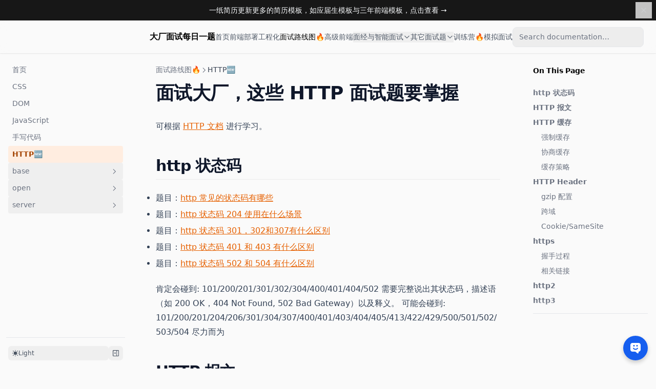

--- FILE ---
content_type: text/html; charset=utf-8
request_url: https://q.shanyue.tech/roadmap/http
body_size: 23585
content:
<!DOCTYPE html><html><head><meta charSet="utf-8" data-next-head=""/><meta name="theme-color" content="#111" media="(prefers-color-scheme: dark)" data-next-head=""/><style data-next-head="">:root{--nextra-primary-hue:25deg;--nextra-primary-saturation:100%;--nextra-primary-lightness:45%;--nextra-navbar-height:64px;--nextra-menu-height:3.75rem;--nextra-banner-height:2.5rem;--nextra-bg:250,250,250;}.dark{--nextra-primary-hue:25deg;--nextra-primary-saturation:100%;--nextra-primary-lightness:55%;--nextra-bg:17,17,17;}</style><title data-next-head="">HTTP 高频面试题整理 - 前端面试路线图 – 大厂面试每日一题</title><meta name="viewport" content="width=device-width, initial-scale=1.0" data-next-head=""/><meta http-equiv="Content-Language" content="zh" data-next-head=""/><meta name="description" content="系统整理前端面试常见的HTTP面试题，包括HTTP状态码、报文、缓存、跨域、HTTPS等核心知识点，助你轻松应对大厂技术面试中的HTTP相关问题" data-next-head=""/><meta property="og:type" content="website" data-next-head=""/><meta property="og:site_name" content="大厂面试每日一题" data-next-head=""/><meta property="og:title" content="HTTP 高频面试题整理 - 前端面试路线图 – 大厂面试每日一题" data-next-head=""/><meta property="og:description" content="系统整理前端面试常见的HTTP面试题，包括HTTP状态码、报文、缓存、跨域、HTTPS等核心知识点，助你轻松应对大厂技术面试中的HTTP相关问题" data-next-head=""/><meta name="twitter:card" content="summary_large_image" data-next-head=""/><meta name="twitter:title" content="HTTP 高频面试题整理 - 前端面试路线图 – 大厂面试每日一题" data-next-head=""/><meta name="twitter:description" content="系统整理前端面试常见的HTTP面试题，包括HTTP状态码、报文、缓存、跨域、HTTPS等核心知识点，助你轻松应对大厂技术面试中的HTTP相关问题" data-next-head=""/><meta name="apple-mobile-web-app-title" content="大厂面试每日一题" data-next-head=""/><link rel="canonical" href="https://q.shanyue.tech/roadmap/http" data-next-head=""/><meta property="og:url" content="https://q.shanyue.tech/roadmap/http" data-next-head=""/><meta name="twitter:url" content="https://q.shanyue.tech/roadmap/http" data-next-head=""/><meta data-react-helmet="true" name="viewport" content="width=device-width, initial-scale=1"/><meta data-react-helmet="true" name="referrer" content="no-referrer"/><script data-react-helmet="true">window.difyChatbotConfig = {token: 'Sy3lLLLeNComuY39' }</script><script data-react-helmet="true" src="https://udify.app/embed.min.js" id="Sy3lLLLeNComuY39" defer=""></script><title data-react-helmet="true"></title><link rel="preload" href="/_next/static/css/e6cfd9d8c2a73cf4.css" as="style"/><link rel="stylesheet" href="/_next/static/css/e6cfd9d8c2a73cf4.css" data-n-g=""/><noscript data-n-css=""></noscript><script defer="" nomodule="" src="/_next/static/chunks/polyfills-42372ed130431b0a.js"></script><script src="/_next/static/chunks/webpack-eed65f7833b070b7.js" defer=""></script><script src="/_next/static/chunks/framework-28ee524d85ccae2d.js" defer=""></script><script src="/_next/static/chunks/main-4539cf423d8b8275.js" defer=""></script><script src="/_next/static/chunks/pages/_app-2e475983f657ea78.js" defer=""></script><script src="/_next/static/chunks/23168-0051af89740543d8.js" defer=""></script><script src="/_next/static/chunks/31462-9f056110f3a74ff1.js" defer=""></script><script src="/_next/static/chunks/pages/roadmap/http-16c141d7b31854f7.js" defer=""></script><script src="/_next/static/RCMxCdZUmabqjqA39WTvh/_buildManifest.js" defer=""></script><script src="/_next/static/RCMxCdZUmabqjqA39WTvh/_ssgManifest.js" defer=""></script></head><body class="prose"><div id="__next"><script>((e,t,r,n,o,i,a,l)=>{let s=document.documentElement,u=["light","dark"];function c(t){(Array.isArray(e)?e:[e]).forEach(e=>{let r="class"===e,n=r&&i?o.map(e=>i[e]||e):o;r?(s.classList.remove(...n),s.classList.add(t)):s.setAttribute(e,t)}),l&&u.includes(t)&&(s.style.colorScheme=t)}if(n)c(n);else try{let e=localStorage.getItem(t)||r,n=a&&"system"===e?window.matchMedia("(prefers-color-scheme: dark)").matches?"dark":"light":e;c(n)}catch(e){}})("class","theme","system",null,["light","dark"],null,true,true)</script><div dir="ltr"><script>document.documentElement.setAttribute('dir','ltr')</script><script>try{if(localStorage.getItem("cvdevtool.templates")==='0'){document.body.classList.add('nextra-banner-hidden')}}catch(e){}</script><div class="nextra-banner-container max-md:_sticky _top-0 _z-20 _flex _items-center _h-[var(--nextra-banner-height)] [body.nextra-banner-hidden_&amp;]:_hidden _text-slate-50 dark:_text-white _bg-neutral-900 dark:_bg-[linear-gradient(1deg,#383838,#212121)] _px-2 _ps-10 print:_hidden"><div class="_w-full _truncate _text-center _font-medium _text-sm"><a href="https://cv.devtool.tech/templates" target="_blank">一纸简历更新更多的简历模板，如应届生模板与三年前端模板，点击查看 →</a></div><button class="_transition _p-2 _opacity-80" aria-label="Dismiss banner" type="button" data-headlessui-state=""><svg viewBox="0 0 20 20" fill="currentColor" height="16"><path d="M4.293 4.293a1 1 0 011.414 0L10 8.586l4.293-4.293a1 1 0 111.414 1.414L11.414 10l4.293 4.293a1 1 0 01-1.414 1.414L10 11.414l-4.293 4.293a1 1 0 01-1.414-1.414L8.586 10 4.293 5.707a1 1 0 010-1.414z"></path></svg></button></div><div class="nextra-nav-container _sticky _top-0 _z-20 _w-full _bg-transparent print:_hidden"><div class="nextra-nav-container-blur"></div><nav class="_mx-auto _flex _h-[var(--nextra-navbar-height)] _max-w-[90rem] _items-center _justify-end _gap-4 _pl-[max(env(safe-area-inset-left),1.5rem)] _pr-[max(env(safe-area-inset-right),1.5rem)]"><a class="nextra-focus _flex _items-center hover:_opacity-75 ltr:_mr-auto rtl:_ml-auto" href="/"><span style="margin-left:.4em;font-weight:800">大厂面试每日一题</span></a><div class="_flex _gap-4 _overflow-x-auto nextra-scrollbar _py-1.5"><a class="nextra-focus _text-sm contrast-more:_text-gray-700 contrast-more:dark:_text-gray-100 max-md:_hidden _whitespace-nowrap _ring-inset _text-gray-600 hover:_text-gray-800 dark:_text-gray-400 dark:hover:_text-gray-200" aria-current="false" href="/">首页</a><a class="nextra-focus _text-sm contrast-more:_text-gray-700 contrast-more:dark:_text-gray-100 max-md:_hidden _whitespace-nowrap _ring-inset _text-gray-600 hover:_text-gray-800 dark:_text-gray-400 dark:hover:_text-gray-200" aria-current="false" href="/deploy">前端部署</a><a class="nextra-focus _text-sm contrast-more:_text-gray-700 contrast-more:dark:_text-gray-100 max-md:_hidden _whitespace-nowrap _ring-inset _text-gray-600 hover:_text-gray-800 dark:_text-gray-400 dark:hover:_text-gray-200" aria-current="false" href="/engineering">工程化</a><a class="nextra-focus _text-sm contrast-more:_text-gray-700 contrast-more:dark:_text-gray-100 max-md:_hidden _whitespace-nowrap _ring-inset _font-medium _subpixel-antialiased" aria-current="true" href="/roadmap">面试路线图🔥</a><a class="nextra-focus _text-sm contrast-more:_text-gray-700 contrast-more:dark:_text-gray-100 max-md:_hidden _whitespace-nowrap _ring-inset _text-gray-600 hover:_text-gray-800 dark:_text-gray-400 dark:hover:_text-gray-200" aria-current="false" href="/fe">高级前端</a><button class="_text-sm contrast-more:_text-gray-700 contrast-more:dark:_text-gray-100 _text-gray-600 hover:_text-gray-800 dark:_text-gray-400 dark:hover:_text-gray-200 max-md:_hidden _items-center _whitespace-nowrap _flex _gap-1.5 _ring-inset" id="headlessui-menu-button-:R7cl56:" type="button" aria-haspopup="menu" aria-expanded="false" data-headlessui-state="">面经与智能面试<svg viewBox="0 0 24 24" stroke="currentColor" fill="none" stroke-width="2" class="_h-3.5 *:_origin-center *:_transition-transform *:_rotate-90"><path d="M9 5l7 7-7 7" stroke-linecap="round" stroke-linejoin="round"></path></svg></button><button class="_text-sm contrast-more:_text-gray-700 contrast-more:dark:_text-gray-100 _text-gray-600 hover:_text-gray-800 dark:_text-gray-400 dark:hover:_text-gray-200 max-md:_hidden _items-center _whitespace-nowrap _flex _gap-1.5 _ring-inset" id="headlessui-menu-button-:R7el56:" type="button" aria-haspopup="menu" aria-expanded="false" data-headlessui-state="">其它面试题<svg viewBox="0 0 24 24" stroke="currentColor" fill="none" stroke-width="2" class="_h-3.5 *:_origin-center *:_transition-transform *:_rotate-90"><path d="M9 5l7 7-7 7" stroke-linecap="round" stroke-linejoin="round"></path></svg></button><a class="nextra-focus _text-sm contrast-more:_text-gray-700 contrast-more:dark:_text-gray-100 max-md:_hidden _whitespace-nowrap _ring-inset _text-gray-600 hover:_text-gray-800 dark:_text-gray-400 dark:hover:_text-gray-200" aria-current="false" href="/train">训练营🔥</a><a class="nextra-focus _text-sm contrast-more:_text-gray-700 contrast-more:dark:_text-gray-100 max-md:_hidden _whitespace-nowrap _ring-inset _text-gray-600 hover:_text-gray-800 dark:_text-gray-400 dark:hover:_text-gray-200" aria-current="false" href="/mock/220510">模拟面试</a></div><div class="_not-prose _relative _flex _items-center _text-gray-900 dark:_text-gray-300 contrast-more:_text-gray-800 contrast-more:dark:_text-gray-300 max-md:_hidden"><input spellcheck="false" class="_rounded-lg _px-3 _py-2 _transition-colors _w-full md:_w-64 _text-base _leading-tight md:_text-sm _bg-black/[.05] dark:_bg-gray-50/10 placeholder:_text-gray-500 dark:placeholder:_text-gray-400 contrast-more:_border contrast-more:_border-current [&amp;::-webkit-search-cancel-button]:_appearance-none" autoComplete="off" placeholder="Search documentation…" id="headlessui-combobox-input-:R5mt56:" role="combobox" type="search" aria-expanded="false" aria-autocomplete="list" data-headlessui-state="" value=""/></div><button class="_transition nextra-hamburger _rounded md:_hidden" aria-label="Menu" type="button" data-headlessui-state=""><svg fill="none" width="24" height="24" viewBox="0 0 24 24" stroke="currentColor" class=""><g><path stroke-linecap="round" stroke-linejoin="round" stroke-width="2" d="M4 6h16"></path></g><path stroke-linecap="round" stroke-linejoin="round" stroke-width="2" d="M4 12h16"></path><g><path stroke-linecap="round" stroke-linejoin="round" stroke-width="2" d="M4 18h16"></path></g></svg></button></nav></div><div class="_mx-auto _flex _max-w-[90rem]"><div class="[transition:background-color_1.5s_ease] _bg-transparent"></div><aside class="nextra-sidebar-container _flex _flex-col md:_top-16 md:_shrink-0 motion-reduce:_transform-none motion-reduce:_transition-none [.resizing_&amp;]:_transition-none _transform-gpu _transition-all _ease-in-out print:_hidden md:_w-64 md:_sticky md:_self-start max-md:[transform:translate3d(0,-100%,0)]"><div class="_px-4 _pt-4 md:_hidden"><div class="_not-prose _relative _flex _items-center _text-gray-900 dark:_text-gray-300 contrast-more:_text-gray-800 contrast-more:dark:_text-gray-300"><input spellcheck="false" class="_rounded-lg _px-3 _py-2 _transition-colors _w-full md:_w-64 _text-base _leading-tight md:_text-sm _bg-black/[.05] dark:_bg-gray-50/10 placeholder:_text-gray-500 dark:placeholder:_text-gray-400 contrast-more:_border contrast-more:_border-current [&amp;::-webkit-search-cancel-button]:_appearance-none" autoComplete="off" placeholder="Search documentation…" id="headlessui-combobox-input-:Rmrjd6:" role="combobox" type="search" aria-expanded="false" aria-autocomplete="list" data-headlessui-state="" value=""/></div></div><div class="_overflow-y-auto _p-4 _grow md:_h-[calc(100vh-var(--nextra-navbar-height)-var(--nextra-menu-height))] nextra-scrollbar"><div class="_transform-gpu _transition-all _ease-in-out motion-reduce:_transition-none _opacity-100" style="transition-duration:500ms"><div><ul class="_flex _flex-col _gap-1 nextra-menu-desktop max-md:_hidden"><li class="_flex _flex-col _gap-1"><a class="nextra-focus _flex _rounded _px-2 _py-1.5 _text-sm _transition-colors [word-break:break-word] _cursor-pointer contrast-more:_border _text-gray-500 hover:_bg-gray-100 hover:_text-gray-900 dark:_text-neutral-400 dark:hover:_bg-primary-100/5 dark:hover:_text-gray-50 contrast-more:_text-gray-900 contrast-more:dark:_text-gray-50 contrast-more:_border-transparent contrast-more:hover:_border-gray-900 contrast-more:dark:hover:_border-gray-50" href="/roadmap">首页</a></li><li class="_flex _flex-col _gap-1"><a class="nextra-focus _flex _rounded _px-2 _py-1.5 _text-sm _transition-colors [word-break:break-word] _cursor-pointer contrast-more:_border _text-gray-500 hover:_bg-gray-100 hover:_text-gray-900 dark:_text-neutral-400 dark:hover:_bg-primary-100/5 dark:hover:_text-gray-50 contrast-more:_text-gray-900 contrast-more:dark:_text-gray-50 contrast-more:_border-transparent contrast-more:hover:_border-gray-900 contrast-more:dark:hover:_border-gray-50" href="/roadmap/css">CSS</a></li><li class="_flex _flex-col _gap-1"><a class="nextra-focus _flex _rounded _px-2 _py-1.5 _text-sm _transition-colors [word-break:break-word] _cursor-pointer contrast-more:_border _text-gray-500 hover:_bg-gray-100 hover:_text-gray-900 dark:_text-neutral-400 dark:hover:_bg-primary-100/5 dark:hover:_text-gray-50 contrast-more:_text-gray-900 contrast-more:dark:_text-gray-50 contrast-more:_border-transparent contrast-more:hover:_border-gray-900 contrast-more:dark:hover:_border-gray-50" href="/roadmap/dom">DOM</a></li><li class="_flex _flex-col _gap-1"><a class="nextra-focus _flex _rounded _px-2 _py-1.5 _text-sm _transition-colors [word-break:break-word] _cursor-pointer contrast-more:_border _text-gray-500 hover:_bg-gray-100 hover:_text-gray-900 dark:_text-neutral-400 dark:hover:_bg-primary-100/5 dark:hover:_text-gray-50 contrast-more:_text-gray-900 contrast-more:dark:_text-gray-50 contrast-more:_border-transparent contrast-more:hover:_border-gray-900 contrast-more:dark:hover:_border-gray-50" href="/roadmap/javascript">JavaScript</a></li><li class="_flex _flex-col _gap-1"><a class="nextra-focus _flex _rounded _px-2 _py-1.5 _text-sm _transition-colors [word-break:break-word] _cursor-pointer contrast-more:_border _text-gray-500 hover:_bg-gray-100 hover:_text-gray-900 dark:_text-neutral-400 dark:hover:_bg-primary-100/5 dark:hover:_text-gray-50 contrast-more:_text-gray-900 contrast-more:dark:_text-gray-50 contrast-more:_border-transparent contrast-more:hover:_border-gray-900 contrast-more:dark:hover:_border-gray-50" href="/roadmap/code">手写代码</a></li><li class="_flex _flex-col _gap-1 active"><a class="nextra-focus _flex _rounded _px-2 _py-1.5 _text-sm _transition-colors [word-break:break-word] _cursor-pointer contrast-more:_border _bg-primary-100 _font-semibold _text-primary-800 dark:_bg-primary-400/10 dark:_text-primary-600 contrast-more:_border-primary-500 contrast-more:dark:_border-primary-500" href="/roadmap/http">HTTP🆕</a></li><li class=""><button class="_transition _items-center _justify-between _gap-2 _text-left _w-full _flex _rounded _px-2 _py-1.5 _text-sm _transition-colors [word-break:break-word] _cursor-pointer contrast-more:_border _text-gray-500 hover:_bg-gray-100 hover:_text-gray-900 dark:_text-neutral-400 dark:hover:_bg-primary-100/5 dark:hover:_text-gray-50 contrast-more:_text-gray-900 contrast-more:dark:_text-gray-50 contrast-more:_border-transparent contrast-more:hover:_border-gray-900 contrast-more:dark:hover:_border-gray-50" data-href="/base" type="button" data-headlessui-state="">base<svg viewBox="0 0 24 24" stroke="currentColor" fill="none" stroke-width="2" height="18" class="_shrink-0 _rounded-sm _p-0.5 hover:_bg-gray-800/5 dark:hover:_bg-gray-100/5 motion-reduce:*:_transition-none *:_origin-center *:_transition-transform *:rtl:_-rotate-180"><path d="M9 5l7 7-7 7" stroke-linecap="round" stroke-linejoin="round"></path></svg></button><div class="_transform-gpu _transition-all _ease-in-out motion-reduce:_transition-none _opacity-0 _overflow-hidden" style="height:0;transition-duration:300ms"><div><ul class="_flex _flex-col _gap-1 _relative before:_absolute before:_inset-y-1 before:_w-px before:_bg-gray-200 before:_content-[&quot;&quot;] dark:before:_bg-neutral-800 ltr:_pl-3 ltr:before:_left-0 rtl:_pr-3 rtl:before:_right-0 _pt-1 ltr:_ml-3 rtl:_mr-3"><li class="_flex _flex-col _gap-1"><a class="nextra-focus _flex _rounded _px-2 _py-1.5 _text-sm _transition-colors [word-break:break-word] _cursor-pointer contrast-more:_border _text-gray-500 hover:_bg-gray-100 hover:_text-gray-900 dark:_text-neutral-400 dark:hover:_bg-primary-100/5 dark:hover:_text-gray-50 contrast-more:_text-gray-900 contrast-more:dark:_text-gray-50 contrast-more:_border-transparent contrast-more:hover:_border-gray-900 contrast-more:dark:hover:_border-gray-50" href="/base">汇总</a></li><li class=""><button class="_transition _items-center _justify-between _gap-2 _text-left _w-full _flex _rounded _px-2 _py-1.5 _text-sm _transition-colors [word-break:break-word] _cursor-pointer contrast-more:_border _text-gray-500 hover:_bg-gray-100 hover:_text-gray-900 dark:_text-neutral-400 dark:hover:_bg-primary-100/5 dark:hover:_text-gray-50 contrast-more:_text-gray-900 contrast-more:dark:_text-gray-50 contrast-more:_border-transparent contrast-more:hover:_border-gray-900 contrast-more:dark:hover:_border-gray-50" data-href="/base/network" type="button" data-headlessui-state="">计算机网络<svg viewBox="0 0 24 24" stroke="currentColor" fill="none" stroke-width="2" height="18" class="_shrink-0 _rounded-sm _p-0.5 hover:_bg-gray-800/5 dark:hover:_bg-gray-100/5 motion-reduce:*:_transition-none *:_origin-center *:_transition-transform *:rtl:_-rotate-180"><path d="M9 5l7 7-7 7" stroke-linecap="round" stroke-linejoin="round"></path></svg></button><div class="_transform-gpu _transition-all _ease-in-out motion-reduce:_transition-none _opacity-0 _overflow-hidden" style="height:0;transition-duration:300ms"><div><ul class="_flex _flex-col _gap-1 _relative before:_absolute before:_inset-y-1 before:_w-px before:_bg-gray-200 before:_content-[&quot;&quot;] dark:before:_bg-neutral-800 ltr:_pl-3 ltr:before:_left-0 rtl:_pr-3 rtl:before:_right-0 _pt-1 ltr:_ml-3 rtl:_mr-3"><li class="_flex _flex-col _gap-1"><a class="nextra-focus _flex _rounded _px-2 _py-1.5 _text-sm _transition-colors [word-break:break-word] _cursor-pointer contrast-more:_border _text-gray-500 hover:_bg-gray-100 hover:_text-gray-900 dark:_text-neutral-400 dark:hover:_bg-primary-100/5 dark:hover:_text-gray-50 contrast-more:_text-gray-900 contrast-more:dark:_text-gray-50 contrast-more:_border-transparent contrast-more:hover:_border-gray-900 contrast-more:dark:hover:_border-gray-50" href="/base/network/2">【Q002】当 ping 一个 IP 地址时发生了什么</a></li><li class="_flex _flex-col _gap-1"><a class="nextra-focus _flex _rounded _px-2 _py-1.5 _text-sm _transition-colors [word-break:break-word] _cursor-pointer contrast-more:_border _text-gray-500 hover:_bg-gray-100 hover:_text-gray-900 dark:_text-neutral-400 dark:hover:_bg-primary-100/5 dark:hover:_text-gray-50 contrast-more:_text-gray-900 contrast-more:dark:_text-gray-50 contrast-more:_border-transparent contrast-more:hover:_border-gray-900 contrast-more:dark:hover:_border-gray-50" href="/base/network/26">【Q025】简述 TCP socket 建立的过程</a></li><li class="_flex _flex-col _gap-1"><a class="nextra-focus _flex _rounded _px-2 _py-1.5 _text-sm _transition-colors [word-break:break-word] _cursor-pointer contrast-more:_border _text-gray-500 hover:_bg-gray-100 hover:_text-gray-900 dark:_text-neutral-400 dark:hover:_bg-primary-100/5 dark:hover:_text-gray-50 contrast-more:_text-gray-900 contrast-more:dark:_text-gray-50 contrast-more:_border-transparent contrast-more:hover:_border-gray-900 contrast-more:dark:hover:_border-gray-50" href="/base/network/31">【Q030】linux 中如何打印所有网络接口</a></li><li class="_flex _flex-col _gap-1"><a class="nextra-focus _flex _rounded _px-2 _py-1.5 _text-sm _transition-colors [word-break:break-word] _cursor-pointer contrast-more:_border _text-gray-500 hover:_bg-gray-100 hover:_text-gray-900 dark:_text-neutral-400 dark:hover:_bg-primary-100/5 dark:hover:_text-gray-50 contrast-more:_text-gray-900 contrast-more:dark:_text-gray-50 contrast-more:_border-transparent contrast-more:hover:_border-gray-900 contrast-more:dark:hover:_border-gray-50" href="/base/network/46">【Q045】如何把一个 CIDR 地址转化为IP地址范围段</a></li><li class="_flex _flex-col _gap-1"><a class="nextra-focus _flex _rounded _px-2 _py-1.5 _text-sm _transition-colors [word-break:break-word] _cursor-pointer contrast-more:_border _text-gray-500 hover:_bg-gray-100 hover:_text-gray-900 dark:_text-neutral-400 dark:hover:_bg-primary-100/5 dark:hover:_text-gray-50 contrast-more:_text-gray-900 contrast-more:dark:_text-gray-50 contrast-more:_border-transparent contrast-more:hover:_border-gray-900 contrast-more:dark:hover:_border-gray-50" href="/base/network/55">【Q054】简述TCP 的三次握手</a></li><li class="_flex _flex-col _gap-1"><a class="nextra-focus _flex _rounded _px-2 _py-1.5 _text-sm _transition-colors [word-break:break-word] _cursor-pointer contrast-more:_border _text-gray-500 hover:_bg-gray-100 hover:_text-gray-900 dark:_text-neutral-400 dark:hover:_bg-primary-100/5 dark:hover:_text-gray-50 contrast-more:_text-gray-900 contrast-more:dark:_text-gray-50 contrast-more:_border-transparent contrast-more:hover:_border-gray-900 contrast-more:dark:hover:_border-gray-50" href="/base/network/88">【Q087】什么是 CNAME 记录和 A 记录</a></li><li class="_flex _flex-col _gap-1"><a class="nextra-focus _flex _rounded _px-2 _py-1.5 _text-sm _transition-colors [word-break:break-word] _cursor-pointer contrast-more:_border _text-gray-500 hover:_bg-gray-100 hover:_text-gray-900 dark:_text-neutral-400 dark:hover:_bg-primary-100/5 dark:hover:_text-gray-50 contrast-more:_text-gray-900 contrast-more:dark:_text-gray-50 contrast-more:_border-transparent contrast-more:hover:_border-gray-900 contrast-more:dark:hover:_border-gray-50" href="/base/network/121">【Q120】TCP 是如何保证可靠性的</a></li><li class="_flex _flex-col _gap-1"><a class="nextra-focus _flex _rounded _px-2 _py-1.5 _text-sm _transition-colors [word-break:break-word] _cursor-pointer contrast-more:_border _text-gray-500 hover:_bg-gray-100 hover:_text-gray-900 dark:_text-neutral-400 dark:hover:_bg-primary-100/5 dark:hover:_text-gray-50 contrast-more:_text-gray-900 contrast-more:dark:_text-gray-50 contrast-more:_border-transparent contrast-more:hover:_border-gray-900 contrast-more:dark:hover:_border-gray-50" href="/base/network/128">【Q127】vpn 的原理是什么</a></li><li class="_flex _flex-col _gap-1"><a class="nextra-focus _flex _rounded _px-2 _py-1.5 _text-sm _transition-colors [word-break:break-word] _cursor-pointer contrast-more:_border _text-gray-500 hover:_bg-gray-100 hover:_text-gray-900 dark:_text-neutral-400 dark:hover:_bg-primary-100/5 dark:hover:_text-gray-50 contrast-more:_text-gray-900 contrast-more:dark:_text-gray-50 contrast-more:_border-transparent contrast-more:hover:_border-gray-900 contrast-more:dark:hover:_border-gray-50" href="/base/network/135">【Q134】ssh 的原理是什么</a></li><li class="_flex _flex-col _gap-1"><a class="nextra-focus _flex _rounded _px-2 _py-1.5 _text-sm _transition-colors [word-break:break-word] _cursor-pointer contrast-more:_border _text-gray-500 hover:_bg-gray-100 hover:_text-gray-900 dark:_text-neutral-400 dark:hover:_bg-primary-100/5 dark:hover:_text-gray-50 contrast-more:_text-gray-900 contrast-more:dark:_text-gray-50 contrast-more:_border-transparent contrast-more:hover:_border-gray-900 contrast-more:dark:hover:_border-gray-50" href="/base/network/174">【Q173】简述 UDP socket 建立的过程</a></li><li class="_flex _flex-col _gap-1"><a class="nextra-focus _flex _rounded _px-2 _py-1.5 _text-sm _transition-colors [word-break:break-word] _cursor-pointer contrast-more:_border _text-gray-500 hover:_bg-gray-100 hover:_text-gray-900 dark:_text-neutral-400 dark:hover:_bg-primary-100/5 dark:hover:_text-gray-50 contrast-more:_text-gray-900 contrast-more:dark:_text-gray-50 contrast-more:_border-transparent contrast-more:hover:_border-gray-900 contrast-more:dark:hover:_border-gray-50" href="/base/network/175">【Q174】TCP 三次握手发生在 socket 建立的哪一步</a></li><li class="_flex _flex-col _gap-1"><a class="nextra-focus _flex _rounded _px-2 _py-1.5 _text-sm _transition-colors [word-break:break-word] _cursor-pointer contrast-more:_border _text-gray-500 hover:_bg-gray-100 hover:_text-gray-900 dark:_text-neutral-400 dark:hover:_bg-primary-100/5 dark:hover:_text-gray-50 contrast-more:_text-gray-900 contrast-more:dark:_text-gray-50 contrast-more:_border-transparent contrast-more:hover:_border-gray-900 contrast-more:dark:hover:_border-gray-50" href="/base/network/183">【Q182】简述 TCP 的四次挥手，三次挥手可以吗</a></li><li class="_flex _flex-col _gap-1"><a class="nextra-focus _flex _rounded _px-2 _py-1.5 _text-sm _transition-colors [word-break:break-word] _cursor-pointer contrast-more:_border _text-gray-500 hover:_bg-gray-100 hover:_text-gray-900 dark:_text-neutral-400 dark:hover:_bg-primary-100/5 dark:hover:_text-gray-50 contrast-more:_text-gray-900 contrast-more:dark:_text-gray-50 contrast-more:_border-transparent contrast-more:hover:_border-gray-900 contrast-more:dark:hover:_border-gray-50" href="/base/network/184">【Q183】tcp 中 time_wait 堆积过多会有什么问题，为什么它超时时间这么长</a></li><li class="_flex _flex-col _gap-1"><a class="nextra-focus _flex _rounded _px-2 _py-1.5 _text-sm _transition-colors [word-break:break-word] _cursor-pointer contrast-more:_border _text-gray-500 hover:_bg-gray-100 hover:_text-gray-900 dark:_text-neutral-400 dark:hover:_bg-primary-100/5 dark:hover:_text-gray-50 contrast-more:_text-gray-900 contrast-more:dark:_text-gray-50 contrast-more:_border-transparent contrast-more:hover:_border-gray-900 contrast-more:dark:hover:_border-gray-50" href="/base/network/365">【Q360】localhost 与 127.0.0.1 有什么区别</a></li><li class="_flex _flex-col _gap-1"><a class="nextra-focus _flex _rounded _px-2 _py-1.5 _text-sm _transition-colors [word-break:break-word] _cursor-pointer contrast-more:_border _text-gray-500 hover:_bg-gray-100 hover:_text-gray-900 dark:_text-neutral-400 dark:hover:_bg-primary-100/5 dark:hover:_text-gray-50 contrast-more:_text-gray-900 contrast-more:dark:_text-gray-50 contrast-more:_border-transparent contrast-more:hover:_border-gray-900 contrast-more:dark:hover:_border-gray-50" href="/base/network/381">【Q376】TCP 四次挥手时为什么需要 2MSL</a></li><li class="_flex _flex-col _gap-1"><a class="nextra-focus _flex _rounded _px-2 _py-1.5 _text-sm _transition-colors [word-break:break-word] _cursor-pointer contrast-more:_border _text-gray-500 hover:_bg-gray-100 hover:_text-gray-900 dark:_text-neutral-400 dark:hover:_bg-primary-100/5 dark:hover:_text-gray-50 contrast-more:_text-gray-900 contrast-more:dark:_text-gray-50 contrast-more:_border-transparent contrast-more:hover:_border-gray-900 contrast-more:dark:hover:_border-gray-50" href="/base/network/397">【Q390】简单介绍一下 RSA 算法</a></li><li class="_flex _flex-col _gap-1"><a class="nextra-focus _flex _rounded _px-2 _py-1.5 _text-sm _transition-colors [word-break:break-word] _cursor-pointer contrast-more:_border _text-gray-500 hover:_bg-gray-100 hover:_text-gray-900 dark:_text-neutral-400 dark:hover:_bg-primary-100/5 dark:hover:_text-gray-50 contrast-more:_text-gray-900 contrast-more:dark:_text-gray-50 contrast-more:_border-transparent contrast-more:hover:_border-gray-900 contrast-more:dark:hover:_border-gray-50" href="/base/network/657">【Q639】HTTP 与 TCP 中的 keep-alive 各是什么</a></li><li class="_flex _flex-col _gap-1"><a class="nextra-focus _flex _rounded _px-2 _py-1.5 _text-sm _transition-colors [word-break:break-word] _cursor-pointer contrast-more:_border _text-gray-500 hover:_bg-gray-100 hover:_text-gray-900 dark:_text-neutral-400 dark:hover:_bg-primary-100/5 dark:hover:_text-gray-50 contrast-more:_text-gray-900 contrast-more:dark:_text-gray-50 contrast-more:_border-transparent contrast-more:hover:_border-gray-900 contrast-more:dark:hover:_border-gray-50" href="/base/network">汇总</a></li></ul></div></div></li><li class=""><button class="_transition _items-center _justify-between _gap-2 _text-left _w-full _flex _rounded _px-2 _py-1.5 _text-sm _transition-colors [word-break:break-word] _cursor-pointer contrast-more:_border _text-gray-500 hover:_bg-gray-100 hover:_text-gray-900 dark:_text-neutral-400 dark:hover:_bg-primary-100/5 dark:hover:_text-gray-50 contrast-more:_text-gray-900 contrast-more:dark:_text-gray-50 contrast-more:_border-transparent contrast-more:hover:_border-gray-900 contrast-more:dark:hover:_border-gray-50" data-href="/base/linux" type="button" data-headlessui-state="">linux<svg viewBox="0 0 24 24" stroke="currentColor" fill="none" stroke-width="2" height="18" class="_shrink-0 _rounded-sm _p-0.5 hover:_bg-gray-800/5 dark:hover:_bg-gray-100/5 motion-reduce:*:_transition-none *:_origin-center *:_transition-transform *:rtl:_-rotate-180"><path d="M9 5l7 7-7 7" stroke-linecap="round" stroke-linejoin="round"></path></svg></button><div class="_transform-gpu _transition-all _ease-in-out motion-reduce:_transition-none _opacity-0 _overflow-hidden" style="height:0;transition-duration:300ms"><div><ul class="_flex _flex-col _gap-1 _relative before:_absolute before:_inset-y-1 before:_w-px before:_bg-gray-200 before:_content-[&quot;&quot;] dark:before:_bg-neutral-800 ltr:_pl-3 ltr:before:_left-0 rtl:_pr-3 rtl:before:_right-0 _pt-1 ltr:_ml-3 rtl:_mr-3"><li class="_flex _flex-col _gap-1"><a class="nextra-focus _flex _rounded _px-2 _py-1.5 _text-sm _transition-colors [word-break:break-word] _cursor-pointer contrast-more:_border _text-gray-500 hover:_bg-gray-100 hover:_text-gray-900 dark:_text-neutral-400 dark:hover:_bg-primary-100/5 dark:hover:_text-gray-50 contrast-more:_text-gray-900 contrast-more:dark:_text-gray-50 contrast-more:_border-transparent contrast-more:hover:_border-gray-900 contrast-more:dark:hover:_border-gray-50" href="/base/linux/4">【Q004】如何获取一个进程的内存并监控</a></li><li class="_flex _flex-col _gap-1"><a class="nextra-focus _flex _rounded _px-2 _py-1.5 _text-sm _transition-colors [word-break:break-word] _cursor-pointer contrast-more:_border _text-gray-500 hover:_bg-gray-100 hover:_text-gray-900 dark:_text-neutral-400 dark:hover:_bg-primary-100/5 dark:hover:_text-gray-50 contrast-more:_text-gray-900 contrast-more:dark:_text-gray-50 contrast-more:_border-transparent contrast-more:hover:_border-gray-900 contrast-more:dark:hover:_border-gray-50" href="/base/linux/29">【Q028】在linux中如何获取登录的用户</a></li><li class="_flex _flex-col _gap-1"><a class="nextra-focus _flex _rounded _px-2 _py-1.5 _text-sm _transition-colors [word-break:break-word] _cursor-pointer contrast-more:_border _text-gray-500 hover:_bg-gray-100 hover:_text-gray-900 dark:_text-neutral-400 dark:hover:_bg-primary-100/5 dark:hover:_text-gray-50 contrast-more:_text-gray-900 contrast-more:dark:_text-gray-50 contrast-more:_border-transparent contrast-more:hover:_border-gray-900 contrast-more:dark:hover:_border-gray-50" href="/base/linux/31">【Q030】linux 中如何打印所有网络接口</a></li><li class="_flex _flex-col _gap-1"><a class="nextra-focus _flex _rounded _px-2 _py-1.5 _text-sm _transition-colors [word-break:break-word] _cursor-pointer contrast-more:_border _text-gray-500 hover:_bg-gray-100 hover:_text-gray-900 dark:_text-neutral-400 dark:hover:_bg-primary-100/5 dark:hover:_text-gray-50 contrast-more:_text-gray-900 contrast-more:dark:_text-gray-50 contrast-more:_border-transparent contrast-more:hover:_border-gray-900 contrast-more:dark:hover:_border-gray-50" href="/base/linux/38">【Q037】linux 有哪些发行版，你最喜欢哪一个</a></li><li class="_flex _flex-col _gap-1"><a class="nextra-focus _flex _rounded _px-2 _py-1.5 _text-sm _transition-colors [word-break:break-word] _cursor-pointer contrast-more:_border _text-gray-500 hover:_bg-gray-100 hover:_text-gray-900 dark:_text-neutral-400 dark:hover:_bg-primary-100/5 dark:hover:_text-gray-50 contrast-more:_text-gray-900 contrast-more:dark:_text-gray-50 contrast-more:_border-transparent contrast-more:hover:_border-gray-900 contrast-more:dark:hover:_border-gray-50" href="/base/linux/42">【Q041】CoW 策略指什么，docker 中有哪些应用</a></li><li class="_flex _flex-col _gap-1"><a class="nextra-focus _flex _rounded _px-2 _py-1.5 _text-sm _transition-colors [word-break:break-word] _cursor-pointer contrast-more:_border _text-gray-500 hover:_bg-gray-100 hover:_text-gray-900 dark:_text-neutral-400 dark:hover:_bg-primary-100/5 dark:hover:_text-gray-50 contrast-more:_text-gray-900 contrast-more:dark:_text-gray-50 contrast-more:_border-transparent contrast-more:hover:_border-gray-900 contrast-more:dark:hover:_border-gray-50" href="/base/linux/44">【Q043】如何使用命令查看一个文件有多少字符以及多少行</a></li><li class="_flex _flex-col _gap-1"><a class="nextra-focus _flex _rounded _px-2 _py-1.5 _text-sm _transition-colors [word-break:break-word] _cursor-pointer contrast-more:_border _text-gray-500 hover:_bg-gray-100 hover:_text-gray-900 dark:_text-neutral-400 dark:hover:_bg-primary-100/5 dark:hover:_text-gray-50 contrast-more:_text-gray-900 contrast-more:dark:_text-gray-50 contrast-more:_border-transparent contrast-more:hover:_border-gray-900 contrast-more:dark:hover:_border-gray-50" href="/base/linux/56">【Q055】如何在 linux 中打印所有环境变量</a></li><li class="_flex _flex-col _gap-1"><a class="nextra-focus _flex _rounded _px-2 _py-1.5 _text-sm _transition-colors [word-break:break-word] _cursor-pointer contrast-more:_border _text-gray-500 hover:_bg-gray-100 hover:_text-gray-900 dark:_text-neutral-400 dark:hover:_bg-primary-100/5 dark:hover:_text-gray-50 contrast-more:_text-gray-900 contrast-more:dark:_text-gray-50 contrast-more:_border-transparent contrast-more:hover:_border-gray-900 contrast-more:dark:hover:_border-gray-50" href="/base/linux/71">【Q070】如何用 linux 命令输出文件的特定行</a></li><li class="_flex _flex-col _gap-1"><a class="nextra-focus _flex _rounded _px-2 _py-1.5 _text-sm _transition-colors [word-break:break-word] _cursor-pointer contrast-more:_border _text-gray-500 hover:_bg-gray-100 hover:_text-gray-900 dark:_text-neutral-400 dark:hover:_bg-primary-100/5 dark:hover:_text-gray-50 contrast-more:_text-gray-900 contrast-more:dark:_text-gray-50 contrast-more:_border-transparent contrast-more:hover:_border-gray-900 contrast-more:dark:hover:_border-gray-50" href="/base/linux/97">【Q096】cron 表达式 (* 10 * * *) 会如何触发</a></li><li class="_flex _flex-col _gap-1"><a class="nextra-focus _flex _rounded _px-2 _py-1.5 _text-sm _transition-colors [word-break:break-word] _cursor-pointer contrast-more:_border _text-gray-500 hover:_bg-gray-100 hover:_text-gray-900 dark:_text-neutral-400 dark:hover:_bg-primary-100/5 dark:hover:_text-gray-50 contrast-more:_text-gray-900 contrast-more:dark:_text-gray-50 contrast-more:_border-transparent contrast-more:hover:_border-gray-900 contrast-more:dark:hover:_border-gray-50" href="/base/linux/98">【Q097】cron 表达式 (30 10 * * *) 会如何触发</a></li><li class="_flex _flex-col _gap-1"><a class="nextra-focus _flex _rounded _px-2 _py-1.5 _text-sm _transition-colors [word-break:break-word] _cursor-pointer contrast-more:_border _text-gray-500 hover:_bg-gray-100 hover:_text-gray-900 dark:_text-neutral-400 dark:hover:_bg-primary-100/5 dark:hover:_text-gray-50 contrast-more:_text-gray-900 contrast-more:dark:_text-gray-50 contrast-more:_border-transparent contrast-more:hover:_border-gray-900 contrast-more:dark:hover:_border-gray-50" href="/base/linux/99">【Q098】在 linux 中如何查看 cron 执行的情况</a></li><li class="_flex _flex-col _gap-1"><a class="nextra-focus _flex _rounded _px-2 _py-1.5 _text-sm _transition-colors [word-break:break-word] _cursor-pointer contrast-more:_border _text-gray-500 hover:_bg-gray-100 hover:_text-gray-900 dark:_text-neutral-400 dark:hover:_bg-primary-100/5 dark:hover:_text-gray-50 contrast-more:_text-gray-900 contrast-more:dark:_text-gray-50 contrast-more:_border-transparent contrast-more:hover:_border-gray-900 contrast-more:dark:hover:_border-gray-50" href="/base/linux/115">【Q114】如何查看一个文件的 inode number</a></li><li class="_flex _flex-col _gap-1"><a class="nextra-focus _flex _rounded _px-2 _py-1.5 _text-sm _transition-colors [word-break:break-word] _cursor-pointer contrast-more:_border _text-gray-500 hover:_bg-gray-100 hover:_text-gray-900 dark:_text-neutral-400 dark:hover:_bg-primary-100/5 dark:hover:_text-gray-50 contrast-more:_text-gray-900 contrast-more:dark:_text-gray-50 contrast-more:_border-transparent contrast-more:hover:_border-gray-900 contrast-more:dark:hover:_border-gray-50" href="/base/linux/116">【Q115】文件系统中 mtime、ctime 和 atime 指什么，都有什么不同</a></li><li class="_flex _flex-col _gap-1"><a class="nextra-focus _flex _rounded _px-2 _py-1.5 _text-sm _transition-colors [word-break:break-word] _cursor-pointer contrast-more:_border _text-gray-500 hover:_bg-gray-100 hover:_text-gray-900 dark:_text-neutral-400 dark:hover:_bg-primary-100/5 dark:hover:_text-gray-50 contrast-more:_text-gray-900 contrast-more:dark:_text-gray-50 contrast-more:_border-transparent contrast-more:hover:_border-gray-900 contrast-more:dark:hover:_border-gray-50" href="/base/linux/130">【Q129】shell 中 ${} 与 $() 各是什么意思</a></li><li class="_flex _flex-col _gap-1"><a class="nextra-focus _flex _rounded _px-2 _py-1.5 _text-sm _transition-colors [word-break:break-word] _cursor-pointer contrast-more:_border _text-gray-500 hover:_bg-gray-100 hover:_text-gray-900 dark:_text-neutral-400 dark:hover:_bg-primary-100/5 dark:hover:_text-gray-50 contrast-more:_text-gray-900 contrast-more:dark:_text-gray-50 contrast-more:_border-transparent contrast-more:hover:_border-gray-900 contrast-more:dark:hover:_border-gray-50" href="/base/linux/146">【Q145】如何判断端口是否可达</a></li><li class="_flex _flex-col _gap-1"><a class="nextra-focus _flex _rounded _px-2 _py-1.5 _text-sm _transition-colors [word-break:break-word] _cursor-pointer contrast-more:_border _text-gray-500 hover:_bg-gray-100 hover:_text-gray-900 dark:_text-neutral-400 dark:hover:_bg-primary-100/5 dark:hover:_text-gray-50 contrast-more:_text-gray-900 contrast-more:dark:_text-gray-50 contrast-more:_border-transparent contrast-more:hover:_border-gray-900 contrast-more:dark:hover:_border-gray-50" href="/base/linux/163">【Q162】如何禁止服务器被 ping</a></li><li class="_flex _flex-col _gap-1"><a class="nextra-focus _flex _rounded _px-2 _py-1.5 _text-sm _transition-colors [word-break:break-word] _cursor-pointer contrast-more:_border _text-gray-500 hover:_bg-gray-100 hover:_text-gray-900 dark:_text-neutral-400 dark:hover:_bg-primary-100/5 dark:hover:_text-gray-50 contrast-more:_text-gray-900 contrast-more:dark:_text-gray-50 contrast-more:_border-transparent contrast-more:hover:_border-gray-900 contrast-more:dark:hover:_border-gray-50" href="/base/linux/172">【Q171】在服务器内如何得知自己的公网IP</a></li><li class="_flex _flex-col _gap-1"><a class="nextra-focus _flex _rounded _px-2 _py-1.5 _text-sm _transition-colors [word-break:break-word] _cursor-pointer contrast-more:_border _text-gray-500 hover:_bg-gray-100 hover:_text-gray-900 dark:_text-neutral-400 dark:hover:_bg-primary-100/5 dark:hover:_text-gray-50 contrast-more:_text-gray-900 contrast-more:dark:_text-gray-50 contrast-more:_border-transparent contrast-more:hover:_border-gray-900 contrast-more:dark:hover:_border-gray-50" href="/base/linux/180">【Q179】ssh 如何设置 IP whiteList</a></li><li class="_flex _flex-col _gap-1"><a class="nextra-focus _flex _rounded _px-2 _py-1.5 _text-sm _transition-colors [word-break:break-word] _cursor-pointer contrast-more:_border _text-gray-500 hover:_bg-gray-100 hover:_text-gray-900 dark:_text-neutral-400 dark:hover:_bg-primary-100/5 dark:hover:_text-gray-50 contrast-more:_text-gray-900 contrast-more:dark:_text-gray-50 contrast-more:_border-transparent contrast-more:hover:_border-gray-900 contrast-more:dark:hover:_border-gray-50" href="/base/linux/200">【Q199】如何判断文件中的换行符是 LF 还是 CRLF</a></li><li class="_flex _flex-col _gap-1"><a class="nextra-focus _flex _rounded _px-2 _py-1.5 _text-sm _transition-colors [word-break:break-word] _cursor-pointer contrast-more:_border _text-gray-500 hover:_bg-gray-100 hover:_text-gray-900 dark:_text-neutral-400 dark:hover:_bg-primary-100/5 dark:hover:_text-gray-50 contrast-more:_text-gray-900 contrast-more:dark:_text-gray-50 contrast-more:_border-transparent contrast-more:hover:_border-gray-900 contrast-more:dark:hover:_border-gray-50" href="/base/linux/278">【Q276】如何查看 node_modules(某一文件夹) 的体积有多大</a></li><li class="_flex _flex-col _gap-1"><a class="nextra-focus _flex _rounded _px-2 _py-1.5 _text-sm _transition-colors [word-break:break-word] _cursor-pointer contrast-more:_border _text-gray-500 hover:_bg-gray-100 hover:_text-gray-900 dark:_text-neutral-400 dark:hover:_bg-primary-100/5 dark:hover:_text-gray-50 contrast-more:_text-gray-900 contrast-more:dark:_text-gray-50 contrast-more:_border-transparent contrast-more:hover:_border-gray-900 contrast-more:dark:hover:_border-gray-50" href="/base/linux/299">【Q297】服务器的平均负载如何计算</a></li><li class="_flex _flex-col _gap-1"><a class="nextra-focus _flex _rounded _px-2 _py-1.5 _text-sm _transition-colors [word-break:break-word] _cursor-pointer contrast-more:_border _text-gray-500 hover:_bg-gray-100 hover:_text-gray-900 dark:_text-neutral-400 dark:hover:_bg-primary-100/5 dark:hover:_text-gray-50 contrast-more:_text-gray-900 contrast-more:dark:_text-gray-50 contrast-more:_border-transparent contrast-more:hover:_border-gray-900 contrast-more:dark:hover:_border-gray-50" href="/base/linux/304">【Q302】多服务器的系统时间不一致如何解决</a></li><li class="_flex _flex-col _gap-1"><a class="nextra-focus _flex _rounded _px-2 _py-1.5 _text-sm _transition-colors [word-break:break-word] _cursor-pointer contrast-more:_border _text-gray-500 hover:_bg-gray-100 hover:_text-gray-900 dark:_text-neutral-400 dark:hover:_bg-primary-100/5 dark:hover:_text-gray-50 contrast-more:_text-gray-900 contrast-more:dark:_text-gray-50 contrast-more:_border-transparent contrast-more:hover:_border-gray-900 contrast-more:dark:hover:_border-gray-50" href="/base/linux/414">【Q407】什么是 CPU 缓存，如何查看缓存命中率</a></li><li class="_flex _flex-col _gap-1"><a class="nextra-focus _flex _rounded _px-2 _py-1.5 _text-sm _transition-colors [word-break:break-word] _cursor-pointer contrast-more:_border _text-gray-500 hover:_bg-gray-100 hover:_text-gray-900 dark:_text-neutral-400 dark:hover:_bg-primary-100/5 dark:hover:_text-gray-50 contrast-more:_text-gray-900 contrast-more:dark:_text-gray-50 contrast-more:_border-transparent contrast-more:hover:_border-gray-900 contrast-more:dark:hover:_border-gray-50" href="/base/linux/424">【Q417】什么是 exit code</a></li><li class="_flex _flex-col _gap-1"><a class="nextra-focus _flex _rounded _px-2 _py-1.5 _text-sm _transition-colors [word-break:break-word] _cursor-pointer contrast-more:_border _text-gray-500 hover:_bg-gray-100 hover:_text-gray-900 dark:_text-neutral-400 dark:hover:_bg-primary-100/5 dark:hover:_text-gray-50 contrast-more:_text-gray-900 contrast-more:dark:_text-gray-50 contrast-more:_border-transparent contrast-more:hover:_border-gray-900 contrast-more:dark:hover:_border-gray-50" href="/base/linux/425">【Q418】什么是 coredump，如何配置与分析</a></li><li class="_flex _flex-col _gap-1"><a class="nextra-focus _flex _rounded _px-2 _py-1.5 _text-sm _transition-colors [word-break:break-word] _cursor-pointer contrast-more:_border _text-gray-500 hover:_bg-gray-100 hover:_text-gray-900 dark:_text-neutral-400 dark:hover:_bg-primary-100/5 dark:hover:_text-gray-50 contrast-more:_text-gray-900 contrast-more:dark:_text-gray-50 contrast-more:_border-transparent contrast-more:hover:_border-gray-900 contrast-more:dark:hover:_border-gray-50" href="/base/linux">汇总</a></li></ul></div></div></li><li class=""><button class="_transition _items-center _justify-between _gap-2 _text-left _w-full _flex _rounded _px-2 _py-1.5 _text-sm _transition-colors [word-break:break-word] _cursor-pointer contrast-more:_border _text-gray-500 hover:_bg-gray-100 hover:_text-gray-900 dark:_text-neutral-400 dark:hover:_bg-primary-100/5 dark:hover:_text-gray-50 contrast-more:_text-gray-900 contrast-more:dark:_text-gray-50 contrast-more:_border-transparent contrast-more:hover:_border-gray-900 contrast-more:dark:hover:_border-gray-50" data-href="/base/git" type="button" data-headlessui-state="">git<svg viewBox="0 0 24 24" stroke="currentColor" fill="none" stroke-width="2" height="18" class="_shrink-0 _rounded-sm _p-0.5 hover:_bg-gray-800/5 dark:hover:_bg-gray-100/5 motion-reduce:*:_transition-none *:_origin-center *:_transition-transform *:rtl:_-rotate-180"><path d="M9 5l7 7-7 7" stroke-linecap="round" stroke-linejoin="round"></path></svg></button><div class="_transform-gpu _transition-all _ease-in-out motion-reduce:_transition-none _opacity-0 _overflow-hidden" style="height:0;transition-duration:300ms"><div><ul class="_flex _flex-col _gap-1 _relative before:_absolute before:_inset-y-1 before:_w-px before:_bg-gray-200 before:_content-[&quot;&quot;] dark:before:_bg-neutral-800 ltr:_pl-3 ltr:before:_left-0 rtl:_pr-3 rtl:before:_right-0 _pt-1 ltr:_ml-3 rtl:_mr-3"><li class="_flex _flex-col _gap-1"><a class="nextra-focus _flex _rounded _px-2 _py-1.5 _text-sm _transition-colors [word-break:break-word] _cursor-pointer contrast-more:_border _text-gray-500 hover:_bg-gray-100 hover:_text-gray-900 dark:_text-neutral-400 dark:hover:_bg-primary-100/5 dark:hover:_text-gray-50 contrast-more:_text-gray-900 contrast-more:dark:_text-gray-50 contrast-more:_border-transparent contrast-more:hover:_border-gray-900 contrast-more:dark:hover:_border-gray-50" href="/base/git/100">【Q099】git 如何查看某个文件的提交历史</a></li><li class="_flex _flex-col _gap-1"><a class="nextra-focus _flex _rounded _px-2 _py-1.5 _text-sm _transition-colors [word-break:break-word] _cursor-pointer contrast-more:_border _text-gray-500 hover:_bg-gray-100 hover:_text-gray-900 dark:_text-neutral-400 dark:hover:_bg-primary-100/5 dark:hover:_text-gray-50 contrast-more:_text-gray-900 contrast-more:dark:_text-gray-50 contrast-more:_border-transparent contrast-more:hover:_border-gray-900 contrast-more:dark:hover:_border-gray-50" href="/base/git/347">【Q344】如何列出所有已合并到 master 的分支并删除</a></li><li class="_flex _flex-col _gap-1"><a class="nextra-focus _flex _rounded _px-2 _py-1.5 _text-sm _transition-colors [word-break:break-word] _cursor-pointer contrast-more:_border _text-gray-500 hover:_bg-gray-100 hover:_text-gray-900 dark:_text-neutral-400 dark:hover:_bg-primary-100/5 dark:hover:_text-gray-50 contrast-more:_text-gray-900 contrast-more:dark:_text-gray-50 contrast-more:_border-transparent contrast-more:hover:_border-gray-900 contrast-more:dark:hover:_border-gray-50" href="/base/git/421">【Q414】git 如何添加与删除一个 submodule</a></li><li class="_flex _flex-col _gap-1"><a class="nextra-focus _flex _rounded _px-2 _py-1.5 _text-sm _transition-colors [word-break:break-word] _cursor-pointer contrast-more:_border _text-gray-500 hover:_bg-gray-100 hover:_text-gray-900 dark:_text-neutral-400 dark:hover:_bg-primary-100/5 dark:hover:_text-gray-50 contrast-more:_text-gray-900 contrast-more:dark:_text-gray-50 contrast-more:_border-transparent contrast-more:hover:_border-gray-900 contrast-more:dark:hover:_border-gray-50" href="/base/git">汇总</a></li></ul></div></div></li><li class=""><button class="_transition _items-center _justify-between _gap-2 _text-left _w-full _flex _rounded _px-2 _py-1.5 _text-sm _transition-colors [word-break:break-word] _cursor-pointer contrast-more:_border _text-gray-500 hover:_bg-gray-100 hover:_text-gray-900 dark:_text-neutral-400 dark:hover:_bg-primary-100/5 dark:hover:_text-gray-50 contrast-more:_text-gray-900 contrast-more:dark:_text-gray-50 contrast-more:_border-transparent contrast-more:hover:_border-gray-900 contrast-more:dark:hover:_border-gray-50" data-href="/base/vim" type="button" data-headlessui-state="">vim<svg viewBox="0 0 24 24" stroke="currentColor" fill="none" stroke-width="2" height="18" class="_shrink-0 _rounded-sm _p-0.5 hover:_bg-gray-800/5 dark:hover:_bg-gray-100/5 motion-reduce:*:_transition-none *:_origin-center *:_transition-transform *:rtl:_-rotate-180"><path d="M9 5l7 7-7 7" stroke-linecap="round" stroke-linejoin="round"></path></svg></button><div class="_transform-gpu _transition-all _ease-in-out motion-reduce:_transition-none _opacity-0 _overflow-hidden" style="height:0;transition-duration:300ms"><div><ul class="_flex _flex-col _gap-1 _relative before:_absolute before:_inset-y-1 before:_w-px before:_bg-gray-200 before:_content-[&quot;&quot;] dark:before:_bg-neutral-800 ltr:_pl-3 ltr:before:_left-0 rtl:_pr-3 rtl:before:_right-0 _pt-1 ltr:_ml-3 rtl:_mr-3"><li class="_flex _flex-col _gap-1"><a class="nextra-focus _flex _rounded _px-2 _py-1.5 _text-sm _transition-colors [word-break:break-word] _cursor-pointer contrast-more:_border _text-gray-500 hover:_bg-gray-100 hover:_text-gray-900 dark:_text-neutral-400 dark:hover:_bg-primary-100/5 dark:hover:_text-gray-50 contrast-more:_text-gray-900 contrast-more:dark:_text-gray-50 contrast-more:_border-transparent contrast-more:hover:_border-gray-900 contrast-more:dark:hover:_border-gray-50" href="/base/vim/45">【Q044】如何使用vim查看文件有多少个字符以及多少行</a></li><li class="_flex _flex-col _gap-1"><a class="nextra-focus _flex _rounded _px-2 _py-1.5 _text-sm _transition-colors [word-break:break-word] _cursor-pointer contrast-more:_border _text-gray-500 hover:_bg-gray-100 hover:_text-gray-900 dark:_text-neutral-400 dark:hover:_bg-primary-100/5 dark:hover:_text-gray-50 contrast-more:_text-gray-900 contrast-more:dark:_text-gray-50 contrast-more:_border-transparent contrast-more:hover:_border-gray-900 contrast-more:dark:hover:_border-gray-50" href="/base/vim">汇总</a></li></ul></div></div></li><li class=""><button class="_transition _items-center _justify-between _gap-2 _text-left _w-full _flex _rounded _px-2 _py-1.5 _text-sm _transition-colors [word-break:break-word] _cursor-pointer contrast-more:_border _text-gray-500 hover:_bg-gray-100 hover:_text-gray-900 dark:_text-neutral-400 dark:hover:_bg-primary-100/5 dark:hover:_text-gray-50 contrast-more:_text-gray-900 contrast-more:dark:_text-gray-50 contrast-more:_border-transparent contrast-more:hover:_border-gray-900 contrast-more:dark:hover:_border-gray-50" data-href="/base/algorithm" type="button" data-headlessui-state="">算法与数据结构<svg viewBox="0 0 24 24" stroke="currentColor" fill="none" stroke-width="2" height="18" class="_shrink-0 _rounded-sm _p-0.5 hover:_bg-gray-800/5 dark:hover:_bg-gray-100/5 motion-reduce:*:_transition-none *:_origin-center *:_transition-transform *:rtl:_-rotate-180"><path d="M9 5l7 7-7 7" stroke-linecap="round" stroke-linejoin="round"></path></svg></button><div class="_transform-gpu _transition-all _ease-in-out motion-reduce:_transition-none _opacity-0 _overflow-hidden" style="height:0;transition-duration:300ms"><div><ul class="_flex _flex-col _gap-1 _relative before:_absolute before:_inset-y-1 before:_w-px before:_bg-gray-200 before:_content-[&quot;&quot;] dark:before:_bg-neutral-800 ltr:_pl-3 ltr:before:_left-0 rtl:_pr-3 rtl:before:_right-0 _pt-1 ltr:_ml-3 rtl:_mr-3"><li class="_flex _flex-col _gap-1"><a class="nextra-focus _flex _rounded _px-2 _py-1.5 _text-sm _transition-colors [word-break:break-word] _cursor-pointer contrast-more:_border _text-gray-500 hover:_bg-gray-100 hover:_text-gray-900 dark:_text-neutral-400 dark:hover:_bg-primary-100/5 dark:hover:_text-gray-50 contrast-more:_text-gray-900 contrast-more:dark:_text-gray-50 contrast-more:_border-transparent contrast-more:hover:_border-gray-900 contrast-more:dark:hover:_border-gray-50" href="/base/algorithm/49">【Q048】如何实现一个优先级队列</a></li><li class="_flex _flex-col _gap-1"><a class="nextra-focus _flex _rounded _px-2 _py-1.5 _text-sm _transition-colors [word-break:break-word] _cursor-pointer contrast-more:_border _text-gray-500 hover:_bg-gray-100 hover:_text-gray-900 dark:_text-neutral-400 dark:hover:_bg-primary-100/5 dark:hover:_text-gray-50 contrast-more:_text-gray-900 contrast-more:dark:_text-gray-50 contrast-more:_border-transparent contrast-more:hover:_border-gray-900 contrast-more:dark:hover:_border-gray-50" href="/base/algorithm/62">【Q061】如何判断两个链表是否相交</a></li><li class="_flex _flex-col _gap-1"><a class="nextra-focus _flex _rounded _px-2 _py-1.5 _text-sm _transition-colors [word-break:break-word] _cursor-pointer contrast-more:_border _text-gray-500 hover:_bg-gray-100 hover:_text-gray-900 dark:_text-neutral-400 dark:hover:_bg-primary-100/5 dark:hover:_text-gray-50 contrast-more:_text-gray-900 contrast-more:dark:_text-gray-50 contrast-more:_border-transparent contrast-more:hover:_border-gray-900 contrast-more:dark:hover:_border-gray-50" href="/base/algorithm/94">【Q093】如何实现一个 LRU</a></li><li class="_flex _flex-col _gap-1"><a class="nextra-focus _flex _rounded _px-2 _py-1.5 _text-sm _transition-colors [word-break:break-word] _cursor-pointer contrast-more:_border _text-gray-500 hover:_bg-gray-100 hover:_text-gray-900 dark:_text-neutral-400 dark:hover:_bg-primary-100/5 dark:hover:_text-gray-50 contrast-more:_text-gray-900 contrast-more:dark:_text-gray-50 contrast-more:_border-transparent contrast-more:hover:_border-gray-900 contrast-more:dark:hover:_border-gray-50" href="/base/algorithm/177">【Q176】如何在数组中找出三个数之和为N</a></li><li class="_flex _flex-col _gap-1"><a class="nextra-focus _flex _rounded _px-2 _py-1.5 _text-sm _transition-colors [word-break:break-word] _cursor-pointer contrast-more:_border _text-gray-500 hover:_bg-gray-100 hover:_text-gray-900 dark:_text-neutral-400 dark:hover:_bg-primary-100/5 dark:hover:_text-gray-50 contrast-more:_text-gray-900 contrast-more:dark:_text-gray-50 contrast-more:_border-transparent contrast-more:hover:_border-gray-900 contrast-more:dark:hover:_border-gray-50" href="/base/algorithm/187">【Q186】写一个关于全排列，全组合的函数</a></li><li class="_flex _flex-col _gap-1"><a class="nextra-focus _flex _rounded _px-2 _py-1.5 _text-sm _transition-colors [word-break:break-word] _cursor-pointer contrast-more:_border _text-gray-500 hover:_bg-gray-100 hover:_text-gray-900 dark:_text-neutral-400 dark:hover:_bg-primary-100/5 dark:hover:_text-gray-50 contrast-more:_text-gray-900 contrast-more:dark:_text-gray-50 contrast-more:_border-transparent contrast-more:hover:_border-gray-900 contrast-more:dark:hover:_border-gray-50" href="/base/algorithm/189">【Q188】大数乘法和大数加法</a></li><li class="_flex _flex-col _gap-1"><a class="nextra-focus _flex _rounded _px-2 _py-1.5 _text-sm _transition-colors [word-break:break-word] _cursor-pointer contrast-more:_border _text-gray-500 hover:_bg-gray-100 hover:_text-gray-900 dark:_text-neutral-400 dark:hover:_bg-primary-100/5 dark:hover:_text-gray-50 contrast-more:_text-gray-900 contrast-more:dark:_text-gray-50 contrast-more:_border-transparent contrast-more:hover:_border-gray-900 contrast-more:dark:hover:_border-gray-50" href="/base/algorithm/290">【Q288】如何求数组中的 TOP k</a></li><li class="_flex _flex-col _gap-1"><a class="nextra-focus _flex _rounded _px-2 _py-1.5 _text-sm _transition-colors [word-break:break-word] _cursor-pointer contrast-more:_border _text-gray-500 hover:_bg-gray-100 hover:_text-gray-900 dark:_text-neutral-400 dark:hover:_bg-primary-100/5 dark:hover:_text-gray-50 contrast-more:_text-gray-900 contrast-more:dark:_text-gray-50 contrast-more:_border-transparent contrast-more:hover:_border-gray-900 contrast-more:dark:hover:_border-gray-50" href="/base/algorithm/419">【Q412】对以下字符串进行压缩编码</a></li><li class="_flex _flex-col _gap-1"><a class="nextra-focus _flex _rounded _px-2 _py-1.5 _text-sm _transition-colors [word-break:break-word] _cursor-pointer contrast-more:_border _text-gray-500 hover:_bg-gray-100 hover:_text-gray-900 dark:_text-neutral-400 dark:hover:_bg-primary-100/5 dark:hover:_text-gray-50 contrast-more:_text-gray-900 contrast-more:dark:_text-gray-50 contrast-more:_border-transparent contrast-more:hover:_border-gray-900 contrast-more:dark:hover:_border-gray-50" href="/base/algorithm/692">【Q673】求给定数组中 N 个数相加之和为 sum 所有可能集合</a></li><li class="_flex _flex-col _gap-1"><a class="nextra-focus _flex _rounded _px-2 _py-1.5 _text-sm _transition-colors [word-break:break-word] _cursor-pointer contrast-more:_border _text-gray-500 hover:_bg-gray-100 hover:_text-gray-900 dark:_text-neutral-400 dark:hover:_bg-primary-100/5 dark:hover:_text-gray-50 contrast-more:_text-gray-900 contrast-more:dark:_text-gray-50 contrast-more:_border-transparent contrast-more:hover:_border-gray-900 contrast-more:dark:hover:_border-gray-50" href="/base/algorithm/700">【Q681】求正序增长的正整数数组中，其和为 N 的两个数</a></li><li class="_flex _flex-col _gap-1"><a class="nextra-focus _flex _rounded _px-2 _py-1.5 _text-sm _transition-colors [word-break:break-word] _cursor-pointer contrast-more:_border _text-gray-500 hover:_bg-gray-100 hover:_text-gray-900 dark:_text-neutral-400 dark:hover:_bg-primary-100/5 dark:hover:_text-gray-50 contrast-more:_text-gray-900 contrast-more:dark:_text-gray-50 contrast-more:_border-transparent contrast-more:hover:_border-gray-900 contrast-more:dark:hover:_border-gray-50" href="/base/algorithm/701">【Q682】100层楼，两个玻璃球，求最少多少次测出能摔碎玻璃球的楼层</a></li><li class="_flex _flex-col _gap-1"><a class="nextra-focus _flex _rounded _px-2 _py-1.5 _text-sm _transition-colors [word-break:break-word] _cursor-pointer contrast-more:_border _text-gray-500 hover:_bg-gray-100 hover:_text-gray-900 dark:_text-neutral-400 dark:hover:_bg-primary-100/5 dark:hover:_text-gray-50 contrast-more:_text-gray-900 contrast-more:dark:_text-gray-50 contrast-more:_border-transparent contrast-more:hover:_border-gray-900 contrast-more:dark:hover:_border-gray-50" href="/base/algorithm/711">【Q690】如何根据 random5 随机生成 [0, 5]，生成一个函数 random7？</a></li><li class="_flex _flex-col _gap-1"><a class="nextra-focus _flex _rounded _px-2 _py-1.5 _text-sm _transition-colors [word-break:break-word] _cursor-pointer contrast-more:_border _text-gray-500 hover:_bg-gray-100 hover:_text-gray-900 dark:_text-neutral-400 dark:hover:_bg-primary-100/5 dark:hover:_text-gray-50 contrast-more:_text-gray-900 contrast-more:dark:_text-gray-50 contrast-more:_border-transparent contrast-more:hover:_border-gray-900 contrast-more:dark:hover:_border-gray-50" href="/base/algorithm">汇总</a></li></ul></div></div></li><li class=""><button class="_transition _items-center _justify-between _gap-2 _text-left _w-full _flex _rounded _px-2 _py-1.5 _text-sm _transition-colors [word-break:break-word] _cursor-pointer contrast-more:_border _text-gray-500 hover:_bg-gray-100 hover:_text-gray-900 dark:_text-neutral-400 dark:hover:_bg-primary-100/5 dark:hover:_text-gray-50 contrast-more:_text-gray-900 contrast-more:dark:_text-gray-50 contrast-more:_border-transparent contrast-more:hover:_border-gray-900 contrast-more:dark:hover:_border-gray-50" data-href="/base/os" type="button" data-headlessui-state="">操作系统<svg viewBox="0 0 24 24" stroke="currentColor" fill="none" stroke-width="2" height="18" class="_shrink-0 _rounded-sm _p-0.5 hover:_bg-gray-800/5 dark:hover:_bg-gray-100/5 motion-reduce:*:_transition-none *:_origin-center *:_transition-transform *:rtl:_-rotate-180"><path d="M9 5l7 7-7 7" stroke-linecap="round" stroke-linejoin="round"></path></svg></button><div class="_transform-gpu _transition-all _ease-in-out motion-reduce:_transition-none _opacity-0 _overflow-hidden" style="height:0;transition-duration:300ms"><div><ul class="_flex _flex-col _gap-1 _relative before:_absolute before:_inset-y-1 before:_w-px before:_bg-gray-200 before:_content-[&quot;&quot;] dark:before:_bg-neutral-800 ltr:_pl-3 ltr:before:_left-0 rtl:_pr-3 rtl:before:_right-0 _pt-1 ltr:_ml-3 rtl:_mr-3"><li class="_flex _flex-col _gap-1"><a class="nextra-focus _flex _rounded _px-2 _py-1.5 _text-sm _transition-colors [word-break:break-word] _cursor-pointer contrast-more:_border _text-gray-500 hover:_bg-gray-100 hover:_text-gray-900 dark:_text-neutral-400 dark:hover:_bg-primary-100/5 dark:hover:_text-gray-50 contrast-more:_text-gray-900 contrast-more:dark:_text-gray-50 contrast-more:_border-transparent contrast-more:hover:_border-gray-900 contrast-more:dark:hover:_border-gray-50" href="/base/os/50">【Q049】什么是守护进程</a></li><li class="_flex _flex-col _gap-1"><a class="nextra-focus _flex _rounded _px-2 _py-1.5 _text-sm _transition-colors [word-break:break-word] _cursor-pointer contrast-more:_border _text-gray-500 hover:_bg-gray-100 hover:_text-gray-900 dark:_text-neutral-400 dark:hover:_bg-primary-100/5 dark:hover:_text-gray-50 contrast-more:_text-gray-900 contrast-more:dark:_text-gray-50 contrast-more:_border-transparent contrast-more:hover:_border-gray-900 contrast-more:dark:hover:_border-gray-50" href="/base/os/54">【Q053】什么是对象存储，与块存储和文件存储有什么区别</a></li><li class="_flex _flex-col _gap-1"><a class="nextra-focus _flex _rounded _px-2 _py-1.5 _text-sm _transition-colors [word-break:break-word] _cursor-pointer contrast-more:_border _text-gray-500 hover:_bg-gray-100 hover:_text-gray-900 dark:_text-neutral-400 dark:hover:_bg-primary-100/5 dark:hover:_text-gray-50 contrast-more:_text-gray-900 contrast-more:dark:_text-gray-50 contrast-more:_border-transparent contrast-more:hover:_border-gray-900 contrast-more:dark:hover:_border-gray-50" href="/base/os/64">【Q063】SIGINT SIGTERM SIGKILL 有什么区别</a></li><li class="_flex _flex-col _gap-1"><a class="nextra-focus _flex _rounded _px-2 _py-1.5 _text-sm _transition-colors [word-break:break-word] _cursor-pointer contrast-more:_border _text-gray-500 hover:_bg-gray-100 hover:_text-gray-900 dark:_text-neutral-400 dark:hover:_bg-primary-100/5 dark:hover:_text-gray-50 contrast-more:_text-gray-900 contrast-more:dark:_text-gray-50 contrast-more:_border-transparent contrast-more:hover:_border-gray-900 contrast-more:dark:hover:_border-gray-50" href="/base/os/66">【Q065】有没有使用过 oss，对象存储相比块存储和文件存储有什么优缺点</a></li><li class="_flex _flex-col _gap-1"><a class="nextra-focus _flex _rounded _px-2 _py-1.5 _text-sm _transition-colors [word-break:break-word] _cursor-pointer contrast-more:_border _text-gray-500 hover:_bg-gray-100 hover:_text-gray-900 dark:_text-neutral-400 dark:hover:_bg-primary-100/5 dark:hover:_text-gray-50 contrast-more:_text-gray-900 contrast-more:dark:_text-gray-50 contrast-more:_border-transparent contrast-more:hover:_border-gray-900 contrast-more:dark:hover:_border-gray-50" href="/base/os/107">【Q106】什么是IO多路复用</a></li><li class="_flex _flex-col _gap-1"><a class="nextra-focus _flex _rounded _px-2 _py-1.5 _text-sm _transition-colors [word-break:break-word] _cursor-pointer contrast-more:_border _text-gray-500 hover:_bg-gray-100 hover:_text-gray-900 dark:_text-neutral-400 dark:hover:_bg-primary-100/5 dark:hover:_text-gray-50 contrast-more:_text-gray-900 contrast-more:dark:_text-gray-50 contrast-more:_border-transparent contrast-more:hover:_border-gray-900 contrast-more:dark:hover:_border-gray-50" href="/base/os/116">【Q115】文件系统中 mtime、ctime 和 atime 指什么，都有什么不同</a></li><li class="_flex _flex-col _gap-1"><a class="nextra-focus _flex _rounded _px-2 _py-1.5 _text-sm _transition-colors [word-break:break-word] _cursor-pointer contrast-more:_border _text-gray-500 hover:_bg-gray-100 hover:_text-gray-900 dark:_text-neutral-400 dark:hover:_bg-primary-100/5 dark:hover:_text-gray-50 contrast-more:_text-gray-900 contrast-more:dark:_text-gray-50 contrast-more:_border-transparent contrast-more:hover:_border-gray-900 contrast-more:dark:hover:_border-gray-50" href="/base/os/124">【Q123】如何监控文件的变动</a></li><li class="_flex _flex-col _gap-1"><a class="nextra-focus _flex _rounded _px-2 _py-1.5 _text-sm _transition-colors [word-break:break-word] _cursor-pointer contrast-more:_border _text-gray-500 hover:_bg-gray-100 hover:_text-gray-900 dark:_text-neutral-400 dark:hover:_bg-primary-100/5 dark:hover:_text-gray-50 contrast-more:_text-gray-900 contrast-more:dark:_text-gray-50 contrast-more:_border-transparent contrast-more:hover:_border-gray-900 contrast-more:dark:hover:_border-gray-50" href="/base/os/139">【Q138】一个守护进程的创建步骤是什么，如何用 C 语言创建</a></li><li class="_flex _flex-col _gap-1"><a class="nextra-focus _flex _rounded _px-2 _py-1.5 _text-sm _transition-colors [word-break:break-word] _cursor-pointer contrast-more:_border _text-gray-500 hover:_bg-gray-100 hover:_text-gray-900 dark:_text-neutral-400 dark:hover:_bg-primary-100/5 dark:hover:_text-gray-50 contrast-more:_text-gray-900 contrast-more:dark:_text-gray-50 contrast-more:_border-transparent contrast-more:hover:_border-gray-900 contrast-more:dark:hover:_border-gray-50" href="/base/os/141">【Q140】Node 中 cluster 的原理是什么</a></li><li class="_flex _flex-col _gap-1"><a class="nextra-focus _flex _rounded _px-2 _py-1.5 _text-sm _transition-colors [word-break:break-word] _cursor-pointer contrast-more:_border _text-gray-500 hover:_bg-gray-100 hover:_text-gray-900 dark:_text-neutral-400 dark:hover:_bg-primary-100/5 dark:hover:_text-gray-50 contrast-more:_text-gray-900 contrast-more:dark:_text-gray-50 contrast-more:_border-transparent contrast-more:hover:_border-gray-900 contrast-more:dark:hover:_border-gray-50" href="/base/os/171">【Q170】什么是文件描述符 (file descriptor)</a></li><li class="_flex _flex-col _gap-1"><a class="nextra-focus _flex _rounded _px-2 _py-1.5 _text-sm _transition-colors [word-break:break-word] _cursor-pointer contrast-more:_border _text-gray-500 hover:_bg-gray-100 hover:_text-gray-900 dark:_text-neutral-400 dark:hover:_bg-primary-100/5 dark:hover:_text-gray-50 contrast-more:_text-gray-900 contrast-more:dark:_text-gray-50 contrast-more:_border-transparent contrast-more:hover:_border-gray-900 contrast-more:dark:hover:_border-gray-50" href="/base/os/256">【Q254】进程与线程的区别是什么</a></li><li class="_flex _flex-col _gap-1"><a class="nextra-focus _flex _rounded _px-2 _py-1.5 _text-sm _transition-colors [word-break:break-word] _cursor-pointer contrast-more:_border _text-gray-500 hover:_bg-gray-100 hover:_text-gray-900 dark:_text-neutral-400 dark:hover:_bg-primary-100/5 dark:hover:_text-gray-50 contrast-more:_text-gray-900 contrast-more:dark:_text-gray-50 contrast-more:_border-transparent contrast-more:hover:_border-gray-900 contrast-more:dark:hover:_border-gray-50" href="/base/os/300">【Q298】如何创建一个进程</a></li><li class="_flex _flex-col _gap-1"><a class="nextra-focus _flex _rounded _px-2 _py-1.5 _text-sm _transition-colors [word-break:break-word] _cursor-pointer contrast-more:_border _text-gray-500 hover:_bg-gray-100 hover:_text-gray-900 dark:_text-neutral-400 dark:hover:_bg-primary-100/5 dark:hover:_text-gray-50 contrast-more:_text-gray-900 contrast-more:dark:_text-gray-50 contrast-more:_border-transparent contrast-more:hover:_border-gray-900 contrast-more:dark:hover:_border-gray-50" href="/base/os/424">【Q417】什么是 exit code</a></li><li class="_flex _flex-col _gap-1"><a class="nextra-focus _flex _rounded _px-2 _py-1.5 _text-sm _transition-colors [word-break:break-word] _cursor-pointer contrast-more:_border _text-gray-500 hover:_bg-gray-100 hover:_text-gray-900 dark:_text-neutral-400 dark:hover:_bg-primary-100/5 dark:hover:_text-gray-50 contrast-more:_text-gray-900 contrast-more:dark:_text-gray-50 contrast-more:_border-transparent contrast-more:hover:_border-gray-900 contrast-more:dark:hover:_border-gray-50" href="/base/os/425">【Q418】什么是 coredump，如何配置与分析</a></li><li class="_flex _flex-col _gap-1"><a class="nextra-focus _flex _rounded _px-2 _py-1.5 _text-sm _transition-colors [word-break:break-word] _cursor-pointer contrast-more:_border _text-gray-500 hover:_bg-gray-100 hover:_text-gray-900 dark:_text-neutral-400 dark:hover:_bg-primary-100/5 dark:hover:_text-gray-50 contrast-more:_text-gray-900 contrast-more:dark:_text-gray-50 contrast-more:_border-transparent contrast-more:hover:_border-gray-900 contrast-more:dark:hover:_border-gray-50" href="/base/os/459">【Q451】同一进程的线程共享那些资源</a></li><li class="_flex _flex-col _gap-1"><a class="nextra-focus _flex _rounded _px-2 _py-1.5 _text-sm _transition-colors [word-break:break-word] _cursor-pointer contrast-more:_border _text-gray-500 hover:_bg-gray-100 hover:_text-gray-900 dark:_text-neutral-400 dark:hover:_bg-primary-100/5 dark:hover:_text-gray-50 contrast-more:_text-gray-900 contrast-more:dark:_text-gray-50 contrast-more:_border-transparent contrast-more:hover:_border-gray-900 contrast-more:dark:hover:_border-gray-50" href="/base/os/690">【Q672】什么是原码、补码与反码</a></li><li class="_flex _flex-col _gap-1"><a class="nextra-focus _flex _rounded _px-2 _py-1.5 _text-sm _transition-colors [word-break:break-word] _cursor-pointer contrast-more:_border _text-gray-500 hover:_bg-gray-100 hover:_text-gray-900 dark:_text-neutral-400 dark:hover:_bg-primary-100/5 dark:hover:_text-gray-50 contrast-more:_text-gray-900 contrast-more:dark:_text-gray-50 contrast-more:_border-transparent contrast-more:hover:_border-gray-900 contrast-more:dark:hover:_border-gray-50" href="/base/os/750">【Q724】软链接和硬链接有何区别</a></li><li class="_flex _flex-col _gap-1"><a class="nextra-focus _flex _rounded _px-2 _py-1.5 _text-sm _transition-colors [word-break:break-word] _cursor-pointer contrast-more:_border _text-gray-500 hover:_bg-gray-100 hover:_text-gray-900 dark:_text-neutral-400 dark:hover:_bg-primary-100/5 dark:hover:_text-gray-50 contrast-more:_text-gray-900 contrast-more:dark:_text-gray-50 contrast-more:_border-transparent contrast-more:hover:_border-gray-900 contrast-more:dark:hover:_border-gray-50" href="/base/os">汇总</a></li></ul></div></div></li><li class=""><button class="_transition _items-center _justify-between _gap-2 _text-left _w-full _flex _rounded _px-2 _py-1.5 _text-sm _transition-colors [word-break:break-word] _cursor-pointer contrast-more:_border _text-gray-500 hover:_bg-gray-100 hover:_text-gray-900 dark:_text-neutral-400 dark:hover:_bg-primary-100/5 dark:hover:_text-gray-50 contrast-more:_text-gray-900 contrast-more:dark:_text-gray-50 contrast-more:_border-transparent contrast-more:hover:_border-gray-900 contrast-more:dark:hover:_border-gray-50" data-href="/base/data-structure" type="button" data-headlessui-state="">数据结构<svg viewBox="0 0 24 24" stroke="currentColor" fill="none" stroke-width="2" height="18" class="_shrink-0 _rounded-sm _p-0.5 hover:_bg-gray-800/5 dark:hover:_bg-gray-100/5 motion-reduce:*:_transition-none *:_origin-center *:_transition-transform *:rtl:_-rotate-180"><path d="M9 5l7 7-7 7" stroke-linecap="round" stroke-linejoin="round"></path></svg></button><div class="_transform-gpu _transition-all _ease-in-out motion-reduce:_transition-none _opacity-0 _overflow-hidden" style="height:0;transition-duration:300ms"><div><ul class="_flex _flex-col _gap-1 _relative before:_absolute before:_inset-y-1 before:_w-px before:_bg-gray-200 before:_content-[&quot;&quot;] dark:before:_bg-neutral-800 ltr:_pl-3 ltr:before:_left-0 rtl:_pr-3 rtl:before:_right-0 _pt-1 ltr:_ml-3 rtl:_mr-3"><li class="_flex _flex-col _gap-1"><a class="nextra-focus _flex _rounded _px-2 _py-1.5 _text-sm _transition-colors [word-break:break-word] _cursor-pointer contrast-more:_border _text-gray-500 hover:_bg-gray-100 hover:_text-gray-900 dark:_text-neutral-400 dark:hover:_bg-primary-100/5 dark:hover:_text-gray-50 contrast-more:_text-gray-900 contrast-more:dark:_text-gray-50 contrast-more:_border-transparent contrast-more:hover:_border-gray-900 contrast-more:dark:hover:_border-gray-50" href="/base/data-structure/331">【Q328】简述 bloomfilter，及它的使用场景是什么</a></li><li class="_flex _flex-col _gap-1"><a class="nextra-focus _flex _rounded _px-2 _py-1.5 _text-sm _transition-colors [word-break:break-word] _cursor-pointer contrast-more:_border _text-gray-500 hover:_bg-gray-100 hover:_text-gray-900 dark:_text-neutral-400 dark:hover:_bg-primary-100/5 dark:hover:_text-gray-50 contrast-more:_text-gray-900 contrast-more:dark:_text-gray-50 contrast-more:_border-transparent contrast-more:hover:_border-gray-900 contrast-more:dark:hover:_border-gray-50" href="/base/data-structure/332">【Q329】什么是一致性哈希，可以解决什么问题</a></li><li class="_flex _flex-col _gap-1"><a class="nextra-focus _flex _rounded _px-2 _py-1.5 _text-sm _transition-colors [word-break:break-word] _cursor-pointer contrast-more:_border _text-gray-500 hover:_bg-gray-100 hover:_text-gray-900 dark:_text-neutral-400 dark:hover:_bg-primary-100/5 dark:hover:_text-gray-50 contrast-more:_text-gray-900 contrast-more:dark:_text-gray-50 contrast-more:_border-transparent contrast-more:hover:_border-gray-900 contrast-more:dark:hover:_border-gray-50" href="/base/data-structure/346">【Q343】如何查找地图中某个点两公里内的餐厅</a></li><li class="_flex _flex-col _gap-1"><a class="nextra-focus _flex _rounded _px-2 _py-1.5 _text-sm _transition-colors [word-break:break-word] _cursor-pointer contrast-more:_border _text-gray-500 hover:_bg-gray-100 hover:_text-gray-900 dark:_text-neutral-400 dark:hover:_bg-primary-100/5 dark:hover:_text-gray-50 contrast-more:_text-gray-900 contrast-more:dark:_text-gray-50 contrast-more:_border-transparent contrast-more:hover:_border-gray-900 contrast-more:dark:hover:_border-gray-50" href="/base/data-structure">汇总</a></li></ul></div></div></li><li class=""><button class="_transition _items-center _justify-between _gap-2 _text-left _w-full _flex _rounded _px-2 _py-1.5 _text-sm _transition-colors [word-break:break-word] _cursor-pointer contrast-more:_border _text-gray-500 hover:_bg-gray-100 hover:_text-gray-900 dark:_text-neutral-400 dark:hover:_bg-primary-100/5 dark:hover:_text-gray-50 contrast-more:_text-gray-900 contrast-more:dark:_text-gray-50 contrast-more:_border-transparent contrast-more:hover:_border-gray-900 contrast-more:dark:hover:_border-gray-50" data-href="/base/shell" type="button" data-headlessui-state="">shell<svg viewBox="0 0 24 24" stroke="currentColor" fill="none" stroke-width="2" height="18" class="_shrink-0 _rounded-sm _p-0.5 hover:_bg-gray-800/5 dark:hover:_bg-gray-100/5 motion-reduce:*:_transition-none *:_origin-center *:_transition-transform *:rtl:_-rotate-180"><path d="M9 5l7 7-7 7" stroke-linecap="round" stroke-linejoin="round"></path></svg></button><div class="_transform-gpu _transition-all _ease-in-out motion-reduce:_transition-none _opacity-0 _overflow-hidden" style="height:0;transition-duration:300ms"><div><ul class="_flex _flex-col _gap-1 _relative before:_absolute before:_inset-y-1 before:_w-px before:_bg-gray-200 before:_content-[&quot;&quot;] dark:before:_bg-neutral-800 ltr:_pl-3 ltr:before:_left-0 rtl:_pr-3 rtl:before:_right-0 _pt-1 ltr:_ml-3 rtl:_mr-3"><li class="_flex _flex-col _gap-1"><a class="nextra-focus _flex _rounded _px-2 _py-1.5 _text-sm _transition-colors [word-break:break-word] _cursor-pointer contrast-more:_border _text-gray-500 hover:_bg-gray-100 hover:_text-gray-900 dark:_text-neutral-400 dark:hover:_bg-primary-100/5 dark:hover:_text-gray-50 contrast-more:_text-gray-900 contrast-more:dark:_text-gray-50 contrast-more:_border-transparent contrast-more:hover:_border-gray-900 contrast-more:dark:hover:_border-gray-50" href="/base/shell/316">【Q314】source 与 sh 执行脚本时有何区别</a></li><li class="_flex _flex-col _gap-1"><a class="nextra-focus _flex _rounded _px-2 _py-1.5 _text-sm _transition-colors [word-break:break-word] _cursor-pointer contrast-more:_border _text-gray-500 hover:_bg-gray-100 hover:_text-gray-900 dark:_text-neutral-400 dark:hover:_bg-primary-100/5 dark:hover:_text-gray-50 contrast-more:_text-gray-900 contrast-more:dark:_text-gray-50 contrast-more:_border-transparent contrast-more:hover:_border-gray-900 contrast-more:dark:hover:_border-gray-50" href="/base/shell/719">【Q697】npm 执行命令传递参数时，为何需要双横线</a></li><li class="_flex _flex-col _gap-1"><a class="nextra-focus _flex _rounded _px-2 _py-1.5 _text-sm _transition-colors [word-break:break-word] _cursor-pointer contrast-more:_border _text-gray-500 hover:_bg-gray-100 hover:_text-gray-900 dark:_text-neutral-400 dark:hover:_bg-primary-100/5 dark:hover:_text-gray-50 contrast-more:_text-gray-900 contrast-more:dark:_text-gray-50 contrast-more:_border-transparent contrast-more:hover:_border-gray-900 contrast-more:dark:hover:_border-gray-50" href="/base/shell">汇总</a></li></ul></div></div></li></ul></div></div></li><li class=""><button class="_transition _items-center _justify-between _gap-2 _text-left _w-full _flex _rounded _px-2 _py-1.5 _text-sm _transition-colors [word-break:break-word] _cursor-pointer contrast-more:_border _text-gray-500 hover:_bg-gray-100 hover:_text-gray-900 dark:_text-neutral-400 dark:hover:_bg-primary-100/5 dark:hover:_text-gray-50 contrast-more:_text-gray-900 contrast-more:dark:_text-gray-50 contrast-more:_border-transparent contrast-more:hover:_border-gray-900 contrast-more:dark:hover:_border-gray-50" data-href="/open" type="button" data-headlessui-state="">open<svg viewBox="0 0 24 24" stroke="currentColor" fill="none" stroke-width="2" height="18" class="_shrink-0 _rounded-sm _p-0.5 hover:_bg-gray-800/5 dark:hover:_bg-gray-100/5 motion-reduce:*:_transition-none *:_origin-center *:_transition-transform *:rtl:_-rotate-180"><path d="M9 5l7 7-7 7" stroke-linecap="round" stroke-linejoin="round"></path></svg></button><div class="_transform-gpu _transition-all _ease-in-out motion-reduce:_transition-none _opacity-0 _overflow-hidden" style="height:0;transition-duration:300ms"><div><ul class="_flex _flex-col _gap-1 _relative before:_absolute before:_inset-y-1 before:_w-px before:_bg-gray-200 before:_content-[&quot;&quot;] dark:before:_bg-neutral-800 ltr:_pl-3 ltr:before:_left-0 rtl:_pr-3 rtl:before:_right-0 _pt-1 ltr:_ml-3 rtl:_mr-3"><li class="_flex _flex-col _gap-1"><a class="nextra-focus _flex _rounded _px-2 _py-1.5 _text-sm _transition-colors [word-break:break-word] _cursor-pointer contrast-more:_border _text-gray-500 hover:_bg-gray-100 hover:_text-gray-900 dark:_text-neutral-400 dark:hover:_bg-primary-100/5 dark:hover:_text-gray-50 contrast-more:_text-gray-900 contrast-more:dark:_text-gray-50 contrast-more:_border-transparent contrast-more:hover:_border-gray-900 contrast-more:dark:hover:_border-gray-50" href="/open">汇总</a></li><li class=""><button class="_transition _items-center _justify-between _gap-2 _text-left _w-full _flex _rounded _px-2 _py-1.5 _text-sm _transition-colors [word-break:break-word] _cursor-pointer contrast-more:_border _text-gray-500 hover:_bg-gray-100 hover:_text-gray-900 dark:_text-neutral-400 dark:hover:_bg-primary-100/5 dark:hover:_text-gray-50 contrast-more:_text-gray-900 contrast-more:dark:_text-gray-50 contrast-more:_border-transparent contrast-more:hover:_border-gray-900 contrast-more:dark:hover:_border-gray-50" data-href="/open/open" type="button" data-headlessui-state="">开放式问题<svg viewBox="0 0 24 24" stroke="currentColor" fill="none" stroke-width="2" height="18" class="_shrink-0 _rounded-sm _p-0.5 hover:_bg-gray-800/5 dark:hover:_bg-gray-100/5 motion-reduce:*:_transition-none *:_origin-center *:_transition-transform *:rtl:_-rotate-180"><path d="M9 5l7 7-7 7" stroke-linecap="round" stroke-linejoin="round"></path></svg></button><div class="_transform-gpu _transition-all _ease-in-out motion-reduce:_transition-none _opacity-0 _overflow-hidden" style="height:0;transition-duration:300ms"><div><ul class="_flex _flex-col _gap-1 _relative before:_absolute before:_inset-y-1 before:_w-px before:_bg-gray-200 before:_content-[&quot;&quot;] dark:before:_bg-neutral-800 ltr:_pl-3 ltr:before:_left-0 rtl:_pr-3 rtl:before:_right-0 _pt-1 ltr:_ml-3 rtl:_mr-3"><li class="_flex _flex-col _gap-1"><a class="nextra-focus _flex _rounded _px-2 _py-1.5 _text-sm _transition-colors [word-break:break-word] _cursor-pointer contrast-more:_border _text-gray-500 hover:_bg-gray-100 hover:_text-gray-900 dark:_text-neutral-400 dark:hover:_bg-primary-100/5 dark:hover:_text-gray-50 contrast-more:_text-gray-900 contrast-more:dark:_text-gray-50 contrast-more:_border-transparent contrast-more:hover:_border-gray-900 contrast-more:dark:hover:_border-gray-50" href="/open/open/38">【Q037】linux 有哪些发行版，你最喜欢哪一个</a></li><li class="_flex _flex-col _gap-1"><a class="nextra-focus _flex _rounded _px-2 _py-1.5 _text-sm _transition-colors [word-break:break-word] _cursor-pointer contrast-more:_border _text-gray-500 hover:_bg-gray-100 hover:_text-gray-900 dark:_text-neutral-400 dark:hover:_bg-primary-100/5 dark:hover:_text-gray-50 contrast-more:_text-gray-900 contrast-more:dark:_text-gray-50 contrast-more:_border-transparent contrast-more:hover:_border-gray-900 contrast-more:dark:hover:_border-gray-50" href="/open/open/61">【Q060】你们项目中的计划任务是如何组织的</a></li><li class="_flex _flex-col _gap-1"><a class="nextra-focus _flex _rounded _px-2 _py-1.5 _text-sm _transition-colors [word-break:break-word] _cursor-pointer contrast-more:_border _text-gray-500 hover:_bg-gray-100 hover:_text-gray-900 dark:_text-neutral-400 dark:hover:_bg-primary-100/5 dark:hover:_text-gray-50 contrast-more:_text-gray-900 contrast-more:dark:_text-gray-50 contrast-more:_border-transparent contrast-more:hover:_border-gray-900 contrast-more:dark:hover:_border-gray-50" href="/open/open/84">【Q083】网站性能优化都有哪些点</a></li><li class="_flex _flex-col _gap-1"><a class="nextra-focus _flex _rounded _px-2 _py-1.5 _text-sm _transition-colors [word-break:break-word] _cursor-pointer contrast-more:_border _text-gray-500 hover:_bg-gray-100 hover:_text-gray-900 dark:_text-neutral-400 dark:hover:_bg-primary-100/5 dark:hover:_text-gray-50 contrast-more:_text-gray-900 contrast-more:dark:_text-gray-50 contrast-more:_border-transparent contrast-more:hover:_border-gray-900 contrast-more:dark:hover:_border-gray-50" href="/open/open/95">【Q094】你们的前端代码上线部署一次需要多长时间，需要人为干预吗</a></li><li class="_flex _flex-col _gap-1"><a class="nextra-focus _flex _rounded _px-2 _py-1.5 _text-sm _transition-colors [word-break:break-word] _cursor-pointer contrast-more:_border _text-gray-500 hover:_bg-gray-100 hover:_text-gray-900 dark:_text-neutral-400 dark:hover:_bg-primary-100/5 dark:hover:_text-gray-50 contrast-more:_text-gray-900 contrast-more:dark:_text-gray-50 contrast-more:_border-transparent contrast-more:hover:_border-gray-900 contrast-more:dark:hover:_border-gray-50" href="/open/open/104">【Q103】你在工作中遇到最有挑战的事情是什么</a></li><li class="_flex _flex-col _gap-1"><a class="nextra-focus _flex _rounded _px-2 _py-1.5 _text-sm _transition-colors [word-break:break-word] _cursor-pointer contrast-more:_border _text-gray-500 hover:_bg-gray-100 hover:_text-gray-900 dark:_text-neutral-400 dark:hover:_bg-primary-100/5 dark:hover:_text-gray-50 contrast-more:_text-gray-900 contrast-more:dark:_text-gray-50 contrast-more:_border-transparent contrast-more:hover:_border-gray-900 contrast-more:dark:hover:_border-gray-50" href="/open/open/105">【Q104】你在工作中遇到最受挫折的事情是什么</a></li><li class="_flex _flex-col _gap-1"><a class="nextra-focus _flex _rounded _px-2 _py-1.5 _text-sm _transition-colors [word-break:break-word] _cursor-pointer contrast-more:_border _text-gray-500 hover:_bg-gray-100 hover:_text-gray-900 dark:_text-neutral-400 dark:hover:_bg-primary-100/5 dark:hover:_text-gray-50 contrast-more:_text-gray-900 contrast-more:dark:_text-gray-50 contrast-more:_border-transparent contrast-more:hover:_border-gray-900 contrast-more:dark:hover:_border-gray-50" href="/open/open/106">【Q105】你为什么从上家公司离职</a></li><li class="_flex _flex-col _gap-1"><a class="nextra-focus _flex _rounded _px-2 _py-1.5 _text-sm _transition-colors [word-break:break-word] _cursor-pointer contrast-more:_border _text-gray-500 hover:_bg-gray-100 hover:_text-gray-900 dark:_text-neutral-400 dark:hover:_bg-primary-100/5 dark:hover:_text-gray-50 contrast-more:_text-gray-900 contrast-more:dark:_text-gray-50 contrast-more:_border-transparent contrast-more:hover:_border-gray-900 contrast-more:dark:hover:_border-gray-50" href="/open/open/114">【Q113】如何看待 toB 与 toC</a></li><li class="_flex _flex-col _gap-1"><a class="nextra-focus _flex _rounded _px-2 _py-1.5 _text-sm _transition-colors [word-break:break-word] _cursor-pointer contrast-more:_border _text-gray-500 hover:_bg-gray-100 hover:_text-gray-900 dark:_text-neutral-400 dark:hover:_bg-primary-100/5 dark:hover:_text-gray-50 contrast-more:_text-gray-900 contrast-more:dark:_text-gray-50 contrast-more:_border-transparent contrast-more:hover:_border-gray-900 contrast-more:dark:hover:_border-gray-50" href="/open/open/217">【Q216】你对未来的工作有什么期待</a></li><li class="_flex _flex-col _gap-1"><a class="nextra-focus _flex _rounded _px-2 _py-1.5 _text-sm _transition-colors [word-break:break-word] _cursor-pointer contrast-more:_border _text-gray-500 hover:_bg-gray-100 hover:_text-gray-900 dark:_text-neutral-400 dark:hover:_bg-primary-100/5 dark:hover:_text-gray-50 contrast-more:_text-gray-900 contrast-more:dark:_text-gray-50 contrast-more:_border-transparent contrast-more:hover:_border-gray-900 contrast-more:dark:hover:_border-gray-50" href="/open/open/218">【Q217】你对未来的三年规划和五年规划是什么样的</a></li><li class="_flex _flex-col _gap-1"><a class="nextra-focus _flex _rounded _px-2 _py-1.5 _text-sm _transition-colors [word-break:break-word] _cursor-pointer contrast-more:_border _text-gray-500 hover:_bg-gray-100 hover:_text-gray-900 dark:_text-neutral-400 dark:hover:_bg-primary-100/5 dark:hover:_text-gray-50 contrast-more:_text-gray-900 contrast-more:dark:_text-gray-50 contrast-more:_border-transparent contrast-more:hover:_border-gray-900 contrast-more:dark:hover:_border-gray-50" href="/open/open/219">【Q218】当你入职后发现压力过大怎么办</a></li><li class="_flex _flex-col _gap-1"><a class="nextra-focus _flex _rounded _px-2 _py-1.5 _text-sm _transition-colors [word-break:break-word] _cursor-pointer contrast-more:_border _text-gray-500 hover:_bg-gray-100 hover:_text-gray-900 dark:_text-neutral-400 dark:hover:_bg-primary-100/5 dark:hover:_text-gray-50 contrast-more:_text-gray-900 contrast-more:dark:_text-gray-50 contrast-more:_border-transparent contrast-more:hover:_border-gray-900 contrast-more:dark:hover:_border-gray-50" href="/open/open/220">【Q219】工作中你有没有很佩服的人</a></li><li class="_flex _flex-col _gap-1"><a class="nextra-focus _flex _rounded _px-2 _py-1.5 _text-sm _transition-colors [word-break:break-word] _cursor-pointer contrast-more:_border _text-gray-500 hover:_bg-gray-100 hover:_text-gray-900 dark:_text-neutral-400 dark:hover:_bg-primary-100/5 dark:hover:_text-gray-50 contrast-more:_text-gray-900 contrast-more:dark:_text-gray-50 contrast-more:_border-transparent contrast-more:hover:_border-gray-900 contrast-more:dark:hover:_border-gray-50" href="/open/open/222">【Q221】作为技术负责人，你每天的工作是什么样的</a></li><li class="_flex _flex-col _gap-1"><a class="nextra-focus _flex _rounded _px-2 _py-1.5 _text-sm _transition-colors [word-break:break-word] _cursor-pointer contrast-more:_border _text-gray-500 hover:_bg-gray-100 hover:_text-gray-900 dark:_text-neutral-400 dark:hover:_bg-primary-100/5 dark:hover:_text-gray-50 contrast-more:_text-gray-900 contrast-more:dark:_text-gray-50 contrast-more:_border-transparent contrast-more:hover:_border-gray-900 contrast-more:dark:hover:_border-gray-50" href="/open/open/226">【Q225】你相比去年，有哪些成长</a></li><li class="_flex _flex-col _gap-1"><a class="nextra-focus _flex _rounded _px-2 _py-1.5 _text-sm _transition-colors [word-break:break-word] _cursor-pointer contrast-more:_border _text-gray-500 hover:_bg-gray-100 hover:_text-gray-900 dark:_text-neutral-400 dark:hover:_bg-primary-100/5 dark:hover:_text-gray-50 contrast-more:_text-gray-900 contrast-more:dark:_text-gray-50 contrast-more:_border-transparent contrast-more:hover:_border-gray-900 contrast-more:dark:hover:_border-gray-50" href="/open/open/228">【Q227】你如何看待996</a></li><li class="_flex _flex-col _gap-1"><a class="nextra-focus _flex _rounded _px-2 _py-1.5 _text-sm _transition-colors [word-break:break-word] _cursor-pointer contrast-more:_border _text-gray-500 hover:_bg-gray-100 hover:_text-gray-900 dark:_text-neutral-400 dark:hover:_bg-primary-100/5 dark:hover:_text-gray-50 contrast-more:_text-gray-900 contrast-more:dark:_text-gray-50 contrast-more:_border-transparent contrast-more:hover:_border-gray-900 contrast-more:dark:hover:_border-gray-50" href="/open/open/232">【Q231】你周末都喜欢做些什么</a></li><li class="_flex _flex-col _gap-1"><a class="nextra-focus _flex _rounded _px-2 _py-1.5 _text-sm _transition-colors [word-break:break-word] _cursor-pointer contrast-more:_border _text-gray-500 hover:_bg-gray-100 hover:_text-gray-900 dark:_text-neutral-400 dark:hover:_bg-primary-100/5 dark:hover:_text-gray-50 contrast-more:_text-gray-900 contrast-more:dark:_text-gray-50 contrast-more:_border-transparent contrast-more:hover:_border-gray-900 contrast-more:dark:hover:_border-gray-50" href="/open/open/264">【Q262】当一个排期五天的任务需要在两天后上线如何解决</a></li><li class="_flex _flex-col _gap-1"><a class="nextra-focus _flex _rounded _px-2 _py-1.5 _text-sm _transition-colors [word-break:break-word] _cursor-pointer contrast-more:_border _text-gray-500 hover:_bg-gray-100 hover:_text-gray-900 dark:_text-neutral-400 dark:hover:_bg-primary-100/5 dark:hover:_text-gray-50 contrast-more:_text-gray-900 contrast-more:dark:_text-gray-50 contrast-more:_border-transparent contrast-more:hover:_border-gray-900 contrast-more:dark:hover:_border-gray-50" href="/open/open/340">【Q337】你做前端有多少时间花在写 css 上</a></li><li class="_flex _flex-col _gap-1"><a class="nextra-focus _flex _rounded _px-2 _py-1.5 _text-sm _transition-colors [word-break:break-word] _cursor-pointer contrast-more:_border _text-gray-500 hover:_bg-gray-100 hover:_text-gray-900 dark:_text-neutral-400 dark:hover:_bg-primary-100/5 dark:hover:_text-gray-50 contrast-more:_text-gray-900 contrast-more:dark:_text-gray-50 contrast-more:_border-transparent contrast-more:hover:_border-gray-900 contrast-more:dark:hover:_border-gray-50" href="/open/open/387">【Q382】你有没有造过轮子</a></li><li class="_flex _flex-col _gap-1"><a class="nextra-focus _flex _rounded _px-2 _py-1.5 _text-sm _transition-colors [word-break:break-word] _cursor-pointer contrast-more:_border _text-gray-500 hover:_bg-gray-100 hover:_text-gray-900 dark:_text-neutral-400 dark:hover:_bg-primary-100/5 dark:hover:_text-gray-50 contrast-more:_text-gray-900 contrast-more:dark:_text-gray-50 contrast-more:_border-transparent contrast-more:hover:_border-gray-900 contrast-more:dark:hover:_border-gray-50" href="/open/open/388">【Q000】你最近学习了哪些新技术</a></li><li class="_flex _flex-col _gap-1"><a class="nextra-focus _flex _rounded _px-2 _py-1.5 _text-sm _transition-colors [word-break:break-word] _cursor-pointer contrast-more:_border _text-gray-500 hover:_bg-gray-100 hover:_text-gray-900 dark:_text-neutral-400 dark:hover:_bg-primary-100/5 dark:hover:_text-gray-50 contrast-more:_text-gray-900 contrast-more:dark:_text-gray-50 contrast-more:_border-transparent contrast-more:hover:_border-gray-900 contrast-more:dark:hover:_border-gray-50" href="/open/open/400">【Q393】作为 TL 如何管理团队</a></li><li class="_flex _flex-col _gap-1"><a class="nextra-focus _flex _rounded _px-2 _py-1.5 _text-sm _transition-colors [word-break:break-word] _cursor-pointer contrast-more:_border _text-gray-500 hover:_bg-gray-100 hover:_text-gray-900 dark:_text-neutral-400 dark:hover:_bg-primary-100/5 dark:hover:_text-gray-50 contrast-more:_text-gray-900 contrast-more:dark:_text-gray-50 contrast-more:_border-transparent contrast-more:hover:_border-gray-900 contrast-more:dark:hover:_border-gray-50" href="/open/open/417">【Q410】你最近看的三本书是什么</a></li><li class="_flex _flex-col _gap-1"><a class="nextra-focus _flex _rounded _px-2 _py-1.5 _text-sm _transition-colors [word-break:break-word] _cursor-pointer contrast-more:_border _text-gray-500 hover:_bg-gray-100 hover:_text-gray-900 dark:_text-neutral-400 dark:hover:_bg-primary-100/5 dark:hover:_text-gray-50 contrast-more:_text-gray-900 contrast-more:dark:_text-gray-50 contrast-more:_border-transparent contrast-more:hover:_border-gray-900 contrast-more:dark:hover:_border-gray-50" href="/open/open/488">【Q480】你最喜欢的三个 js 库是什么</a></li><li class="_flex _flex-col _gap-1"><a class="nextra-focus _flex _rounded _px-2 _py-1.5 _text-sm _transition-colors [word-break:break-word] _cursor-pointer contrast-more:_border _text-gray-500 hover:_bg-gray-100 hover:_text-gray-900 dark:_text-neutral-400 dark:hover:_bg-primary-100/5 dark:hover:_text-gray-50 contrast-more:_text-gray-900 contrast-more:dark:_text-gray-50 contrast-more:_border-transparent contrast-more:hover:_border-gray-900 contrast-more:dark:hover:_border-gray-50" href="/open/open/636">【Q618】列举 Number、String、Array、Object、Promise 有哪些 API</a></li><li class="_flex _flex-col _gap-1"><a class="nextra-focus _flex _rounded _px-2 _py-1.5 _text-sm _transition-colors [word-break:break-word] _cursor-pointer contrast-more:_border _text-gray-500 hover:_bg-gray-100 hover:_text-gray-900 dark:_text-neutral-400 dark:hover:_bg-primary-100/5 dark:hover:_text-gray-50 contrast-more:_text-gray-900 contrast-more:dark:_text-gray-50 contrast-more:_border-transparent contrast-more:hover:_border-gray-900 contrast-more:dark:hover:_border-gray-50" href="/open/open/654">【Q636】你们项目中使用了哪些依赖/第三方库</a></li><li class="_flex _flex-col _gap-1"><a class="nextra-focus _flex _rounded _px-2 _py-1.5 _text-sm _transition-colors [word-break:break-word] _cursor-pointer contrast-more:_border _text-gray-500 hover:_bg-gray-100 hover:_text-gray-900 dark:_text-neutral-400 dark:hover:_bg-primary-100/5 dark:hover:_text-gray-50 contrast-more:_text-gray-900 contrast-more:dark:_text-gray-50 contrast-more:_border-transparent contrast-more:hover:_border-gray-900 contrast-more:dark:hover:_border-gray-50" href="/open/open/809">【Q753】你是如何学习前端的</a></li><li class="_flex _flex-col _gap-1"><a class="nextra-focus _flex _rounded _px-2 _py-1.5 _text-sm _transition-colors [word-break:break-word] _cursor-pointer contrast-more:_border _text-gray-500 hover:_bg-gray-100 hover:_text-gray-900 dark:_text-neutral-400 dark:hover:_bg-primary-100/5 dark:hover:_text-gray-50 contrast-more:_text-gray-900 contrast-more:dark:_text-gray-50 contrast-more:_border-transparent contrast-more:hover:_border-gray-900 contrast-more:dark:hover:_border-gray-50" href="/open/open">汇总</a></li></ul></div></div></li></ul></div></div></li><li class=""><button class="_transition _items-center _justify-between _gap-2 _text-left _w-full _flex _rounded _px-2 _py-1.5 _text-sm _transition-colors [word-break:break-word] _cursor-pointer contrast-more:_border _text-gray-500 hover:_bg-gray-100 hover:_text-gray-900 dark:_text-neutral-400 dark:hover:_bg-primary-100/5 dark:hover:_text-gray-50 contrast-more:_text-gray-900 contrast-more:dark:_text-gray-50 contrast-more:_border-transparent contrast-more:hover:_border-gray-900 contrast-more:dark:hover:_border-gray-50" data-href="/server" type="button" data-headlessui-state="">server<svg viewBox="0 0 24 24" stroke="currentColor" fill="none" stroke-width="2" height="18" class="_shrink-0 _rounded-sm _p-0.5 hover:_bg-gray-800/5 dark:hover:_bg-gray-100/5 motion-reduce:*:_transition-none *:_origin-center *:_transition-transform *:rtl:_-rotate-180"><path d="M9 5l7 7-7 7" stroke-linecap="round" stroke-linejoin="round"></path></svg></button><div class="_transform-gpu _transition-all _ease-in-out motion-reduce:_transition-none _opacity-0 _overflow-hidden" style="height:0;transition-duration:300ms"><div><ul class="_flex _flex-col _gap-1 _relative before:_absolute before:_inset-y-1 before:_w-px before:_bg-gray-200 before:_content-[&quot;&quot;] dark:before:_bg-neutral-800 ltr:_pl-3 ltr:before:_left-0 rtl:_pr-3 rtl:before:_right-0 _pt-1 ltr:_ml-3 rtl:_mr-3"><li class="_flex _flex-col _gap-1"><a class="nextra-focus _flex _rounded _px-2 _py-1.5 _text-sm _transition-colors [word-break:break-word] _cursor-pointer contrast-more:_border _text-gray-500 hover:_bg-gray-100 hover:_text-gray-900 dark:_text-neutral-400 dark:hover:_bg-primary-100/5 dark:hover:_text-gray-50 contrast-more:_text-gray-900 contrast-more:dark:_text-gray-50 contrast-more:_border-transparent contrast-more:hover:_border-gray-900 contrast-more:dark:hover:_border-gray-50" href="/server">汇总</a></li><li class=""><button class="_transition _items-center _justify-between _gap-2 _text-left _w-full _flex _rounded _px-2 _py-1.5 _text-sm _transition-colors [word-break:break-word] _cursor-pointer contrast-more:_border _text-gray-500 hover:_bg-gray-100 hover:_text-gray-900 dark:_text-neutral-400 dark:hover:_bg-primary-100/5 dark:hover:_text-gray-50 contrast-more:_text-gray-900 contrast-more:dark:_text-gray-50 contrast-more:_border-transparent contrast-more:hover:_border-gray-900 contrast-more:dark:hover:_border-gray-50" data-href="/server/c" type="button" data-headlessui-state="">C语言<svg viewBox="0 0 24 24" stroke="currentColor" fill="none" stroke-width="2" height="18" class="_shrink-0 _rounded-sm _p-0.5 hover:_bg-gray-800/5 dark:hover:_bg-gray-100/5 motion-reduce:*:_transition-none *:_origin-center *:_transition-transform *:rtl:_-rotate-180"><path d="M9 5l7 7-7 7" stroke-linecap="round" stroke-linejoin="round"></path></svg></button><div class="_transform-gpu _transition-all _ease-in-out motion-reduce:_transition-none _opacity-0 _overflow-hidden" style="height:0;transition-duration:300ms"><div><ul class="_flex _flex-col _gap-1 _relative before:_absolute before:_inset-y-1 before:_w-px before:_bg-gray-200 before:_content-[&quot;&quot;] dark:before:_bg-neutral-800 ltr:_pl-3 ltr:before:_left-0 rtl:_pr-3 rtl:before:_right-0 _pt-1 ltr:_ml-3 rtl:_mr-3"><li class="_flex _flex-col _gap-1"><a class="nextra-focus _flex _rounded _px-2 _py-1.5 _text-sm _transition-colors [word-break:break-word] _cursor-pointer contrast-more:_border _text-gray-500 hover:_bg-gray-100 hover:_text-gray-900 dark:_text-neutral-400 dark:hover:_bg-primary-100/5 dark:hover:_text-gray-50 contrast-more:_text-gray-900 contrast-more:dark:_text-gray-50 contrast-more:_border-transparent contrast-more:hover:_border-gray-900 contrast-more:dark:hover:_border-gray-50" href="/server/c/139">【Q138】一个守护进程的创建步骤是什么，如何用 C 语言创建</a></li><li class="_flex _flex-col _gap-1"><a class="nextra-focus _flex _rounded _px-2 _py-1.5 _text-sm _transition-colors [word-break:break-word] _cursor-pointer contrast-more:_border _text-gray-500 hover:_bg-gray-100 hover:_text-gray-900 dark:_text-neutral-400 dark:hover:_bg-primary-100/5 dark:hover:_text-gray-50 contrast-more:_text-gray-900 contrast-more:dark:_text-gray-50 contrast-more:_border-transparent contrast-more:hover:_border-gray-900 contrast-more:dark:hover:_border-gray-50" href="/server/c/164">【Q163】如何创建一个线程</a></li><li class="_flex _flex-col _gap-1"><a class="nextra-focus _flex _rounded _px-2 _py-1.5 _text-sm _transition-colors [word-break:break-word] _cursor-pointer contrast-more:_border _text-gray-500 hover:_bg-gray-100 hover:_text-gray-900 dark:_text-neutral-400 dark:hover:_bg-primary-100/5 dark:hover:_text-gray-50 contrast-more:_text-gray-900 contrast-more:dark:_text-gray-50 contrast-more:_border-transparent contrast-more:hover:_border-gray-900 contrast-more:dark:hover:_border-gray-50" href="/server/c/167">【Q166】在C语言中，void * 是什么意思</a></li><li class="_flex _flex-col _gap-1"><a class="nextra-focus _flex _rounded _px-2 _py-1.5 _text-sm _transition-colors [word-break:break-word] _cursor-pointer contrast-more:_border _text-gray-500 hover:_bg-gray-100 hover:_text-gray-900 dark:_text-neutral-400 dark:hover:_bg-primary-100/5 dark:hover:_text-gray-50 contrast-more:_text-gray-900 contrast-more:dark:_text-gray-50 contrast-more:_border-transparent contrast-more:hover:_border-gray-900 contrast-more:dark:hover:_border-gray-50" href="/server/c/168">【Q167】每个指针所占的存储空间是多少</a></li><li class="_flex _flex-col _gap-1"><a class="nextra-focus _flex _rounded _px-2 _py-1.5 _text-sm _transition-colors [word-break:break-word] _cursor-pointer contrast-more:_border _text-gray-500 hover:_bg-gray-100 hover:_text-gray-900 dark:_text-neutral-400 dark:hover:_bg-primary-100/5 dark:hover:_text-gray-50 contrast-more:_text-gray-900 contrast-more:dark:_text-gray-50 contrast-more:_border-transparent contrast-more:hover:_border-gray-900 contrast-more:dark:hover:_border-gray-50" href="/server/c/173">【Q172】C语言中 printf 与 puts 有什么区别</a></li><li class="_flex _flex-col _gap-1"><a class="nextra-focus _flex _rounded _px-2 _py-1.5 _text-sm _transition-colors [word-break:break-word] _cursor-pointer contrast-more:_border _text-gray-500 hover:_bg-gray-100 hover:_text-gray-900 dark:_text-neutral-400 dark:hover:_bg-primary-100/5 dark:hover:_text-gray-50 contrast-more:_text-gray-900 contrast-more:dark:_text-gray-50 contrast-more:_border-transparent contrast-more:hover:_border-gray-900 contrast-more:dark:hover:_border-gray-50" href="/server/c/175">【Q174】TCP 三次握手发生在 socket 建立的哪一步</a></li><li class="_flex _flex-col _gap-1"><a class="nextra-focus _flex _rounded _px-2 _py-1.5 _text-sm _transition-colors [word-break:break-word] _cursor-pointer contrast-more:_border _text-gray-500 hover:_bg-gray-100 hover:_text-gray-900 dark:_text-neutral-400 dark:hover:_bg-primary-100/5 dark:hover:_text-gray-50 contrast-more:_text-gray-900 contrast-more:dark:_text-gray-50 contrast-more:_border-transparent contrast-more:hover:_border-gray-900 contrast-more:dark:hover:_border-gray-50" href="/server/c/300">【Q298】如何创建一个进程</a></li><li class="_flex _flex-col _gap-1"><a class="nextra-focus _flex _rounded _px-2 _py-1.5 _text-sm _transition-colors [word-break:break-word] _cursor-pointer contrast-more:_border _text-gray-500 hover:_bg-gray-100 hover:_text-gray-900 dark:_text-neutral-400 dark:hover:_bg-primary-100/5 dark:hover:_text-gray-50 contrast-more:_text-gray-900 contrast-more:dark:_text-gray-50 contrast-more:_border-transparent contrast-more:hover:_border-gray-900 contrast-more:dark:hover:_border-gray-50" href="/server/c/440">【Q433】在C语言中，void 是什么意思</a></li><li class="_flex _flex-col _gap-1"><a class="nextra-focus _flex _rounded _px-2 _py-1.5 _text-sm _transition-colors [word-break:break-word] _cursor-pointer contrast-more:_border _text-gray-500 hover:_bg-gray-100 hover:_text-gray-900 dark:_text-neutral-400 dark:hover:_bg-primary-100/5 dark:hover:_text-gray-50 contrast-more:_text-gray-900 contrast-more:dark:_text-gray-50 contrast-more:_border-transparent contrast-more:hover:_border-gray-900 contrast-more:dark:hover:_border-gray-50" href="/server/c">汇总</a></li></ul></div></div></li><li class=""><button class="_transition _items-center _justify-between _gap-2 _text-left _w-full _flex _rounded _px-2 _py-1.5 _text-sm _transition-colors [word-break:break-word] _cursor-pointer contrast-more:_border _text-gray-500 hover:_bg-gray-100 hover:_text-gray-900 dark:_text-neutral-400 dark:hover:_bg-primary-100/5 dark:hover:_text-gray-50 contrast-more:_text-gray-900 contrast-more:dark:_text-gray-50 contrast-more:_border-transparent contrast-more:hover:_border-gray-900 contrast-more:dark:hover:_border-gray-50" data-href="/server/crawler" type="button" data-headlessui-state="">爬虫<svg viewBox="0 0 24 24" stroke="currentColor" fill="none" stroke-width="2" height="18" class="_shrink-0 _rounded-sm _p-0.5 hover:_bg-gray-800/5 dark:hover:_bg-gray-100/5 motion-reduce:*:_transition-none *:_origin-center *:_transition-transform *:rtl:_-rotate-180"><path d="M9 5l7 7-7 7" stroke-linecap="round" stroke-linejoin="round"></path></svg></button><div class="_transform-gpu _transition-all _ease-in-out motion-reduce:_transition-none _opacity-0 _overflow-hidden" style="height:0;transition-duration:300ms"><div><ul class="_flex _flex-col _gap-1 _relative before:_absolute before:_inset-y-1 before:_w-px before:_bg-gray-200 before:_content-[&quot;&quot;] dark:before:_bg-neutral-800 ltr:_pl-3 ltr:before:_left-0 rtl:_pr-3 rtl:before:_right-0 _pt-1 ltr:_ml-3 rtl:_mr-3"><li class="_flex _flex-col _gap-1"><a class="nextra-focus _flex _rounded _px-2 _py-1.5 _text-sm _transition-colors [word-break:break-word] _cursor-pointer contrast-more:_border _text-gray-500 hover:_bg-gray-100 hover:_text-gray-900 dark:_text-neutral-400 dark:hover:_bg-primary-100/5 dark:hover:_text-gray-50 contrast-more:_text-gray-900 contrast-more:dark:_text-gray-50 contrast-more:_border-transparent contrast-more:hover:_border-gray-900 contrast-more:dark:hover:_border-gray-50" href="/server/crawler/259">【Q257】爬虫中如何实现一个调度器</a></li><li class="_flex _flex-col _gap-1"><a class="nextra-focus _flex _rounded _px-2 _py-1.5 _text-sm _transition-colors [word-break:break-word] _cursor-pointer contrast-more:_border _text-gray-500 hover:_bg-gray-100 hover:_text-gray-900 dark:_text-neutral-400 dark:hover:_bg-primary-100/5 dark:hover:_text-gray-50 contrast-more:_text-gray-900 contrast-more:dark:_text-gray-50 contrast-more:_border-transparent contrast-more:hover:_border-gray-900 contrast-more:dark:hover:_border-gray-50" href="/server/crawler/260">【Q258】如何实现一个分布式的爬虫</a></li><li class="_flex _flex-col _gap-1"><a class="nextra-focus _flex _rounded _px-2 _py-1.5 _text-sm _transition-colors [word-break:break-word] _cursor-pointer contrast-more:_border _text-gray-500 hover:_bg-gray-100 hover:_text-gray-900 dark:_text-neutral-400 dark:hover:_bg-primary-100/5 dark:hover:_text-gray-50 contrast-more:_text-gray-900 contrast-more:dark:_text-gray-50 contrast-more:_border-transparent contrast-more:hover:_border-gray-900 contrast-more:dark:hover:_border-gray-50" href="/server/crawler/261">【Q259】爬虫如何实现一个去重器</a></li><li class="_flex _flex-col _gap-1"><a class="nextra-focus _flex _rounded _px-2 _py-1.5 _text-sm _transition-colors [word-break:break-word] _cursor-pointer contrast-more:_border _text-gray-500 hover:_bg-gray-100 hover:_text-gray-900 dark:_text-neutral-400 dark:hover:_bg-primary-100/5 dark:hover:_text-gray-50 contrast-more:_text-gray-900 contrast-more:dark:_text-gray-50 contrast-more:_border-transparent contrast-more:hover:_border-gray-900 contrast-more:dark:hover:_border-gray-50" href="/server/crawler/263">【Q261】当写爬虫时，因爬取过多被禁掉 IP 怎么解决</a></li><li class="_flex _flex-col _gap-1"><a class="nextra-focus _flex _rounded _px-2 _py-1.5 _text-sm _transition-colors [word-break:break-word] _cursor-pointer contrast-more:_border _text-gray-500 hover:_bg-gray-100 hover:_text-gray-900 dark:_text-neutral-400 dark:hover:_bg-primary-100/5 dark:hover:_text-gray-50 contrast-more:_text-gray-900 contrast-more:dark:_text-gray-50 contrast-more:_border-transparent contrast-more:hover:_border-gray-900 contrast-more:dark:hover:_border-gray-50" href="/server/crawler/468">【Q460】在服务端反爬虫有哪些策略</a></li><li class="_flex _flex-col _gap-1"><a class="nextra-focus _flex _rounded _px-2 _py-1.5 _text-sm _transition-colors [word-break:break-word] _cursor-pointer contrast-more:_border _text-gray-500 hover:_bg-gray-100 hover:_text-gray-900 dark:_text-neutral-400 dark:hover:_bg-primary-100/5 dark:hover:_text-gray-50 contrast-more:_text-gray-900 contrast-more:dark:_text-gray-50 contrast-more:_border-transparent contrast-more:hover:_border-gray-900 contrast-more:dark:hover:_border-gray-50" href="/server/crawler">汇总</a></li></ul></div></div></li><li class=""><button class="_transition _items-center _justify-between _gap-2 _text-left _w-full _flex _rounded _px-2 _py-1.5 _text-sm _transition-colors [word-break:break-word] _cursor-pointer contrast-more:_border _text-gray-500 hover:_bg-gray-100 hover:_text-gray-900 dark:_text-neutral-400 dark:hover:_bg-primary-100/5 dark:hover:_text-gray-50 contrast-more:_text-gray-900 contrast-more:dark:_text-gray-50 contrast-more:_border-transparent contrast-more:hover:_border-gray-900 contrast-more:dark:hover:_border-gray-50" data-href="/server/db" type="button" data-headlessui-state="">数据库<svg viewBox="0 0 24 24" stroke="currentColor" fill="none" stroke-width="2" height="18" class="_shrink-0 _rounded-sm _p-0.5 hover:_bg-gray-800/5 dark:hover:_bg-gray-100/5 motion-reduce:*:_transition-none *:_origin-center *:_transition-transform *:rtl:_-rotate-180"><path d="M9 5l7 7-7 7" stroke-linecap="round" stroke-linejoin="round"></path></svg></button><div class="_transform-gpu _transition-all _ease-in-out motion-reduce:_transition-none _opacity-0 _overflow-hidden" style="height:0;transition-duration:300ms"><div><ul class="_flex _flex-col _gap-1 _relative before:_absolute before:_inset-y-1 before:_w-px before:_bg-gray-200 before:_content-[&quot;&quot;] dark:before:_bg-neutral-800 ltr:_pl-3 ltr:before:_left-0 rtl:_pr-3 rtl:before:_right-0 _pt-1 ltr:_ml-3 rtl:_mr-3"><li class="_flex _flex-col _gap-1"><a class="nextra-focus _flex _rounded _px-2 _py-1.5 _text-sm _transition-colors [word-break:break-word] _cursor-pointer contrast-more:_border _text-gray-500 hover:_bg-gray-100 hover:_text-gray-900 dark:_text-neutral-400 dark:hover:_bg-primary-100/5 dark:hover:_text-gray-50 contrast-more:_text-gray-900 contrast-more:dark:_text-gray-50 contrast-more:_border-transparent contrast-more:hover:_border-gray-900 contrast-more:dark:hover:_border-gray-50" href="/server/db/7">【Q006】如何写一个 SQL 获取分组 top n 的数据</a></li><li class="_flex _flex-col _gap-1"><a class="nextra-focus _flex _rounded _px-2 _py-1.5 _text-sm _transition-colors [word-break:break-word] _cursor-pointer contrast-more:_border _text-gray-500 hover:_bg-gray-100 hover:_text-gray-900 dark:_text-neutral-400 dark:hover:_bg-primary-100/5 dark:hover:_text-gray-50 contrast-more:_text-gray-900 contrast-more:dark:_text-gray-50 contrast-more:_border-transparent contrast-more:hover:_border-gray-900 contrast-more:dark:hover:_border-gray-50" href="/server/db/8">【Q007】如何写一个 SQL 获取分组 top 1 的数据 </a></li><li class="_flex _flex-col _gap-1"><a class="nextra-focus _flex _rounded _px-2 _py-1.5 _text-sm _transition-colors [word-break:break-word] _cursor-pointer contrast-more:_border _text-gray-500 hover:_bg-gray-100 hover:_text-gray-900 dark:_text-neutral-400 dark:hover:_bg-primary-100/5 dark:hover:_text-gray-50 contrast-more:_text-gray-900 contrast-more:dark:_text-gray-50 contrast-more:_border-transparent contrast-more:hover:_border-gray-900 contrast-more:dark:hover:_border-gray-50" href="/server/db/25">【Q024】在 postgres 中，查询时如何对 jsonb 数据格式化</a></li><li class="_flex _flex-col _gap-1"><a class="nextra-focus _flex _rounded _px-2 _py-1.5 _text-sm _transition-colors [word-break:break-word] _cursor-pointer contrast-more:_border _text-gray-500 hover:_bg-gray-100 hover:_text-gray-900 dark:_text-neutral-400 dark:hover:_bg-primary-100/5 dark:hover:_text-gray-50 contrast-more:_text-gray-900 contrast-more:dark:_text-gray-50 contrast-more:_border-transparent contrast-more:hover:_border-gray-900 contrast-more:dark:hover:_border-gray-50" href="/server/db/159">【Q158】数据库 postgres 与 mysql 相比有哪些优劣</a></li><li class="_flex _flex-col _gap-1"><a class="nextra-focus _flex _rounded _px-2 _py-1.5 _text-sm _transition-colors [word-break:break-word] _cursor-pointer contrast-more:_border _text-gray-500 hover:_bg-gray-100 hover:_text-gray-900 dark:_text-neutral-400 dark:hover:_bg-primary-100/5 dark:hover:_text-gray-50 contrast-more:_text-gray-900 contrast-more:dark:_text-gray-50 contrast-more:_border-transparent contrast-more:hover:_border-gray-900 contrast-more:dark:hover:_border-gray-50" href="/server/db/181">【Q180】当执行 SQL 语句 select * from user where id = 1 时发什么了什么</a></li><li class="_flex _flex-col _gap-1"><a class="nextra-focus _flex _rounded _px-2 _py-1.5 _text-sm _transition-colors [word-break:break-word] _cursor-pointer contrast-more:_border _text-gray-500 hover:_bg-gray-100 hover:_text-gray-900 dark:_text-neutral-400 dark:hover:_bg-primary-100/5 dark:hover:_text-gray-50 contrast-more:_text-gray-900 contrast-more:dark:_text-gray-50 contrast-more:_border-transparent contrast-more:hover:_border-gray-900 contrast-more:dark:hover:_border-gray-50" href="/server/db/208">【Q207】什么是隔离级</a></li><li class="_flex _flex-col _gap-1"><a class="nextra-focus _flex _rounded _px-2 _py-1.5 _text-sm _transition-colors [word-break:break-word] _cursor-pointer contrast-more:_border _text-gray-500 hover:_bg-gray-100 hover:_text-gray-900 dark:_text-neutral-400 dark:hover:_bg-primary-100/5 dark:hover:_text-gray-50 contrast-more:_text-gray-900 contrast-more:dark:_text-gray-50 contrast-more:_border-transparent contrast-more:hover:_border-gray-900 contrast-more:dark:hover:_border-gray-50" href="/server/db/209">【Q208】在 postgres 中如何查看慢查询语句</a></li><li class="_flex _flex-col _gap-1"><a class="nextra-focus _flex _rounded _px-2 _py-1.5 _text-sm _transition-colors [word-break:break-word] _cursor-pointer contrast-more:_border _text-gray-500 hover:_bg-gray-100 hover:_text-gray-900 dark:_text-neutral-400 dark:hover:_bg-primary-100/5 dark:hover:_text-gray-50 contrast-more:_text-gray-900 contrast-more:dark:_text-gray-50 contrast-more:_border-transparent contrast-more:hover:_border-gray-900 contrast-more:dark:hover:_border-gray-50" href="/server/db/210">【Q209】如何得知一条 SQL 执行的时长？</a></li><li class="_flex _flex-col _gap-1"><a class="nextra-focus _flex _rounded _px-2 _py-1.5 _text-sm _transition-colors [word-break:break-word] _cursor-pointer contrast-more:_border _text-gray-500 hover:_bg-gray-100 hover:_text-gray-900 dark:_text-neutral-400 dark:hover:_bg-primary-100/5 dark:hover:_text-gray-50 contrast-more:_text-gray-900 contrast-more:dark:_text-gray-50 contrast-more:_border-transparent contrast-more:hover:_border-gray-900 contrast-more:dark:hover:_border-gray-50" href="/server/db/213">【Q212】在 postgres/mysql 中如何判断当前版本是多少</a></li><li class="_flex _flex-col _gap-1"><a class="nextra-focus _flex _rounded _px-2 _py-1.5 _text-sm _transition-colors [word-break:break-word] _cursor-pointer contrast-more:_border _text-gray-500 hover:_bg-gray-100 hover:_text-gray-900 dark:_text-neutral-400 dark:hover:_bg-primary-100/5 dark:hover:_text-gray-50 contrast-more:_text-gray-900 contrast-more:dark:_text-gray-50 contrast-more:_border-transparent contrast-more:hover:_border-gray-900 contrast-more:dark:hover:_border-gray-50" href="/server/db/214">【Q213】什么是隔离级，都有哪些隔离级</a></li><li class="_flex _flex-col _gap-1"><a class="nextra-focus _flex _rounded _px-2 _py-1.5 _text-sm _transition-colors [word-break:break-word] _cursor-pointer contrast-more:_border _text-gray-500 hover:_bg-gray-100 hover:_text-gray-900 dark:_text-neutral-400 dark:hover:_bg-primary-100/5 dark:hover:_text-gray-50 contrast-more:_text-gray-900 contrast-more:dark:_text-gray-50 contrast-more:_border-transparent contrast-more:hover:_border-gray-900 contrast-more:dark:hover:_border-gray-50" href="/server/db/223">【Q222】数据库中如何查看当前的连接数</a></li><li class="_flex _flex-col _gap-1"><a class="nextra-focus _flex _rounded _px-2 _py-1.5 _text-sm _transition-colors [word-break:break-word] _cursor-pointer contrast-more:_border _text-gray-500 hover:_bg-gray-100 hover:_text-gray-900 dark:_text-neutral-400 dark:hover:_bg-primary-100/5 dark:hover:_text-gray-50 contrast-more:_text-gray-900 contrast-more:dark:_text-gray-50 contrast-more:_border-transparent contrast-more:hover:_border-gray-900 contrast-more:dark:hover:_border-gray-50" href="/server/db/224">【Q223】数据库查询如何更好地利用数据库缓存进行优化</a></li><li class="_flex _flex-col _gap-1"><a class="nextra-focus _flex _rounded _px-2 _py-1.5 _text-sm _transition-colors [word-break:break-word] _cursor-pointer contrast-more:_border _text-gray-500 hover:_bg-gray-100 hover:_text-gray-900 dark:_text-neutral-400 dark:hover:_bg-primary-100/5 dark:hover:_text-gray-50 contrast-more:_text-gray-900 contrast-more:dark:_text-gray-50 contrast-more:_border-transparent contrast-more:hover:_border-gray-900 contrast-more:dark:hover:_border-gray-50" href="/server/db/225">【Q224】误操作了一个 delete from 语句，如何恢复数据</a></li><li class="_flex _flex-col _gap-1"><a class="nextra-focus _flex _rounded _px-2 _py-1.5 _text-sm _transition-colors [word-break:break-word] _cursor-pointer contrast-more:_border _text-gray-500 hover:_bg-gray-100 hover:_text-gray-900 dark:_text-neutral-400 dark:hover:_bg-primary-100/5 dark:hover:_text-gray-50 contrast-more:_text-gray-900 contrast-more:dark:_text-gray-50 contrast-more:_border-transparent contrast-more:hover:_border-gray-900 contrast-more:dark:hover:_border-gray-50" href="/server/db/227">【Q226】数据库死锁是怎么产生的</a></li><li class="_flex _flex-col _gap-1"><a class="nextra-focus _flex _rounded _px-2 _py-1.5 _text-sm _transition-colors [word-break:break-word] _cursor-pointer contrast-more:_border _text-gray-500 hover:_bg-gray-100 hover:_text-gray-900 dark:_text-neutral-400 dark:hover:_bg-primary-100/5 dark:hover:_text-gray-50 contrast-more:_text-gray-900 contrast-more:dark:_text-gray-50 contrast-more:_border-transparent contrast-more:hover:_border-gray-900 contrast-more:dark:hover:_border-gray-50" href="/server/db/230">【Q229】在数据库中一个字段如果是字符串类型的，那应该设置哪种数据类型</a></li><li class="_flex _flex-col _gap-1"><a class="nextra-focus _flex _rounded _px-2 _py-1.5 _text-sm _transition-colors [word-break:break-word] _cursor-pointer contrast-more:_border _text-gray-500 hover:_bg-gray-100 hover:_text-gray-900 dark:_text-neutral-400 dark:hover:_bg-primary-100/5 dark:hover:_text-gray-50 contrast-more:_text-gray-900 contrast-more:dark:_text-gray-50 contrast-more:_border-transparent contrast-more:hover:_border-gray-900 contrast-more:dark:hover:_border-gray-50" href="/server/db/234">【Q233】一个关于并发更新的事务以及隔离级的问题</a></li><li class="_flex _flex-col _gap-1"><a class="nextra-focus _flex _rounded _px-2 _py-1.5 _text-sm _transition-colors [word-break:break-word] _cursor-pointer contrast-more:_border _text-gray-500 hover:_bg-gray-100 hover:_text-gray-900 dark:_text-neutral-400 dark:hover:_bg-primary-100/5 dark:hover:_text-gray-50 contrast-more:_text-gray-900 contrast-more:dark:_text-gray-50 contrast-more:_border-transparent contrast-more:hover:_border-gray-900 contrast-more:dark:hover:_border-gray-50" href="/server/db/235">【Q234】以下 SQL 语句会有什么问题 (悲观锁)</a></li><li class="_flex _flex-col _gap-1"><a class="nextra-focus _flex _rounded _px-2 _py-1.5 _text-sm _transition-colors [word-break:break-word] _cursor-pointer contrast-more:_border _text-gray-500 hover:_bg-gray-100 hover:_text-gray-900 dark:_text-neutral-400 dark:hover:_bg-primary-100/5 dark:hover:_text-gray-50 contrast-more:_text-gray-900 contrast-more:dark:_text-gray-50 contrast-more:_border-transparent contrast-more:hover:_border-gray-900 contrast-more:dark:hover:_border-gray-50" href="/server/db/272">【Q270】一张员工表，一个字段代表它的上级，如何查询该员工的所有上级</a></li><li class="_flex _flex-col _gap-1"><a class="nextra-focus _flex _rounded _px-2 _py-1.5 _text-sm _transition-colors [word-break:break-word] _cursor-pointer contrast-more:_border _text-gray-500 hover:_bg-gray-100 hover:_text-gray-900 dark:_text-neutral-400 dark:hover:_bg-primary-100/5 dark:hover:_text-gray-50 contrast-more:_text-gray-900 contrast-more:dark:_text-gray-50 contrast-more:_border-transparent contrast-more:hover:_border-gray-900 contrast-more:dark:hover:_border-gray-50" href="/server/db/277">【Q275】解释下 OLTP 与 OLAP</a></li><li class="_flex _flex-col _gap-1"><a class="nextra-focus _flex _rounded _px-2 _py-1.5 _text-sm _transition-colors [word-break:break-word] _cursor-pointer contrast-more:_border _text-gray-500 hover:_bg-gray-100 hover:_text-gray-900 dark:_text-neutral-400 dark:hover:_bg-primary-100/5 dark:hover:_text-gray-50 contrast-more:_text-gray-900 contrast-more:dark:_text-gray-50 contrast-more:_border-transparent contrast-more:hover:_border-gray-900 contrast-more:dark:hover:_border-gray-50" href="/server/db/333">【Q330】mysql 如何开启及查看慢查询日志</a></li><li class="_flex _flex-col _gap-1"><a class="nextra-focus _flex _rounded _px-2 _py-1.5 _text-sm _transition-colors [word-break:break-word] _cursor-pointer contrast-more:_border _text-gray-500 hover:_bg-gray-100 hover:_text-gray-900 dark:_text-neutral-400 dark:hover:_bg-primary-100/5 dark:hover:_text-gray-50 contrast-more:_text-gray-900 contrast-more:dark:_text-gray-50 contrast-more:_border-transparent contrast-more:hover:_border-gray-900 contrast-more:dark:hover:_border-gray-50" href="/server/db/334">【Q331】当分页10000页时数据库查询 offset 过大如何解决性能问题</a></li><li class="_flex _flex-col _gap-1"><a class="nextra-focus _flex _rounded _px-2 _py-1.5 _text-sm _transition-colors [word-break:break-word] _cursor-pointer contrast-more:_border _text-gray-500 hover:_bg-gray-100 hover:_text-gray-900 dark:_text-neutral-400 dark:hover:_bg-primary-100/5 dark:hover:_text-gray-50 contrast-more:_text-gray-900 contrast-more:dark:_text-gray-50 contrast-more:_border-transparent contrast-more:hover:_border-gray-900 contrast-more:dark:hover:_border-gray-50" href="/server/db/335">【Q332】当数据库进行版本升级时，如何进行数据迁移</a></li><li class="_flex _flex-col _gap-1"><a class="nextra-focus _flex _rounded _px-2 _py-1.5 _text-sm _transition-colors [word-break:break-word] _cursor-pointer contrast-more:_border _text-gray-500 hover:_bg-gray-100 hover:_text-gray-900 dark:_text-neutral-400 dark:hover:_bg-primary-100/5 dark:hover:_text-gray-50 contrast-more:_text-gray-900 contrast-more:dark:_text-gray-50 contrast-more:_border-transparent contrast-more:hover:_border-gray-900 contrast-more:dark:hover:_border-gray-50" href="/server/db/336">【Q333】mysql 是如何实现 MVCC 的</a></li><li class="_flex _flex-col _gap-1"><a class="nextra-focus _flex _rounded _px-2 _py-1.5 _text-sm _transition-colors [word-break:break-word] _cursor-pointer contrast-more:_border _text-gray-500 hover:_bg-gray-100 hover:_text-gray-900 dark:_text-neutral-400 dark:hover:_bg-primary-100/5 dark:hover:_text-gray-50 contrast-more:_text-gray-900 contrast-more:dark:_text-gray-50 contrast-more:_border-transparent contrast-more:hover:_border-gray-900 contrast-more:dark:hover:_border-gray-50" href="/server/db/343">【Q440】试着讲述数据库的几个范式</a></li><li class="_flex _flex-col _gap-1"><a class="nextra-focus _flex _rounded _px-2 _py-1.5 _text-sm _transition-colors [word-break:break-word] _cursor-pointer contrast-more:_border _text-gray-500 hover:_bg-gray-100 hover:_text-gray-900 dark:_text-neutral-400 dark:hover:_bg-primary-100/5 dark:hover:_text-gray-50 contrast-more:_text-gray-900 contrast-more:dark:_text-gray-50 contrast-more:_border-transparent contrast-more:hover:_border-gray-900 contrast-more:dark:hover:_border-gray-50" href="/server/db/344">【Q341】为什么在 mysql 不能够使用 = null</a></li><li class="_flex _flex-col _gap-1"><a class="nextra-focus _flex _rounded _px-2 _py-1.5 _text-sm _transition-colors [word-break:break-word] _cursor-pointer contrast-more:_border _text-gray-500 hover:_bg-gray-100 hover:_text-gray-900 dark:_text-neutral-400 dark:hover:_bg-primary-100/5 dark:hover:_text-gray-50 contrast-more:_text-gray-900 contrast-more:dark:_text-gray-50 contrast-more:_border-transparent contrast-more:hover:_border-gray-900 contrast-more:dark:hover:_border-gray-50" href="/server/db/345">【Q342】`A, B` 复合索引时，`A=? and B=?` 与 `B=? and A=?` 效果是否一致</a></li><li class="_flex _flex-col _gap-1"><a class="nextra-focus _flex _rounded _px-2 _py-1.5 _text-sm _transition-colors [word-break:break-word] _cursor-pointer contrast-more:_border _text-gray-500 hover:_bg-gray-100 hover:_text-gray-900 dark:_text-neutral-400 dark:hover:_bg-primary-100/5 dark:hover:_text-gray-50 contrast-more:_text-gray-900 contrast-more:dark:_text-gray-50 contrast-more:_border-transparent contrast-more:hover:_border-gray-900 contrast-more:dark:hover:_border-gray-50" href="/server/db/348">【Q345】postgres 中 Index Scan 与 Index Only Scan 有何区别</a></li><li class="_flex _flex-col _gap-1"><a class="nextra-focus _flex _rounded _px-2 _py-1.5 _text-sm _transition-colors [word-break:break-word] _cursor-pointer contrast-more:_border _text-gray-500 hover:_bg-gray-100 hover:_text-gray-900 dark:_text-neutral-400 dark:hover:_bg-primary-100/5 dark:hover:_text-gray-50 contrast-more:_text-gray-900 contrast-more:dark:_text-gray-50 contrast-more:_border-transparent contrast-more:hover:_border-gray-900 contrast-more:dark:hover:_border-gray-50" href="/server/db/371">【Q366】如何保存数据库与缓存的双写一致性</a></li><li class="_flex _flex-col _gap-1"><a class="nextra-focus _flex _rounded _px-2 _py-1.5 _text-sm _transition-colors [word-break:break-word] _cursor-pointer contrast-more:_border _text-gray-500 hover:_bg-gray-100 hover:_text-gray-900 dark:_text-neutral-400 dark:hover:_bg-primary-100/5 dark:hover:_text-gray-50 contrast-more:_text-gray-900 contrast-more:dark:_text-gray-50 contrast-more:_border-transparent contrast-more:hover:_border-gray-900 contrast-more:dark:hover:_border-gray-50" href="/server/db/384">【Q379】你们的后端项目的数据库索引做了哪些优化</a></li><li class="_flex _flex-col _gap-1"><a class="nextra-focus _flex _rounded _px-2 _py-1.5 _text-sm _transition-colors [word-break:break-word] _cursor-pointer contrast-more:_border _text-gray-500 hover:_bg-gray-100 hover:_text-gray-900 dark:_text-neutral-400 dark:hover:_bg-primary-100/5 dark:hover:_text-gray-50 contrast-more:_text-gray-900 contrast-more:dark:_text-gray-50 contrast-more:_border-transparent contrast-more:hover:_border-gray-900 contrast-more:dark:hover:_border-gray-50" href="/server/db/386">【Q381】什么是覆盖索引</a></li><li class="_flex _flex-col _gap-1"><a class="nextra-focus _flex _rounded _px-2 _py-1.5 _text-sm _transition-colors [word-break:break-word] _cursor-pointer contrast-more:_border _text-gray-500 hover:_bg-gray-100 hover:_text-gray-900 dark:_text-neutral-400 dark:hover:_bg-primary-100/5 dark:hover:_text-gray-50 contrast-more:_text-gray-900 contrast-more:dark:_text-gray-50 contrast-more:_border-transparent contrast-more:hover:_border-gray-900 contrast-more:dark:hover:_border-gray-50" href="/server/db/445">【Q438】数据库设计时 char 与 varchar 有什么区别</a></li><li class="_flex _flex-col _gap-1"><a class="nextra-focus _flex _rounded _px-2 _py-1.5 _text-sm _transition-colors [word-break:break-word] _cursor-pointer contrast-more:_border _text-gray-500 hover:_bg-gray-100 hover:_text-gray-900 dark:_text-neutral-400 dark:hover:_bg-primary-100/5 dark:hover:_text-gray-50 contrast-more:_text-gray-900 contrast-more:dark:_text-gray-50 contrast-more:_border-transparent contrast-more:hover:_border-gray-900 contrast-more:dark:hover:_border-gray-50" href="/server/db/467">【Q459】mysql 中 limit offset 过大导致查询缓慢的原因及解决方案</a></li><li class="_flex _flex-col _gap-1"><a class="nextra-focus _flex _rounded _px-2 _py-1.5 _text-sm _transition-colors [word-break:break-word] _cursor-pointer contrast-more:_border _text-gray-500 hover:_bg-gray-100 hover:_text-gray-900 dark:_text-neutral-400 dark:hover:_bg-primary-100/5 dark:hover:_text-gray-50 contrast-more:_text-gray-900 contrast-more:dark:_text-gray-50 contrast-more:_border-transparent contrast-more:hover:_border-gray-900 contrast-more:dark:hover:_border-gray-50" href="/server/db/804">【Q744】数据库中更新一条记录时，如何自动更新其 updated_at 字段</a></li><li class="_flex _flex-col _gap-1"><a class="nextra-focus _flex _rounded _px-2 _py-1.5 _text-sm _transition-colors [word-break:break-word] _cursor-pointer contrast-more:_border _text-gray-500 hover:_bg-gray-100 hover:_text-gray-900 dark:_text-neutral-400 dark:hover:_bg-primary-100/5 dark:hover:_text-gray-50 contrast-more:_text-gray-900 contrast-more:dark:_text-gray-50 contrast-more:_border-transparent contrast-more:hover:_border-gray-900 contrast-more:dark:hover:_border-gray-50" href="/server/db/805">【Q746】如何避免 SQL 攻击</a></li><li class="_flex _flex-col _gap-1"><a class="nextra-focus _flex _rounded _px-2 _py-1.5 _text-sm _transition-colors [word-break:break-word] _cursor-pointer contrast-more:_border _text-gray-500 hover:_bg-gray-100 hover:_text-gray-900 dark:_text-neutral-400 dark:hover:_bg-primary-100/5 dark:hover:_text-gray-50 contrast-more:_text-gray-900 contrast-more:dark:_text-gray-50 contrast-more:_border-transparent contrast-more:hover:_border-gray-900 contrast-more:dark:hover:_border-gray-50" href="/server/db">汇总</a></li></ul></div></div></li><li class=""><button class="_transition _items-center _justify-between _gap-2 _text-left _w-full _flex _rounded _px-2 _py-1.5 _text-sm _transition-colors [word-break:break-word] _cursor-pointer contrast-more:_border _text-gray-500 hover:_bg-gray-100 hover:_text-gray-900 dark:_text-neutral-400 dark:hover:_bg-primary-100/5 dark:hover:_text-gray-50 contrast-more:_text-gray-900 contrast-more:dark:_text-gray-50 contrast-more:_border-transparent contrast-more:hover:_border-gray-900 contrast-more:dark:hover:_border-gray-50" data-href="/server/server" type="button" data-headlessui-state="">后端基础<svg viewBox="0 0 24 24" stroke="currentColor" fill="none" stroke-width="2" height="18" class="_shrink-0 _rounded-sm _p-0.5 hover:_bg-gray-800/5 dark:hover:_bg-gray-100/5 motion-reduce:*:_transition-none *:_origin-center *:_transition-transform *:rtl:_-rotate-180"><path d="M9 5l7 7-7 7" stroke-linecap="round" stroke-linejoin="round"></path></svg></button><div class="_transform-gpu _transition-all _ease-in-out motion-reduce:_transition-none _opacity-0 _overflow-hidden" style="height:0;transition-duration:300ms"><div><ul class="_flex _flex-col _gap-1 _relative before:_absolute before:_inset-y-1 before:_w-px before:_bg-gray-200 before:_content-[&quot;&quot;] dark:before:_bg-neutral-800 ltr:_pl-3 ltr:before:_left-0 rtl:_pr-3 rtl:before:_right-0 _pt-1 ltr:_ml-3 rtl:_mr-3"><li class="_flex _flex-col _gap-1"><a class="nextra-focus _flex _rounded _px-2 _py-1.5 _text-sm _transition-colors [word-break:break-word] _cursor-pointer contrast-more:_border _text-gray-500 hover:_bg-gray-100 hover:_text-gray-900 dark:_text-neutral-400 dark:hover:_bg-primary-100/5 dark:hover:_text-gray-50 contrast-more:_text-gray-900 contrast-more:dark:_text-gray-50 contrast-more:_border-transparent contrast-more:hover:_border-gray-900 contrast-more:dark:hover:_border-gray-50" href="/server/server/6">【Q005】生产环境的某个接口报错，如何定位</a></li><li class="_flex _flex-col _gap-1"><a class="nextra-focus _flex _rounded _px-2 _py-1.5 _text-sm _transition-colors [word-break:break-word] _cursor-pointer contrast-more:_border _text-gray-500 hover:_bg-gray-100 hover:_text-gray-900 dark:_text-neutral-400 dark:hover:_bg-primary-100/5 dark:hover:_text-gray-50 contrast-more:_text-gray-900 contrast-more:dark:_text-gray-50 contrast-more:_border-transparent contrast-more:hover:_border-gray-900 contrast-more:dark:hover:_border-gray-50" href="/server/server/17">【Q016】后端的敏感数据在生产环境是如何配置的</a></li><li class="_flex _flex-col _gap-1"><a class="nextra-focus _flex _rounded _px-2 _py-1.5 _text-sm _transition-colors [word-break:break-word] _cursor-pointer contrast-more:_border _text-gray-500 hover:_bg-gray-100 hover:_text-gray-900 dark:_text-neutral-400 dark:hover:_bg-primary-100/5 dark:hover:_text-gray-50 contrast-more:_text-gray-900 contrast-more:dark:_text-gray-50 contrast-more:_border-transparent contrast-more:hover:_border-gray-900 contrast-more:dark:hover:_border-gray-50" href="/server/server/21">【Q020】如何实现一个分布式锁</a></li><li class="_flex _flex-col _gap-1"><a class="nextra-focus _flex _rounded _px-2 _py-1.5 _text-sm _transition-colors [word-break:break-word] _cursor-pointer contrast-more:_border _text-gray-500 hover:_bg-gray-100 hover:_text-gray-900 dark:_text-neutral-400 dark:hover:_bg-primary-100/5 dark:hover:_text-gray-50 contrast-more:_text-gray-900 contrast-more:dark:_text-gray-50 contrast-more:_border-transparent contrast-more:hover:_border-gray-900 contrast-more:dark:hover:_border-gray-50" href="/server/server/24">【Q023】websocket 服务多节点部署时会有什么问题，怎么解决</a></li><li class="_flex _flex-col _gap-1"><a class="nextra-focus _flex _rounded _px-2 _py-1.5 _text-sm _transition-colors [word-break:break-word] _cursor-pointer contrast-more:_border _text-gray-500 hover:_bg-gray-100 hover:_text-gray-900 dark:_text-neutral-400 dark:hover:_bg-primary-100/5 dark:hover:_text-gray-50 contrast-more:_text-gray-900 contrast-more:dark:_text-gray-50 contrast-more:_border-transparent contrast-more:hover:_border-gray-900 contrast-more:dark:hover:_border-gray-50" href="/server/server/27">【Q026】如何对接口进行压力测试</a></li><li class="_flex _flex-col _gap-1"><a class="nextra-focus _flex _rounded _px-2 _py-1.5 _text-sm _transition-colors [word-break:break-word] _cursor-pointer contrast-more:_border _text-gray-500 hover:_bg-gray-100 hover:_text-gray-900 dark:_text-neutral-400 dark:hover:_bg-primary-100/5 dark:hover:_text-gray-50 contrast-more:_text-gray-900 contrast-more:dark:_text-gray-50 contrast-more:_border-transparent contrast-more:hover:_border-gray-900 contrast-more:dark:hover:_border-gray-50" href="/server/server/30">【Q029】websocket 如何向特定的用户组推送消息</a></li><li class="_flex _flex-col _gap-1"><a class="nextra-focus _flex _rounded _px-2 _py-1.5 _text-sm _transition-colors [word-break:break-word] _cursor-pointer contrast-more:_border _text-gray-500 hover:_bg-gray-100 hover:_text-gray-900 dark:_text-neutral-400 dark:hover:_bg-primary-100/5 dark:hover:_text-gray-50 contrast-more:_text-gray-900 contrast-more:dark:_text-gray-50 contrast-more:_border-transparent contrast-more:hover:_border-gray-900 contrast-more:dark:hover:_border-gray-50" href="/server/server/34">【Q033】如何对接口进行限流</a></li><li class="_flex _flex-col _gap-1"><a class="nextra-focus _flex _rounded _px-2 _py-1.5 _text-sm _transition-colors [word-break:break-word] _cursor-pointer contrast-more:_border _text-gray-500 hover:_bg-gray-100 hover:_text-gray-900 dark:_text-neutral-400 dark:hover:_bg-primary-100/5 dark:hover:_text-gray-50 contrast-more:_text-gray-900 contrast-more:dark:_text-gray-50 contrast-more:_border-transparent contrast-more:hover:_border-gray-900 contrast-more:dark:hover:_border-gray-50" href="/server/server/48">【Q047】如何设计一个高并发系统</a></li><li class="_flex _flex-col _gap-1"><a class="nextra-focus _flex _rounded _px-2 _py-1.5 _text-sm _transition-colors [word-break:break-word] _cursor-pointer contrast-more:_border _text-gray-500 hover:_bg-gray-100 hover:_text-gray-900 dark:_text-neutral-400 dark:hover:_bg-primary-100/5 dark:hover:_text-gray-50 contrast-more:_text-gray-900 contrast-more:dark:_text-gray-50 contrast-more:_border-transparent contrast-more:hover:_border-gray-900 contrast-more:dark:hover:_border-gray-50" href="/server/server/102">【Q101】你们后端代码上线部署一次需要多长时间</a></li><li class="_flex _flex-col _gap-1"><a class="nextra-focus _flex _rounded _px-2 _py-1.5 _text-sm _transition-colors [word-break:break-word] _cursor-pointer contrast-more:_border _text-gray-500 hover:_bg-gray-100 hover:_text-gray-900 dark:_text-neutral-400 dark:hover:_bg-primary-100/5 dark:hover:_text-gray-50 contrast-more:_text-gray-900 contrast-more:dark:_text-gray-50 contrast-more:_border-transparent contrast-more:hover:_border-gray-900 contrast-more:dark:hover:_border-gray-50" href="/server/server/108">【Q107】什么是 Basic Auth 和 Digest Auth</a></li><li class="_flex _flex-col _gap-1"><a class="nextra-focus _flex _rounded _px-2 _py-1.5 _text-sm _transition-colors [word-break:break-word] _cursor-pointer contrast-more:_border _text-gray-500 hover:_bg-gray-100 hover:_text-gray-900 dark:_text-neutral-400 dark:hover:_bg-primary-100/5 dark:hover:_text-gray-50 contrast-more:_text-gray-900 contrast-more:dark:_text-gray-50 contrast-more:_border-transparent contrast-more:hover:_border-gray-900 contrast-more:dark:hover:_border-gray-50" href="/server/server/154">【Q153】权限设计中的 RABC 是指什么</a></li><li class="_flex _flex-col _gap-1"><a class="nextra-focus _flex _rounded _px-2 _py-1.5 _text-sm _transition-colors [word-break:break-word] _cursor-pointer contrast-more:_border _text-gray-500 hover:_bg-gray-100 hover:_text-gray-900 dark:_text-neutral-400 dark:hover:_bg-primary-100/5 dark:hover:_text-gray-50 contrast-more:_text-gray-900 contrast-more:dark:_text-gray-50 contrast-more:_border-transparent contrast-more:hover:_border-gray-900 contrast-more:dark:hover:_border-gray-50" href="/server/server/157">【Q156】如何进行代码质量检测</a></li><li class="_flex _flex-col _gap-1"><a class="nextra-focus _flex _rounded _px-2 _py-1.5 _text-sm _transition-colors [word-break:break-word] _cursor-pointer contrast-more:_border _text-gray-500 hover:_bg-gray-100 hover:_text-gray-900 dark:_text-neutral-400 dark:hover:_bg-primary-100/5 dark:hover:_text-gray-50 contrast-more:_text-gray-900 contrast-more:dark:_text-gray-50 contrast-more:_border-transparent contrast-more:hover:_border-gray-900 contrast-more:dark:hover:_border-gray-50" href="/server/server/158">【Q157】如何管理生产环境多个数据库的配置，如何快速连接</a></li><li class="_flex _flex-col _gap-1"><a class="nextra-focus _flex _rounded _px-2 _py-1.5 _text-sm _transition-colors [word-break:break-word] _cursor-pointer contrast-more:_border _text-gray-500 hover:_bg-gray-100 hover:_text-gray-900 dark:_text-neutral-400 dark:hover:_bg-primary-100/5 dark:hover:_text-gray-50 contrast-more:_text-gray-900 contrast-more:dark:_text-gray-50 contrast-more:_border-transparent contrast-more:hover:_border-gray-900 contrast-more:dark:hover:_border-gray-50" href="/server/server/233">【Q232】当有大量的文本库时，如何做一个字云</a></li><li class="_flex _flex-col _gap-1"><a class="nextra-focus _flex _rounded _px-2 _py-1.5 _text-sm _transition-colors [word-break:break-word] _cursor-pointer contrast-more:_border _text-gray-500 hover:_bg-gray-100 hover:_text-gray-900 dark:_text-neutral-400 dark:hover:_bg-primary-100/5 dark:hover:_text-gray-50 contrast-more:_text-gray-900 contrast-more:dark:_text-gray-50 contrast-more:_border-transparent contrast-more:hover:_border-gray-900 contrast-more:dark:hover:_border-gray-50" href="/server/server/262">【Q260】如何实现单点登录</a></li><li class="_flex _flex-col _gap-1"><a class="nextra-focus _flex _rounded _px-2 _py-1.5 _text-sm _transition-colors [word-break:break-word] _cursor-pointer contrast-more:_border _text-gray-500 hover:_bg-gray-100 hover:_text-gray-900 dark:_text-neutral-400 dark:hover:_bg-primary-100/5 dark:hover:_text-gray-50 contrast-more:_text-gray-900 contrast-more:dark:_text-gray-50 contrast-more:_border-transparent contrast-more:hover:_border-gray-900 contrast-more:dark:hover:_border-gray-50" href="/server/server/288">【Q286】在服务端应用中如何获得客户端 IP</a></li><li class="_flex _flex-col _gap-1"><a class="nextra-focus _flex _rounded _px-2 _py-1.5 _text-sm _transition-colors [word-break:break-word] _cursor-pointer contrast-more:_border _text-gray-500 hover:_bg-gray-100 hover:_text-gray-900 dark:_text-neutral-400 dark:hover:_bg-primary-100/5 dark:hover:_text-gray-50 contrast-more:_text-gray-900 contrast-more:dark:_text-gray-50 contrast-more:_border-transparent contrast-more:hover:_border-gray-900 contrast-more:dark:hover:_border-gray-50" href="/server/server/328">【Q325】关于 cors 的响应头有哪些</a></li><li class="_flex _flex-col _gap-1"><a class="nextra-focus _flex _rounded _px-2 _py-1.5 _text-sm _transition-colors [word-break:break-word] _cursor-pointer contrast-more:_border _text-gray-500 hover:_bg-gray-100 hover:_text-gray-900 dark:_text-neutral-400 dark:hover:_bg-primary-100/5 dark:hover:_text-gray-50 contrast-more:_text-gray-900 contrast-more:dark:_text-gray-50 contrast-more:_border-transparent contrast-more:hover:_border-gray-900 contrast-more:dark:hover:_border-gray-50" href="/server/server/353">【Q350】如何实现一个 timeout 的中间件</a></li><li class="_flex _flex-col _gap-1"><a class="nextra-focus _flex _rounded _px-2 _py-1.5 _text-sm _transition-colors [word-break:break-word] _cursor-pointer contrast-more:_border _text-gray-500 hover:_bg-gray-100 hover:_text-gray-900 dark:_text-neutral-400 dark:hover:_bg-primary-100/5 dark:hover:_text-gray-50 contrast-more:_text-gray-900 contrast-more:dark:_text-gray-50 contrast-more:_border-transparent contrast-more:hover:_border-gray-900 contrast-more:dark:hover:_border-gray-50" href="/server/server/363">【Q358】什么情况下会发送 OPTIONS 请求</a></li><li class="_flex _flex-col _gap-1"><a class="nextra-focus _flex _rounded _px-2 _py-1.5 _text-sm _transition-colors [word-break:break-word] _cursor-pointer contrast-more:_border _text-gray-500 hover:_bg-gray-100 hover:_text-gray-900 dark:_text-neutral-400 dark:hover:_bg-primary-100/5 dark:hover:_text-gray-50 contrast-more:_text-gray-900 contrast-more:dark:_text-gray-50 contrast-more:_border-transparent contrast-more:hover:_border-gray-900 contrast-more:dark:hover:_border-gray-50" href="/server/server/368">【Q363】如何获取当前系统中的在线用户数 (并发用户数)</a></li><li class="_flex _flex-col _gap-1"><a class="nextra-focus _flex _rounded _px-2 _py-1.5 _text-sm _transition-colors [word-break:break-word] _cursor-pointer contrast-more:_border _text-gray-500 hover:_bg-gray-100 hover:_text-gray-900 dark:_text-neutral-400 dark:hover:_bg-primary-100/5 dark:hover:_text-gray-50 contrast-more:_text-gray-900 contrast-more:dark:_text-gray-50 contrast-more:_border-transparent contrast-more:hover:_border-gray-900 contrast-more:dark:hover:_border-gray-50" href="/server/server/384">【Q379】你们的后端项目的数据库索引做了哪些优化</a></li><li class="_flex _flex-col _gap-1"><a class="nextra-focus _flex _rounded _px-2 _py-1.5 _text-sm _transition-colors [word-break:break-word] _cursor-pointer contrast-more:_border _text-gray-500 hover:_bg-gray-100 hover:_text-gray-900 dark:_text-neutral-400 dark:hover:_bg-primary-100/5 dark:hover:_text-gray-50 contrast-more:_text-gray-900 contrast-more:dark:_text-gray-50 contrast-more:_border-transparent contrast-more:hover:_border-gray-900 contrast-more:dark:hover:_border-gray-50" href="/server/server/404">【Q397】什么是 oauth2，它解决了什么问题</a></li><li class="_flex _flex-col _gap-1"><a class="nextra-focus _flex _rounded _px-2 _py-1.5 _text-sm _transition-colors [word-break:break-word] _cursor-pointer contrast-more:_border _text-gray-500 hover:_bg-gray-100 hover:_text-gray-900 dark:_text-neutral-400 dark:hover:_bg-primary-100/5 dark:hover:_text-gray-50 contrast-more:_text-gray-900 contrast-more:dark:_text-gray-50 contrast-more:_border-transparent contrast-more:hover:_border-gray-900 contrast-more:dark:hover:_border-gray-50" href="/server/server/430">【Q423】什么是安全的正则表达式</a></li><li class="_flex _flex-col _gap-1"><a class="nextra-focus _flex _rounded _px-2 _py-1.5 _text-sm _transition-colors [word-break:break-word] _cursor-pointer contrast-more:_border _text-gray-500 hover:_bg-gray-100 hover:_text-gray-900 dark:_text-neutral-400 dark:hover:_bg-primary-100/5 dark:hover:_text-gray-50 contrast-more:_text-gray-900 contrast-more:dark:_text-gray-50 contrast-more:_border-transparent contrast-more:hover:_border-gray-900 contrast-more:dark:hover:_border-gray-50" href="/server/server/435">【Q428】在 nginx 中如何配置负载均衡</a></li><li class="_flex _flex-col _gap-1"><a class="nextra-focus _flex _rounded _px-2 _py-1.5 _text-sm _transition-colors [word-break:break-word] _cursor-pointer contrast-more:_border _text-gray-500 hover:_bg-gray-100 hover:_text-gray-900 dark:_text-neutral-400 dark:hover:_bg-primary-100/5 dark:hover:_text-gray-50 contrast-more:_text-gray-900 contrast-more:dark:_text-gray-50 contrast-more:_border-transparent contrast-more:hover:_border-gray-900 contrast-more:dark:hover:_border-gray-50" href="/server/server/439">【Q432】如何给 graphql 设计合理的 Rate Limit</a></li><li class="_flex _flex-col _gap-1"><a class="nextra-focus _flex _rounded _px-2 _py-1.5 _text-sm _transition-colors [word-break:break-word] _cursor-pointer contrast-more:_border _text-gray-500 hover:_bg-gray-100 hover:_text-gray-900 dark:_text-neutral-400 dark:hover:_bg-primary-100/5 dark:hover:_text-gray-50 contrast-more:_text-gray-900 contrast-more:dark:_text-gray-50 contrast-more:_border-transparent contrast-more:hover:_border-gray-900 contrast-more:dark:hover:_border-gray-50" href="/server/server/459">【Q451】同一进程的线程共享那些资源</a></li><li class="_flex _flex-col _gap-1"><a class="nextra-focus _flex _rounded _px-2 _py-1.5 _text-sm _transition-colors [word-break:break-word] _cursor-pointer contrast-more:_border _text-gray-500 hover:_bg-gray-100 hover:_text-gray-900 dark:_text-neutral-400 dark:hover:_bg-primary-100/5 dark:hover:_text-gray-50 contrast-more:_text-gray-900 contrast-more:dark:_text-gray-50 contrast-more:_border-transparent contrast-more:hover:_border-gray-900 contrast-more:dark:hover:_border-gray-50" href="/server/server/466">【Q458】服务器CPU过高时如何排查及解决问题</a></li><li class="_flex _flex-col _gap-1"><a class="nextra-focus _flex _rounded _px-2 _py-1.5 _text-sm _transition-colors [word-break:break-word] _cursor-pointer contrast-more:_border _text-gray-500 hover:_bg-gray-100 hover:_text-gray-900 dark:_text-neutral-400 dark:hover:_bg-primary-100/5 dark:hover:_text-gray-50 contrast-more:_text-gray-900 contrast-more:dark:_text-gray-50 contrast-more:_border-transparent contrast-more:hover:_border-gray-900 contrast-more:dark:hover:_border-gray-50" href="/server/server/496">【Q487】OAuth 2.0 的原理是什么</a></li><li class="_flex _flex-col _gap-1"><a class="nextra-focus _flex _rounded _px-2 _py-1.5 _text-sm _transition-colors [word-break:break-word] _cursor-pointer contrast-more:_border _text-gray-500 hover:_bg-gray-100 hover:_text-gray-900 dark:_text-neutral-400 dark:hover:_bg-primary-100/5 dark:hover:_text-gray-50 contrast-more:_text-gray-900 contrast-more:dark:_text-gray-50 contrast-more:_border-transparent contrast-more:hover:_border-gray-900 contrast-more:dark:hover:_border-gray-50" href="/server/server/497">【Q488】JWT 的原理是什么</a></li><li class="_flex _flex-col _gap-1"><a class="nextra-focus _flex _rounded _px-2 _py-1.5 _text-sm _transition-colors [word-break:break-word] _cursor-pointer contrast-more:_border _text-gray-500 hover:_bg-gray-100 hover:_text-gray-900 dark:_text-neutral-400 dark:hover:_bg-primary-100/5 dark:hover:_text-gray-50 contrast-more:_text-gray-900 contrast-more:dark:_text-gray-50 contrast-more:_border-transparent contrast-more:hover:_border-gray-900 contrast-more:dark:hover:_border-gray-50" href="/server/server/617">【Q601】什么是认证与授权</a></li><li class="_flex _flex-col _gap-1"><a class="nextra-focus _flex _rounded _px-2 _py-1.5 _text-sm _transition-colors [word-break:break-word] _cursor-pointer contrast-more:_border _text-gray-500 hover:_bg-gray-100 hover:_text-gray-900 dark:_text-neutral-400 dark:hover:_bg-primary-100/5 dark:hover:_text-gray-50 contrast-more:_text-gray-900 contrast-more:dark:_text-gray-50 contrast-more:_border-transparent contrast-more:hover:_border-gray-900 contrast-more:dark:hover:_border-gray-50" href="/server/server/621">【Q604】判断以下路由，将会响应哪一个路由</a></li><li class="_flex _flex-col _gap-1"><a class="nextra-focus _flex _rounded _px-2 _py-1.5 _text-sm _transition-colors [word-break:break-word] _cursor-pointer contrast-more:_border _text-gray-500 hover:_bg-gray-100 hover:_text-gray-900 dark:_text-neutral-400 dark:hover:_bg-primary-100/5 dark:hover:_text-gray-50 contrast-more:_text-gray-900 contrast-more:dark:_text-gray-50 contrast-more:_border-transparent contrast-more:hover:_border-gray-900 contrast-more:dark:hover:_border-gray-50" href="/server/server/627">【Q609】请简述重新登录 refresh token 的原理</a></li><li class="_flex _flex-col _gap-1"><a class="nextra-focus _flex _rounded _px-2 _py-1.5 _text-sm _transition-colors [word-break:break-word] _cursor-pointer contrast-more:_border _text-gray-500 hover:_bg-gray-100 hover:_text-gray-900 dark:_text-neutral-400 dark:hover:_bg-primary-100/5 dark:hover:_text-gray-50 contrast-more:_text-gray-900 contrast-more:dark:_text-gray-50 contrast-more:_border-transparent contrast-more:hover:_border-gray-900 contrast-more:dark:hover:_border-gray-50" href="/server/server">汇总</a></li></ul></div></div></li><li class=""><button class="_transition _items-center _justify-between _gap-2 _text-left _w-full _flex _rounded _px-2 _py-1.5 _text-sm _transition-colors [word-break:break-word] _cursor-pointer contrast-more:_border _text-gray-500 hover:_bg-gray-100 hover:_text-gray-900 dark:_text-neutral-400 dark:hover:_bg-primary-100/5 dark:hover:_text-gray-50 contrast-more:_text-gray-900 contrast-more:dark:_text-gray-50 contrast-more:_border-transparent contrast-more:hover:_border-gray-900 contrast-more:dark:hover:_border-gray-50" data-href="/server/devops" type="button" data-headlessui-state="">devops<svg viewBox="0 0 24 24" stroke="currentColor" fill="none" stroke-width="2" height="18" class="_shrink-0 _rounded-sm _p-0.5 hover:_bg-gray-800/5 dark:hover:_bg-gray-100/5 motion-reduce:*:_transition-none *:_origin-center *:_transition-transform *:rtl:_-rotate-180"><path d="M9 5l7 7-7 7" stroke-linecap="round" stroke-linejoin="round"></path></svg></button><div class="_transform-gpu _transition-all _ease-in-out motion-reduce:_transition-none _opacity-0 _overflow-hidden" style="height:0;transition-duration:300ms"><div><ul class="_flex _flex-col _gap-1 _relative before:_absolute before:_inset-y-1 before:_w-px before:_bg-gray-200 before:_content-[&quot;&quot;] dark:before:_bg-neutral-800 ltr:_pl-3 ltr:before:_left-0 rtl:_pr-3 rtl:before:_right-0 _pt-1 ltr:_ml-3 rtl:_mr-3"><li class="_flex _flex-col _gap-1"><a class="nextra-focus _flex _rounded _px-2 _py-1.5 _text-sm _transition-colors [word-break:break-word] _cursor-pointer contrast-more:_border _text-gray-500 hover:_bg-gray-100 hover:_text-gray-900 dark:_text-neutral-400 dark:hover:_bg-primary-100/5 dark:hover:_text-gray-50 contrast-more:_text-gray-900 contrast-more:dark:_text-gray-50 contrast-more:_border-transparent contrast-more:hover:_border-gray-900 contrast-more:dark:hover:_border-gray-50" href="/server/devops/9">【Q008】当新入职一家公司时，如何快速搭建开发环境并让应用跑起来</a></li><li class="_flex _flex-col _gap-1"><a class="nextra-focus _flex _rounded _px-2 _py-1.5 _text-sm _transition-colors [word-break:break-word] _cursor-pointer contrast-more:_border _text-gray-500 hover:_bg-gray-100 hover:_text-gray-900 dark:_text-neutral-400 dark:hover:_bg-primary-100/5 dark:hover:_text-gray-50 contrast-more:_text-gray-900 contrast-more:dark:_text-gray-50 contrast-more:_border-transparent contrast-more:hover:_border-gray-900 contrast-more:dark:hover:_border-gray-50" href="/server/devops/16">【Q015】你们的前端项目是如何在线上部署的</a></li><li class="_flex _flex-col _gap-1"><a class="nextra-focus _flex _rounded _px-2 _py-1.5 _text-sm _transition-colors [word-break:break-word] _cursor-pointer contrast-more:_border _text-gray-500 hover:_bg-gray-100 hover:_text-gray-900 dark:_text-neutral-400 dark:hover:_bg-primary-100/5 dark:hover:_text-gray-50 contrast-more:_text-gray-900 contrast-more:dark:_text-gray-50 contrast-more:_border-transparent contrast-more:hover:_border-gray-900 contrast-more:dark:hover:_border-gray-50" href="/server/devops/19">【Q018】当你使用 docker 部署应用时，如何查看应用日志</a></li><li class="_flex _flex-col _gap-1"><a class="nextra-focus _flex _rounded _px-2 _py-1.5 _text-sm _transition-colors [word-break:break-word] _cursor-pointer contrast-more:_border _text-gray-500 hover:_bg-gray-100 hover:_text-gray-900 dark:_text-neutral-400 dark:hover:_bg-primary-100/5 dark:hover:_text-gray-50 contrast-more:_text-gray-900 contrast-more:dark:_text-gray-50 contrast-more:_border-transparent contrast-more:hover:_border-gray-900 contrast-more:dark:hover:_border-gray-50" href="/server/devops/95">【Q094】你们的前端代码上线部署一次需要多长时间，需要人为干预吗</a></li><li class="_flex _flex-col _gap-1"><a class="nextra-focus _flex _rounded _px-2 _py-1.5 _text-sm _transition-colors [word-break:break-word] _cursor-pointer contrast-more:_border _text-gray-500 hover:_bg-gray-100 hover:_text-gray-900 dark:_text-neutral-400 dark:hover:_bg-primary-100/5 dark:hover:_text-gray-50 contrast-more:_text-gray-900 contrast-more:dark:_text-gray-50 contrast-more:_border-transparent contrast-more:hover:_border-gray-900 contrast-more:dark:hover:_border-gray-50" href="/server/devops/102">【Q101】你们后端代码上线部署一次需要多长时间</a></li><li class="_flex _flex-col _gap-1"><a class="nextra-focus _flex _rounded _px-2 _py-1.5 _text-sm _transition-colors [word-break:break-word] _cursor-pointer contrast-more:_border _text-gray-500 hover:_bg-gray-100 hover:_text-gray-900 dark:_text-neutral-400 dark:hover:_bg-primary-100/5 dark:hover:_text-gray-50 contrast-more:_text-gray-900 contrast-more:dark:_text-gray-50 contrast-more:_border-transparent contrast-more:hover:_border-gray-900 contrast-more:dark:hover:_border-gray-50" href="/server/devops/166">【Q165】什么是公有云，私有云，混合云以及多重云</a></li><li class="_flex _flex-col _gap-1"><a class="nextra-focus _flex _rounded _px-2 _py-1.5 _text-sm _transition-colors [word-break:break-word] _cursor-pointer contrast-more:_border _text-gray-500 hover:_bg-gray-100 hover:_text-gray-900 dark:_text-neutral-400 dark:hover:_bg-primary-100/5 dark:hover:_text-gray-50 contrast-more:_text-gray-900 contrast-more:dark:_text-gray-50 contrast-more:_border-transparent contrast-more:hover:_border-gray-900 contrast-more:dark:hover:_border-gray-50" href="/server/devops/252">【Q250】刚刚启动了一个服务，如何知道这个服务对应的端口号是多少</a></li><li class="_flex _flex-col _gap-1"><a class="nextra-focus _flex _rounded _px-2 _py-1.5 _text-sm _transition-colors [word-break:break-word] _cursor-pointer contrast-more:_border _text-gray-500 hover:_bg-gray-100 hover:_text-gray-900 dark:_text-neutral-400 dark:hover:_bg-primary-100/5 dark:hover:_text-gray-50 contrast-more:_text-gray-900 contrast-more:dark:_text-gray-50 contrast-more:_border-transparent contrast-more:hover:_border-gray-900 contrast-more:dark:hover:_border-gray-50" href="/server/devops/407">【Q400】如何评估一台服务器的 CPU 性能</a></li><li class="_flex _flex-col _gap-1"><a class="nextra-focus _flex _rounded _px-2 _py-1.5 _text-sm _transition-colors [word-break:break-word] _cursor-pointer contrast-more:_border _text-gray-500 hover:_bg-gray-100 hover:_text-gray-900 dark:_text-neutral-400 dark:hover:_bg-primary-100/5 dark:hover:_text-gray-50 contrast-more:_text-gray-900 contrast-more:dark:_text-gray-50 contrast-more:_border-transparent contrast-more:hover:_border-gray-900 contrast-more:dark:hover:_border-gray-50" href="/server/devops/414">【Q407】什么是 CPU 缓存，如何查看缓存命中率</a></li><li class="_flex _flex-col _gap-1"><a class="nextra-focus _flex _rounded _px-2 _py-1.5 _text-sm _transition-colors [word-break:break-word] _cursor-pointer contrast-more:_border _text-gray-500 hover:_bg-gray-100 hover:_text-gray-900 dark:_text-neutral-400 dark:hover:_bg-primary-100/5 dark:hover:_text-gray-50 contrast-more:_text-gray-900 contrast-more:dark:_text-gray-50 contrast-more:_border-transparent contrast-more:hover:_border-gray-900 contrast-more:dark:hover:_border-gray-50" href="/server/devops/416">【Q409】什么是 BNF 与 ABNF</a></li><li class="_flex _flex-col _gap-1"><a class="nextra-focus _flex _rounded _px-2 _py-1.5 _text-sm _transition-colors [word-break:break-word] _cursor-pointer contrast-more:_border _text-gray-500 hover:_bg-gray-100 hover:_text-gray-900 dark:_text-neutral-400 dark:hover:_bg-primary-100/5 dark:hover:_text-gray-50 contrast-more:_text-gray-900 contrast-more:dark:_text-gray-50 contrast-more:_border-transparent contrast-more:hover:_border-gray-900 contrast-more:dark:hover:_border-gray-50" href="/server/devops/420">【Q413】如何在生产环境部署一个 Node 应用</a></li><li class="_flex _flex-col _gap-1"><a class="nextra-focus _flex _rounded _px-2 _py-1.5 _text-sm _transition-colors [word-break:break-word] _cursor-pointer contrast-more:_border _text-gray-500 hover:_bg-gray-100 hover:_text-gray-900 dark:_text-neutral-400 dark:hover:_bg-primary-100/5 dark:hover:_text-gray-50 contrast-more:_text-gray-900 contrast-more:dark:_text-gray-50 contrast-more:_border-transparent contrast-more:hover:_border-gray-900 contrast-more:dark:hover:_border-gray-50" href="/server/devops">汇总</a></li></ul></div></div></li><li class=""><button class="_transition _items-center _justify-between _gap-2 _text-left _w-full _flex _rounded _px-2 _py-1.5 _text-sm _transition-colors [word-break:break-word] _cursor-pointer contrast-more:_border _text-gray-500 hover:_bg-gray-100 hover:_text-gray-900 dark:_text-neutral-400 dark:hover:_bg-primary-100/5 dark:hover:_text-gray-50 contrast-more:_text-gray-900 contrast-more:dark:_text-gray-50 contrast-more:_border-transparent contrast-more:hover:_border-gray-900 contrast-more:dark:hover:_border-gray-50" data-href="/server/k8s" type="button" data-headlessui-state="">k8s<svg viewBox="0 0 24 24" stroke="currentColor" fill="none" stroke-width="2" height="18" class="_shrink-0 _rounded-sm _p-0.5 hover:_bg-gray-800/5 dark:hover:_bg-gray-100/5 motion-reduce:*:_transition-none *:_origin-center *:_transition-transform *:rtl:_-rotate-180"><path d="M9 5l7 7-7 7" stroke-linecap="round" stroke-linejoin="round"></path></svg></button><div class="_transform-gpu _transition-all _ease-in-out motion-reduce:_transition-none _opacity-0 _overflow-hidden" style="height:0;transition-duration:300ms"><div><ul class="_flex _flex-col _gap-1 _relative before:_absolute before:_inset-y-1 before:_w-px before:_bg-gray-200 before:_content-[&quot;&quot;] dark:before:_bg-neutral-800 ltr:_pl-3 ltr:before:_left-0 rtl:_pr-3 rtl:before:_right-0 _pt-1 ltr:_ml-3 rtl:_mr-3"><li class="_flex _flex-col _gap-1"><a class="nextra-focus _flex _rounded _px-2 _py-1.5 _text-sm _transition-colors [word-break:break-word] _cursor-pointer contrast-more:_border _text-gray-500 hover:_bg-gray-100 hover:_text-gray-900 dark:_text-neutral-400 dark:hover:_bg-primary-100/5 dark:hover:_text-gray-50 contrast-more:_text-gray-900 contrast-more:dark:_text-gray-50 contrast-more:_border-transparent contrast-more:hover:_border-gray-900 contrast-more:dark:hover:_border-gray-50" href="/server/k8s/13">【Q012】helm v3 中为什么要弃用 tiller</a></li><li class="_flex _flex-col _gap-1"><a class="nextra-focus _flex _rounded _px-2 _py-1.5 _text-sm _transition-colors [word-break:break-word] _cursor-pointer contrast-more:_border _text-gray-500 hover:_bg-gray-100 hover:_text-gray-900 dark:_text-neutral-400 dark:hover:_bg-primary-100/5 dark:hover:_text-gray-50 contrast-more:_text-gray-900 contrast-more:dark:_text-gray-50 contrast-more:_border-transparent contrast-more:hover:_border-gray-900 contrast-more:dark:hover:_border-gray-50" href="/server/k8s/41">【Q040】k8s 由那些组件组成</a></li><li class="_flex _flex-col _gap-1"><a class="nextra-focus _flex _rounded _px-2 _py-1.5 _text-sm _transition-colors [word-break:break-word] _cursor-pointer contrast-more:_border _text-gray-500 hover:_bg-gray-100 hover:_text-gray-900 dark:_text-neutral-400 dark:hover:_bg-primary-100/5 dark:hover:_text-gray-50 contrast-more:_text-gray-900 contrast-more:dark:_text-gray-50 contrast-more:_border-transparent contrast-more:hover:_border-gray-900 contrast-more:dark:hover:_border-gray-50" href="/server/k8s/96">【Q095】k8s 中的 QoS 有哪几种类型</a></li><li class="_flex _flex-col _gap-1"><a class="nextra-focus _flex _rounded _px-2 _py-1.5 _text-sm _transition-colors [word-break:break-word] _cursor-pointer contrast-more:_border _text-gray-500 hover:_bg-gray-100 hover:_text-gray-900 dark:_text-neutral-400 dark:hover:_bg-primary-100/5 dark:hover:_text-gray-50 contrast-more:_text-gray-900 contrast-more:dark:_text-gray-50 contrast-more:_border-transparent contrast-more:hover:_border-gray-900 contrast-more:dark:hover:_border-gray-50" href="/server/k8s/305">【Q303】在 k8s 中如何自定义 CRD 资源</a></li><li class="_flex _flex-col _gap-1"><a class="nextra-focus _flex _rounded _px-2 _py-1.5 _text-sm _transition-colors [word-break:break-word] _cursor-pointer contrast-more:_border _text-gray-500 hover:_bg-gray-100 hover:_text-gray-900 dark:_text-neutral-400 dark:hover:_bg-primary-100/5 dark:hover:_text-gray-50 contrast-more:_text-gray-900 contrast-more:dark:_text-gray-50 contrast-more:_border-transparent contrast-more:hover:_border-gray-900 contrast-more:dark:hover:_border-gray-50" href="/server/k8s/306">【Q304】service mesh 是什么，能够解决什么问题</a></li><li class="_flex _flex-col _gap-1"><a class="nextra-focus _flex _rounded _px-2 _py-1.5 _text-sm _transition-colors [word-break:break-word] _cursor-pointer contrast-more:_border _text-gray-500 hover:_bg-gray-100 hover:_text-gray-900 dark:_text-neutral-400 dark:hover:_bg-primary-100/5 dark:hover:_text-gray-50 contrast-more:_text-gray-900 contrast-more:dark:_text-gray-50 contrast-more:_border-transparent contrast-more:hover:_border-gray-900 contrast-more:dark:hover:_border-gray-50" href="/server/k8s/325">【Q323】在 k8s 中如何通过日志查看某条请求进入的 pod</a></li><li class="_flex _flex-col _gap-1"><a class="nextra-focus _flex _rounded _px-2 _py-1.5 _text-sm _transition-colors [word-break:break-word] _cursor-pointer contrast-more:_border _text-gray-500 hover:_bg-gray-100 hover:_text-gray-900 dark:_text-neutral-400 dark:hover:_bg-primary-100/5 dark:hover:_text-gray-50 contrast-more:_text-gray-900 contrast-more:dark:_text-gray-50 contrast-more:_border-transparent contrast-more:hover:_border-gray-900 contrast-more:dark:hover:_border-gray-50" href="/server/k8s/355">【Q352】k8s 中如何删除所有 Evicted 状态的 pod</a></li><li class="_flex _flex-col _gap-1"><a class="nextra-focus _flex _rounded _px-2 _py-1.5 _text-sm _transition-colors [word-break:break-word] _cursor-pointer contrast-more:_border _text-gray-500 hover:_bg-gray-100 hover:_text-gray-900 dark:_text-neutral-400 dark:hover:_bg-primary-100/5 dark:hover:_text-gray-50 contrast-more:_text-gray-900 contrast-more:dark:_text-gray-50 contrast-more:_border-transparent contrast-more:hover:_border-gray-900 contrast-more:dark:hover:_border-gray-50" href="/server/k8s/356">【Q353】k8s 中 Deployment 与 StatefulSet 有什么区别</a></li><li class="_flex _flex-col _gap-1"><a class="nextra-focus _flex _rounded _px-2 _py-1.5 _text-sm _transition-colors [word-break:break-word] _cursor-pointer contrast-more:_border _text-gray-500 hover:_bg-gray-100 hover:_text-gray-900 dark:_text-neutral-400 dark:hover:_bg-primary-100/5 dark:hover:_text-gray-50 contrast-more:_text-gray-900 contrast-more:dark:_text-gray-50 contrast-more:_border-transparent contrast-more:hover:_border-gray-900 contrast-more:dark:hover:_border-gray-50" href="/server/k8s">汇总</a></li></ul></div></div></li><li class=""><button class="_transition _items-center _justify-between _gap-2 _text-left _w-full _flex _rounded _px-2 _py-1.5 _text-sm _transition-colors [word-break:break-word] _cursor-pointer contrast-more:_border _text-gray-500 hover:_bg-gray-100 hover:_text-gray-900 dark:_text-neutral-400 dark:hover:_bg-primary-100/5 dark:hover:_text-gray-50 contrast-more:_text-gray-900 contrast-more:dark:_text-gray-50 contrast-more:_border-transparent contrast-more:hover:_border-gray-900 contrast-more:dark:hover:_border-gray-50" data-href="/server/redis" type="button" data-headlessui-state="">redis<svg viewBox="0 0 24 24" stroke="currentColor" fill="none" stroke-width="2" height="18" class="_shrink-0 _rounded-sm _p-0.5 hover:_bg-gray-800/5 dark:hover:_bg-gray-100/5 motion-reduce:*:_transition-none *:_origin-center *:_transition-transform *:rtl:_-rotate-180"><path d="M9 5l7 7-7 7" stroke-linecap="round" stroke-linejoin="round"></path></svg></button><div class="_transform-gpu _transition-all _ease-in-out motion-reduce:_transition-none _opacity-0 _overflow-hidden" style="height:0;transition-duration:300ms"><div><ul class="_flex _flex-col _gap-1 _relative before:_absolute before:_inset-y-1 before:_w-px before:_bg-gray-200 before:_content-[&quot;&quot;] dark:before:_bg-neutral-800 ltr:_pl-3 ltr:before:_left-0 rtl:_pr-3 rtl:before:_right-0 _pt-1 ltr:_ml-3 rtl:_mr-3"><li class="_flex _flex-col _gap-1"><a class="nextra-focus _flex _rounded _px-2 _py-1.5 _text-sm _transition-colors [word-break:break-word] _cursor-pointer contrast-more:_border _text-gray-500 hover:_bg-gray-100 hover:_text-gray-900 dark:_text-neutral-400 dark:hover:_bg-primary-100/5 dark:hover:_text-gray-50 contrast-more:_text-gray-900 contrast-more:dark:_text-gray-50 contrast-more:_border-transparent contrast-more:hover:_border-gray-900 contrast-more:dark:hover:_border-gray-50" href="/server/redis/21">【Q020】如何实现一个分布式锁</a></li><li class="_flex _flex-col _gap-1"><a class="nextra-focus _flex _rounded _px-2 _py-1.5 _text-sm _transition-colors [word-break:break-word] _cursor-pointer contrast-more:_border _text-gray-500 hover:_bg-gray-100 hover:_text-gray-900 dark:_text-neutral-400 dark:hover:_bg-primary-100/5 dark:hover:_text-gray-50 contrast-more:_text-gray-900 contrast-more:dark:_text-gray-50 contrast-more:_border-transparent contrast-more:hover:_border-gray-900 contrast-more:dark:hover:_border-gray-50" href="/server/redis/40">【Q039】redis 的持久化方案有哪些</a></li><li class="_flex _flex-col _gap-1"><a class="nextra-focus _flex _rounded _px-2 _py-1.5 _text-sm _transition-colors [word-break:break-word] _cursor-pointer contrast-more:_border _text-gray-500 hover:_bg-gray-100 hover:_text-gray-900 dark:_text-neutral-400 dark:hover:_bg-primary-100/5 dark:hover:_text-gray-50 contrast-more:_text-gray-900 contrast-more:dark:_text-gray-50 contrast-more:_border-transparent contrast-more:hover:_border-gray-900 contrast-more:dark:hover:_border-gray-50" href="/server/redis/151">【Q150】redis 中 zset 是什么，用作什么应用场景</a></li><li class="_flex _flex-col _gap-1"><a class="nextra-focus _flex _rounded _px-2 _py-1.5 _text-sm _transition-colors [word-break:break-word] _cursor-pointer contrast-more:_border _text-gray-500 hover:_bg-gray-100 hover:_text-gray-900 dark:_text-neutral-400 dark:hover:_bg-primary-100/5 dark:hover:_text-gray-50 contrast-more:_text-gray-900 contrast-more:dark:_text-gray-50 contrast-more:_border-transparent contrast-more:hover:_border-gray-900 contrast-more:dark:hover:_border-gray-50" href="/server/redis/289">【Q287】在 redis 中如何查看版本号</a></li><li class="_flex _flex-col _gap-1"><a class="nextra-focus _flex _rounded _px-2 _py-1.5 _text-sm _transition-colors [word-break:break-word] _cursor-pointer contrast-more:_border _text-gray-500 hover:_bg-gray-100 hover:_text-gray-900 dark:_text-neutral-400 dark:hover:_bg-primary-100/5 dark:hover:_text-gray-50 contrast-more:_text-gray-900 contrast-more:dark:_text-gray-50 contrast-more:_border-transparent contrast-more:hover:_border-gray-900 contrast-more:dark:hover:_border-gray-50" href="/server/redis/329">【Q326】如何发现 redis 中的 bigkey</a></li><li class="_flex _flex-col _gap-1"><a class="nextra-focus _flex _rounded _px-2 _py-1.5 _text-sm _transition-colors [word-break:break-word] _cursor-pointer contrast-more:_border _text-gray-500 hover:_bg-gray-100 hover:_text-gray-900 dark:_text-neutral-400 dark:hover:_bg-primary-100/5 dark:hover:_text-gray-50 contrast-more:_text-gray-900 contrast-more:dark:_text-gray-50 contrast-more:_border-transparent contrast-more:hover:_border-gray-900 contrast-more:dark:hover:_border-gray-50" href="/server/redis/371">【Q366】如何保存数据库与缓存的双写一致性</a></li><li class="_flex _flex-col _gap-1"><a class="nextra-focus _flex _rounded _px-2 _py-1.5 _text-sm _transition-colors [word-break:break-word] _cursor-pointer contrast-more:_border _text-gray-500 hover:_bg-gray-100 hover:_text-gray-900 dark:_text-neutral-400 dark:hover:_bg-primary-100/5 dark:hover:_text-gray-50 contrast-more:_text-gray-900 contrast-more:dark:_text-gray-50 contrast-more:_border-transparent contrast-more:hover:_border-gray-900 contrast-more:dark:hover:_border-gray-50" href="/server/redis/377">【Q372】redis 是如何删掉过期数据的</a></li><li class="_flex _flex-col _gap-1"><a class="nextra-focus _flex _rounded _px-2 _py-1.5 _text-sm _transition-colors [word-break:break-word] _cursor-pointer contrast-more:_border _text-gray-500 hover:_bg-gray-100 hover:_text-gray-900 dark:_text-neutral-400 dark:hover:_bg-primary-100/5 dark:hover:_text-gray-50 contrast-more:_text-gray-900 contrast-more:dark:_text-gray-50 contrast-more:_border-transparent contrast-more:hover:_border-gray-900 contrast-more:dark:hover:_border-gray-50" href="/server/redis/390">【Q385】什么是缓存穿透，如何解决</a></li><li class="_flex _flex-col _gap-1"><a class="nextra-focus _flex _rounded _px-2 _py-1.5 _text-sm _transition-colors [word-break:break-word] _cursor-pointer contrast-more:_border _text-gray-500 hover:_bg-gray-100 hover:_text-gray-900 dark:_text-neutral-400 dark:hover:_bg-primary-100/5 dark:hover:_text-gray-50 contrast-more:_text-gray-900 contrast-more:dark:_text-gray-50 contrast-more:_border-transparent contrast-more:hover:_border-gray-900 contrast-more:dark:hover:_border-gray-50" href="/server/redis/413">【Q406】在你们的后端应用中，redis 用在哪些场景</a></li><li class="_flex _flex-col _gap-1"><a class="nextra-focus _flex _rounded _px-2 _py-1.5 _text-sm _transition-colors [word-break:break-word] _cursor-pointer contrast-more:_border _text-gray-500 hover:_bg-gray-100 hover:_text-gray-900 dark:_text-neutral-400 dark:hover:_bg-primary-100/5 dark:hover:_text-gray-50 contrast-more:_text-gray-900 contrast-more:dark:_text-gray-50 contrast-more:_border-transparent contrast-more:hover:_border-gray-900 contrast-more:dark:hover:_border-gray-50" href="/server/redis/491">【Q483】如何使用 redis 计算 wordcount，并计算出现频率最高的词</a></li><li class="_flex _flex-col _gap-1"><a class="nextra-focus _flex _rounded _px-2 _py-1.5 _text-sm _transition-colors [word-break:break-word] _cursor-pointer contrast-more:_border _text-gray-500 hover:_bg-gray-100 hover:_text-gray-900 dark:_text-neutral-400 dark:hover:_bg-primary-100/5 dark:hover:_text-gray-50 contrast-more:_text-gray-900 contrast-more:dark:_text-gray-50 contrast-more:_border-transparent contrast-more:hover:_border-gray-900 contrast-more:dark:hover:_border-gray-50" href="/server/redis/659">【Q641】redis 中的哨兵与集群模式各是什么</a></li><li class="_flex _flex-col _gap-1"><a class="nextra-focus _flex _rounded _px-2 _py-1.5 _text-sm _transition-colors [word-break:break-word] _cursor-pointer contrast-more:_border _text-gray-500 hover:_bg-gray-100 hover:_text-gray-900 dark:_text-neutral-400 dark:hover:_bg-primary-100/5 dark:hover:_text-gray-50 contrast-more:_text-gray-900 contrast-more:dark:_text-gray-50 contrast-more:_border-transparent contrast-more:hover:_border-gray-900 contrast-more:dark:hover:_border-gray-50" href="/server/redis">汇总</a></li></ul></div></div></li><li class=""><button class="_transition _items-center _justify-between _gap-2 _text-left _w-full _flex _rounded _px-2 _py-1.5 _text-sm _transition-colors [word-break:break-word] _cursor-pointer contrast-more:_border _text-gray-500 hover:_bg-gray-100 hover:_text-gray-900 dark:_text-neutral-400 dark:hover:_bg-primary-100/5 dark:hover:_text-gray-50 contrast-more:_text-gray-900 contrast-more:dark:_text-gray-50 contrast-more:_border-transparent contrast-more:hover:_border-gray-900 contrast-more:dark:hover:_border-gray-50" data-href="/server/tcp" type="button" data-headlessui-state="">tcp<svg viewBox="0 0 24 24" stroke="currentColor" fill="none" stroke-width="2" height="18" class="_shrink-0 _rounded-sm _p-0.5 hover:_bg-gray-800/5 dark:hover:_bg-gray-100/5 motion-reduce:*:_transition-none *:_origin-center *:_transition-transform *:rtl:_-rotate-180"><path d="M9 5l7 7-7 7" stroke-linecap="round" stroke-linejoin="round"></path></svg></button><div class="_transform-gpu _transition-all _ease-in-out motion-reduce:_transition-none _opacity-0 _overflow-hidden" style="height:0;transition-duration:300ms"><div><ul class="_flex _flex-col _gap-1 _relative before:_absolute before:_inset-y-1 before:_w-px before:_bg-gray-200 before:_content-[&quot;&quot;] dark:before:_bg-neutral-800 ltr:_pl-3 ltr:before:_left-0 rtl:_pr-3 rtl:before:_right-0 _pt-1 ltr:_ml-3 rtl:_mr-3"><li class="_flex _flex-col _gap-1"><a class="nextra-focus _flex _rounded _px-2 _py-1.5 _text-sm _transition-colors [word-break:break-word] _cursor-pointer contrast-more:_border _text-gray-500 hover:_bg-gray-100 hover:_text-gray-900 dark:_text-neutral-400 dark:hover:_bg-primary-100/5 dark:hover:_text-gray-50 contrast-more:_text-gray-900 contrast-more:dark:_text-gray-50 contrast-more:_border-transparent contrast-more:hover:_border-gray-900 contrast-more:dark:hover:_border-gray-50" href="/server/tcp/431">【Q424】TCP 是如何进行流量控制的 (flow control)</a></li><li class="_flex _flex-col _gap-1"><a class="nextra-focus _flex _rounded _px-2 _py-1.5 _text-sm _transition-colors [word-break:break-word] _cursor-pointer contrast-more:_border _text-gray-500 hover:_bg-gray-100 hover:_text-gray-900 dark:_text-neutral-400 dark:hover:_bg-primary-100/5 dark:hover:_text-gray-50 contrast-more:_text-gray-900 contrast-more:dark:_text-gray-50 contrast-more:_border-transparent contrast-more:hover:_border-gray-900 contrast-more:dark:hover:_border-gray-50" href="/server/tcp/433">【Q426】TCP 报文中的选项 Window scale 是什么意思</a></li><li class="_flex _flex-col _gap-1"><a class="nextra-focus _flex _rounded _px-2 _py-1.5 _text-sm _transition-colors [word-break:break-word] _cursor-pointer contrast-more:_border _text-gray-500 hover:_bg-gray-100 hover:_text-gray-900 dark:_text-neutral-400 dark:hover:_bg-primary-100/5 dark:hover:_text-gray-50 contrast-more:_text-gray-900 contrast-more:dark:_text-gray-50 contrast-more:_border-transparent contrast-more:hover:_border-gray-900 contrast-more:dark:hover:_border-gray-50" href="/server/tcp/434">【Q427】TCP 报文中的 ack number 如何计算</a></li><li class="_flex _flex-col _gap-1"><a class="nextra-focus _flex _rounded _px-2 _py-1.5 _text-sm _transition-colors [word-break:break-word] _cursor-pointer contrast-more:_border _text-gray-500 hover:_bg-gray-100 hover:_text-gray-900 dark:_text-neutral-400 dark:hover:_bg-primary-100/5 dark:hover:_text-gray-50 contrast-more:_text-gray-900 contrast-more:dark:_text-gray-50 contrast-more:_border-transparent contrast-more:hover:_border-gray-900 contrast-more:dark:hover:_border-gray-50" href="/server/tcp/680">【Q662】TCP 是如何进行拥塞控制的</a></li><li class="_flex _flex-col _gap-1"><a class="nextra-focus _flex _rounded _px-2 _py-1.5 _text-sm _transition-colors [word-break:break-word] _cursor-pointer contrast-more:_border _text-gray-500 hover:_bg-gray-100 hover:_text-gray-900 dark:_text-neutral-400 dark:hover:_bg-primary-100/5 dark:hover:_text-gray-50 contrast-more:_text-gray-900 contrast-more:dark:_text-gray-50 contrast-more:_border-transparent contrast-more:hover:_border-gray-900 contrast-more:dark:hover:_border-gray-50" href="/server/tcp">汇总</a></li></ul></div></div></li><li class=""><button class="_transition _items-center _justify-between _gap-2 _text-left _w-full _flex _rounded _px-2 _py-1.5 _text-sm _transition-colors [word-break:break-word] _cursor-pointer contrast-more:_border _text-gray-500 hover:_bg-gray-100 hover:_text-gray-900 dark:_text-neutral-400 dark:hover:_bg-primary-100/5 dark:hover:_text-gray-50 contrast-more:_text-gray-900 contrast-more:dark:_text-gray-50 contrast-more:_border-transparent contrast-more:hover:_border-gray-900 contrast-more:dark:hover:_border-gray-50" data-href="/server/docker" type="button" data-headlessui-state="">docker<svg viewBox="0 0 24 24" stroke="currentColor" fill="none" stroke-width="2" height="18" class="_shrink-0 _rounded-sm _p-0.5 hover:_bg-gray-800/5 dark:hover:_bg-gray-100/5 motion-reduce:*:_transition-none *:_origin-center *:_transition-transform *:rtl:_-rotate-180"><path d="M9 5l7 7-7 7" stroke-linecap="round" stroke-linejoin="round"></path></svg></button><div class="_transform-gpu _transition-all _ease-in-out motion-reduce:_transition-none _opacity-0 _overflow-hidden" style="height:0;transition-duration:300ms"><div><ul class="_flex _flex-col _gap-1 _relative before:_absolute before:_inset-y-1 before:_w-px before:_bg-gray-200 before:_content-[&quot;&quot;] dark:before:_bg-neutral-800 ltr:_pl-3 ltr:before:_left-0 rtl:_pr-3 rtl:before:_right-0 _pt-1 ltr:_ml-3 rtl:_mr-3"><li class="_flex _flex-col _gap-1"><a class="nextra-focus _flex _rounded _px-2 _py-1.5 _text-sm _transition-colors [word-break:break-word] _cursor-pointer contrast-more:_border _text-gray-500 hover:_bg-gray-100 hover:_text-gray-900 dark:_text-neutral-400 dark:hover:_bg-primary-100/5 dark:hover:_text-gray-50 contrast-more:_text-gray-900 contrast-more:dark:_text-gray-50 contrast-more:_border-transparent contrast-more:hover:_border-gray-900 contrast-more:dark:hover:_border-gray-50" href="/server/docker/42">【Q041】CoW 策略指什么，docker 中有哪些应用</a></li><li class="_flex _flex-col _gap-1"><a class="nextra-focus _flex _rounded _px-2 _py-1.5 _text-sm _transition-colors [word-break:break-word] _cursor-pointer contrast-more:_border _text-gray-500 hover:_bg-gray-100 hover:_text-gray-900 dark:_text-neutral-400 dark:hover:_bg-primary-100/5 dark:hover:_text-gray-50 contrast-more:_text-gray-900 contrast-more:dark:_text-gray-50 contrast-more:_border-transparent contrast-more:hover:_border-gray-900 contrast-more:dark:hover:_border-gray-50" href="/server/docker/43">【Q042】docker 中如何查看某个容器消耗的内存和CPU</a></li><li class="_flex _flex-col _gap-1"><a class="nextra-focus _flex _rounded _px-2 _py-1.5 _text-sm _transition-colors [word-break:break-word] _cursor-pointer contrast-more:_border _text-gray-500 hover:_bg-gray-100 hover:_text-gray-900 dark:_text-neutral-400 dark:hover:_bg-primary-100/5 dark:hover:_text-gray-50 contrast-more:_text-gray-900 contrast-more:dark:_text-gray-50 contrast-more:_border-transparent contrast-more:hover:_border-gray-900 contrast-more:dark:hover:_border-gray-50" href="/server/docker/47">【Q046】docker 中的网络隔离是如何实现的</a></li><li class="_flex _flex-col _gap-1"><a class="nextra-focus _flex _rounded _px-2 _py-1.5 _text-sm _transition-colors [word-break:break-word] _cursor-pointer contrast-more:_border _text-gray-500 hover:_bg-gray-100 hover:_text-gray-900 dark:_text-neutral-400 dark:hover:_bg-primary-100/5 dark:hover:_text-gray-50 contrast-more:_text-gray-900 contrast-more:dark:_text-gray-50 contrast-more:_border-transparent contrast-more:hover:_border-gray-900 contrast-more:dark:hover:_border-gray-50" href="/server/docker/126">【Q125】docker 中如何为每个容器的 cpu/memory 设限，原理是什么</a></li><li class="_flex _flex-col _gap-1"><a class="nextra-focus _flex _rounded _px-2 _py-1.5 _text-sm _transition-colors [word-break:break-word] _cursor-pointer contrast-more:_border _text-gray-500 hover:_bg-gray-100 hover:_text-gray-900 dark:_text-neutral-400 dark:hover:_bg-primary-100/5 dark:hover:_text-gray-50 contrast-more:_text-gray-900 contrast-more:dark:_text-gray-50 contrast-more:_border-transparent contrast-more:hover:_border-gray-900 contrast-more:dark:hover:_border-gray-50" href="/server/docker/129">【Q128】构建镜像时，那几个指令会增加镜像层数</a></li><li class="_flex _flex-col _gap-1"><a class="nextra-focus _flex _rounded _px-2 _py-1.5 _text-sm _transition-colors [word-break:break-word] _cursor-pointer contrast-more:_border _text-gray-500 hover:_bg-gray-100 hover:_text-gray-900 dark:_text-neutral-400 dark:hover:_bg-primary-100/5 dark:hover:_text-gray-50 contrast-more:_text-gray-900 contrast-more:dark:_text-gray-50 contrast-more:_border-transparent contrast-more:hover:_border-gray-900 contrast-more:dark:hover:_border-gray-50" href="/server/docker/131">【Q130】docker 如何隔离容器与宿主机的时间</a></li><li class="_flex _flex-col _gap-1"><a class="nextra-focus _flex _rounded _px-2 _py-1.5 _text-sm _transition-colors [word-break:break-word] _cursor-pointer contrast-more:_border _text-gray-500 hover:_bg-gray-100 hover:_text-gray-900 dark:_text-neutral-400 dark:hover:_bg-primary-100/5 dark:hover:_text-gray-50 contrast-more:_text-gray-900 contrast-more:dark:_text-gray-50 contrast-more:_border-transparent contrast-more:hover:_border-gray-900 contrast-more:dark:hover:_border-gray-50" href="/server/docker/132">【Q131】在 docker 的容器中，如何访问宿主机的 localhost</a></li><li class="_flex _flex-col _gap-1"><a class="nextra-focus _flex _rounded _px-2 _py-1.5 _text-sm _transition-colors [word-break:break-word] _cursor-pointer contrast-more:_border _text-gray-500 hover:_bg-gray-100 hover:_text-gray-900 dark:_text-neutral-400 dark:hover:_bg-primary-100/5 dark:hover:_text-gray-50 contrast-more:_text-gray-900 contrast-more:dark:_text-gray-50 contrast-more:_border-transparent contrast-more:hover:_border-gray-900 contrast-more:dark:hover:_border-gray-50" href="/server/docker/133">【Q132】如何在 docker 中运行 docker</a></li><li class="_flex _flex-col _gap-1"><a class="nextra-focus _flex _rounded _px-2 _py-1.5 _text-sm _transition-colors [word-break:break-word] _cursor-pointer contrast-more:_border _text-gray-500 hover:_bg-gray-100 hover:_text-gray-900 dark:_text-neutral-400 dark:hover:_bg-primary-100/5 dark:hover:_text-gray-50 contrast-more:_text-gray-900 contrast-more:dark:_text-gray-50 contrast-more:_border-transparent contrast-more:hover:_border-gray-900 contrast-more:dark:hover:_border-gray-50" href="/server/docker/144">【Q143】docker-compose 部署 docker 时，如何把宿主机的环境变量注入到容器中</a></li><li class="_flex _flex-col _gap-1"><a class="nextra-focus _flex _rounded _px-2 _py-1.5 _text-sm _transition-colors [word-break:break-word] _cursor-pointer contrast-more:_border _text-gray-500 hover:_bg-gray-100 hover:_text-gray-900 dark:_text-neutral-400 dark:hover:_bg-primary-100/5 dark:hover:_text-gray-50 contrast-more:_text-gray-900 contrast-more:dark:_text-gray-50 contrast-more:_border-transparent contrast-more:hover:_border-gray-900 contrast-more:dark:hover:_border-gray-50" href="/server/docker">汇总</a></li></ul></div></div></li><li class=""><button class="_transition _items-center _justify-between _gap-2 _text-left _w-full _flex _rounded _px-2 _py-1.5 _text-sm _transition-colors [word-break:break-word] _cursor-pointer contrast-more:_border _text-gray-500 hover:_bg-gray-100 hover:_text-gray-900 dark:_text-neutral-400 dark:hover:_bg-primary-100/5 dark:hover:_text-gray-50 contrast-more:_text-gray-900 contrast-more:dark:_text-gray-50 contrast-more:_border-transparent contrast-more:hover:_border-gray-900 contrast-more:dark:hover:_border-gray-50" data-href="/server/graphql" type="button" data-headlessui-state="">graphql<svg viewBox="0 0 24 24" stroke="currentColor" fill="none" stroke-width="2" height="18" class="_shrink-0 _rounded-sm _p-0.5 hover:_bg-gray-800/5 dark:hover:_bg-gray-100/5 motion-reduce:*:_transition-none *:_origin-center *:_transition-transform *:rtl:_-rotate-180"><path d="M9 5l7 7-7 7" stroke-linecap="round" stroke-linejoin="round"></path></svg></button><div class="_transform-gpu _transition-all _ease-in-out motion-reduce:_transition-none _opacity-0 _overflow-hidden" style="height:0;transition-duration:300ms"><div><ul class="_flex _flex-col _gap-1 _relative before:_absolute before:_inset-y-1 before:_w-px before:_bg-gray-200 before:_content-[&quot;&quot;] dark:before:_bg-neutral-800 ltr:_pl-3 ltr:before:_left-0 rtl:_pr-3 rtl:before:_right-0 _pt-1 ltr:_ml-3 rtl:_mr-3"><li class="_flex _flex-col _gap-1"><a class="nextra-focus _flex _rounded _px-2 _py-1.5 _text-sm _transition-colors [word-break:break-word] _cursor-pointer contrast-more:_border _text-gray-500 hover:_bg-gray-100 hover:_text-gray-900 dark:_text-neutral-400 dark:hover:_bg-primary-100/5 dark:hover:_text-gray-50 contrast-more:_text-gray-900 contrast-more:dark:_text-gray-50 contrast-more:_border-transparent contrast-more:hover:_border-gray-900 contrast-more:dark:hover:_border-gray-50" href="/server/graphql/52">【Q051】简述一下 graphql，它的引进有什么好处</a></li><li class="_flex _flex-col _gap-1"><a class="nextra-focus _flex _rounded _px-2 _py-1.5 _text-sm _transition-colors [word-break:break-word] _cursor-pointer contrast-more:_border _text-gray-500 hover:_bg-gray-100 hover:_text-gray-900 dark:_text-neutral-400 dark:hover:_bg-primary-100/5 dark:hover:_text-gray-50 contrast-more:_text-gray-900 contrast-more:dark:_text-gray-50 contrast-more:_border-transparent contrast-more:hover:_border-gray-900 contrast-more:dark:hover:_border-gray-50" href="/server/graphql/53">【Q052】graphql 的引进有什么风险，以及性能问题</a></li><li class="_flex _flex-col _gap-1"><a class="nextra-focus _flex _rounded _px-2 _py-1.5 _text-sm _transition-colors [word-break:break-word] _cursor-pointer contrast-more:_border _text-gray-500 hover:_bg-gray-100 hover:_text-gray-900 dark:_text-neutral-400 dark:hover:_bg-primary-100/5 dark:hover:_text-gray-50 contrast-more:_text-gray-900 contrast-more:dark:_text-gray-50 contrast-more:_border-transparent contrast-more:hover:_border-gray-900 contrast-more:dark:hover:_border-gray-50" href="/server/graphql/188">【Q187】当编辑 graphql 的 query 时，如何在编辑器中自动补全</a></li><li class="_flex _flex-col _gap-1"><a class="nextra-focus _flex _rounded _px-2 _py-1.5 _text-sm _transition-colors [word-break:break-word] _cursor-pointer contrast-more:_border _text-gray-500 hover:_bg-gray-100 hover:_text-gray-900 dark:_text-neutral-400 dark:hover:_bg-primary-100/5 dark:hover:_text-gray-50 contrast-more:_text-gray-900 contrast-more:dark:_text-gray-50 contrast-more:_border-transparent contrast-more:hover:_border-gray-900 contrast-more:dark:hover:_border-gray-50" href="/server/graphql/423">【Q416】apollo-client 与 react-apollo 在前端应用中扮演什么角色</a></li><li class="_flex _flex-col _gap-1"><a class="nextra-focus _flex _rounded _px-2 _py-1.5 _text-sm _transition-colors [word-break:break-word] _cursor-pointer contrast-more:_border _text-gray-500 hover:_bg-gray-100 hover:_text-gray-900 dark:_text-neutral-400 dark:hover:_bg-primary-100/5 dark:hover:_text-gray-50 contrast-more:_text-gray-900 contrast-more:dark:_text-gray-50 contrast-more:_border-transparent contrast-more:hover:_border-gray-900 contrast-more:dark:hover:_border-gray-50" href="/server/graphql/439">【Q432】如何给 graphql 设计合理的 Rate Limit</a></li><li class="_flex _flex-col _gap-1"><a class="nextra-focus _flex _rounded _px-2 _py-1.5 _text-sm _transition-colors [word-break:break-word] _cursor-pointer contrast-more:_border _text-gray-500 hover:_bg-gray-100 hover:_text-gray-900 dark:_text-neutral-400 dark:hover:_bg-primary-100/5 dark:hover:_text-gray-50 contrast-more:_text-gray-900 contrast-more:dark:_text-gray-50 contrast-more:_border-transparent contrast-more:hover:_border-gray-900 contrast-more:dark:hover:_border-gray-50" href="/server/graphql">汇总</a></li></ul></div></div></li><li class=""><button class="_transition _items-center _justify-between _gap-2 _text-left _w-full _flex _rounded _px-2 _py-1.5 _text-sm _transition-colors [word-break:break-word] _cursor-pointer contrast-more:_border _text-gray-500 hover:_bg-gray-100 hover:_text-gray-900 dark:_text-neutral-400 dark:hover:_bg-primary-100/5 dark:hover:_text-gray-50 contrast-more:_text-gray-900 contrast-more:dark:_text-gray-50 contrast-more:_border-transparent contrast-more:hover:_border-gray-900 contrast-more:dark:hover:_border-gray-50" data-href="/server/serverless" type="button" data-headlessui-state="">serverless<svg viewBox="0 0 24 24" stroke="currentColor" fill="none" stroke-width="2" height="18" class="_shrink-0 _rounded-sm _p-0.5 hover:_bg-gray-800/5 dark:hover:_bg-gray-100/5 motion-reduce:*:_transition-none *:_origin-center *:_transition-transform *:rtl:_-rotate-180"><path d="M9 5l7 7-7 7" stroke-linecap="round" stroke-linejoin="round"></path></svg></button><div class="_transform-gpu _transition-all _ease-in-out motion-reduce:_transition-none _opacity-0 _overflow-hidden" style="height:0;transition-duration:300ms"><div><ul class="_flex _flex-col _gap-1 _relative before:_absolute before:_inset-y-1 before:_w-px before:_bg-gray-200 before:_content-[&quot;&quot;] dark:before:_bg-neutral-800 ltr:_pl-3 ltr:before:_left-0 rtl:_pr-3 rtl:before:_right-0 _pt-1 ltr:_ml-3 rtl:_mr-3"><li class="_flex _flex-col _gap-1"><a class="nextra-focus _flex _rounded _px-2 _py-1.5 _text-sm _transition-colors [word-break:break-word] _cursor-pointer contrast-more:_border _text-gray-500 hover:_bg-gray-100 hover:_text-gray-900 dark:_text-neutral-400 dark:hover:_bg-primary-100/5 dark:hover:_text-gray-50 contrast-more:_text-gray-900 contrast-more:dark:_text-gray-50 contrast-more:_border-transparent contrast-more:hover:_border-gray-900 contrast-more:dark:hover:_border-gray-50" href="/server/serverless/301">【Q299】serverless 中如何得知目前扩容了多少个实例</a></li><li class="_flex _flex-col _gap-1"><a class="nextra-focus _flex _rounded _px-2 _py-1.5 _text-sm _transition-colors [word-break:break-word] _cursor-pointer contrast-more:_border _text-gray-500 hover:_bg-gray-100 hover:_text-gray-900 dark:_text-neutral-400 dark:hover:_bg-primary-100/5 dark:hover:_text-gray-50 contrast-more:_text-gray-900 contrast-more:dark:_text-gray-50 contrast-more:_border-transparent contrast-more:hover:_border-gray-900 contrast-more:dark:hover:_border-gray-50" href="/server/serverless/322">【Q320】如何衡量 serverless 的冷启动时间</a></li><li class="_flex _flex-col _gap-1"><a class="nextra-focus _flex _rounded _px-2 _py-1.5 _text-sm _transition-colors [word-break:break-word] _cursor-pointer contrast-more:_border _text-gray-500 hover:_bg-gray-100 hover:_text-gray-900 dark:_text-neutral-400 dark:hover:_bg-primary-100/5 dark:hover:_text-gray-50 contrast-more:_text-gray-900 contrast-more:dark:_text-gray-50 contrast-more:_border-transparent contrast-more:hover:_border-gray-900 contrast-more:dark:hover:_border-gray-50" href="/server/serverless">汇总</a></li></ul></div></div></li><li class=""><button class="_transition _items-center _justify-between _gap-2 _text-left _w-full _flex _rounded _px-2 _py-1.5 _text-sm _transition-colors [word-break:break-word] _cursor-pointer contrast-more:_border _text-gray-500 hover:_bg-gray-100 hover:_text-gray-900 dark:_text-neutral-400 dark:hover:_bg-primary-100/5 dark:hover:_text-gray-50 contrast-more:_text-gray-900 contrast-more:dark:_text-gray-50 contrast-more:_border-transparent contrast-more:hover:_border-gray-900 contrast-more:dark:hover:_border-gray-50" data-href="/server/micro-service" type="button" data-headlessui-state="">微服务<svg viewBox="0 0 24 24" stroke="currentColor" fill="none" stroke-width="2" height="18" class="_shrink-0 _rounded-sm _p-0.5 hover:_bg-gray-800/5 dark:hover:_bg-gray-100/5 motion-reduce:*:_transition-none *:_origin-center *:_transition-transform *:rtl:_-rotate-180"><path d="M9 5l7 7-7 7" stroke-linecap="round" stroke-linejoin="round"></path></svg></button><div class="_transform-gpu _transition-all _ease-in-out motion-reduce:_transition-none _opacity-0 _overflow-hidden" style="height:0;transition-duration:300ms"><div><ul class="_flex _flex-col _gap-1 _relative before:_absolute before:_inset-y-1 before:_w-px before:_bg-gray-200 before:_content-[&quot;&quot;] dark:before:_bg-neutral-800 ltr:_pl-3 ltr:before:_left-0 rtl:_pr-3 rtl:before:_right-0 _pt-1 ltr:_ml-3 rtl:_mr-3"><li class="_flex _flex-col _gap-1"><a class="nextra-focus _flex _rounded _px-2 _py-1.5 _text-sm _transition-colors [word-break:break-word] _cursor-pointer contrast-more:_border _text-gray-500 hover:_bg-gray-100 hover:_text-gray-900 dark:_text-neutral-400 dark:hover:_bg-primary-100/5 dark:hover:_text-gray-50 contrast-more:_text-gray-900 contrast-more:dark:_text-gray-50 contrast-more:_border-transparent contrast-more:hover:_border-gray-900 contrast-more:dark:hover:_border-gray-50" href="/server/micro-service/57">【Q056】什么是服务降级</a></li><li class="_flex _flex-col _gap-1"><a class="nextra-focus _flex _rounded _px-2 _py-1.5 _text-sm _transition-colors [word-break:break-word] _cursor-pointer contrast-more:_border _text-gray-500 hover:_bg-gray-100 hover:_text-gray-900 dark:_text-neutral-400 dark:hover:_bg-primary-100/5 dark:hover:_text-gray-50 contrast-more:_text-gray-900 contrast-more:dark:_text-gray-50 contrast-more:_border-transparent contrast-more:hover:_border-gray-900 contrast-more:dark:hover:_border-gray-50" href="/server/micro-service/58">【Q057】什么是熔断机制，微服务如何做熔断</a></li><li class="_flex _flex-col _gap-1"><a class="nextra-focus _flex _rounded _px-2 _py-1.5 _text-sm _transition-colors [word-break:break-word] _cursor-pointer contrast-more:_border _text-gray-500 hover:_bg-gray-100 hover:_text-gray-900 dark:_text-neutral-400 dark:hover:_bg-primary-100/5 dark:hover:_text-gray-50 contrast-more:_text-gray-900 contrast-more:dark:_text-gray-50 contrast-more:_border-transparent contrast-more:hover:_border-gray-900 contrast-more:dark:hover:_border-gray-50" href="/server/micro-service/59">【Q058】什么是负载均衡</a></li><li class="_flex _flex-col _gap-1"><a class="nextra-focus _flex _rounded _px-2 _py-1.5 _text-sm _transition-colors [word-break:break-word] _cursor-pointer contrast-more:_border _text-gray-500 hover:_bg-gray-100 hover:_text-gray-900 dark:_text-neutral-400 dark:hover:_bg-primary-100/5 dark:hover:_text-gray-50 contrast-more:_text-gray-900 contrast-more:dark:_text-gray-50 contrast-more:_border-transparent contrast-more:hover:_border-gray-900 contrast-more:dark:hover:_border-gray-50" href="/server/micro-service/60">【Q059】四层负载均衡与七层负载均衡有什么区别</a></li><li class="_flex _flex-col _gap-1"><a class="nextra-focus _flex _rounded _px-2 _py-1.5 _text-sm _transition-colors [word-break:break-word] _cursor-pointer contrast-more:_border _text-gray-500 hover:_bg-gray-100 hover:_text-gray-900 dark:_text-neutral-400 dark:hover:_bg-primary-100/5 dark:hover:_text-gray-50 contrast-more:_text-gray-900 contrast-more:dark:_text-gray-50 contrast-more:_border-transparent contrast-more:hover:_border-gray-900 contrast-more:dark:hover:_border-gray-50" href="/server/micro-service/61">【Q060】你们项目中的计划任务是如何组织的</a></li><li class="_flex _flex-col _gap-1"><a class="nextra-focus _flex _rounded _px-2 _py-1.5 _text-sm _transition-colors [word-break:break-word] _cursor-pointer contrast-more:_border _text-gray-500 hover:_bg-gray-100 hover:_text-gray-900 dark:_text-neutral-400 dark:hover:_bg-primary-100/5 dark:hover:_text-gray-50 contrast-more:_text-gray-900 contrast-more:dark:_text-gray-50 contrast-more:_border-transparent contrast-more:hover:_border-gray-900 contrast-more:dark:hover:_border-gray-50" href="/server/micro-service/63">【Q062】RPC 与 REST 有什么优劣</a></li><li class="_flex _flex-col _gap-1"><a class="nextra-focus _flex _rounded _px-2 _py-1.5 _text-sm _transition-colors [word-break:break-word] _cursor-pointer contrast-more:_border _text-gray-500 hover:_bg-gray-100 hover:_text-gray-900 dark:_text-neutral-400 dark:hover:_bg-primary-100/5 dark:hover:_text-gray-50 contrast-more:_text-gray-900 contrast-more:dark:_text-gray-50 contrast-more:_border-transparent contrast-more:hover:_border-gray-900 contrast-more:dark:hover:_border-gray-50" href="/server/micro-service/65">【Q064】如何实现服务发现 (Service Discovery)</a></li><li class="_flex _flex-col _gap-1"><a class="nextra-focus _flex _rounded _px-2 _py-1.5 _text-sm _transition-colors [word-break:break-word] _cursor-pointer contrast-more:_border _text-gray-500 hover:_bg-gray-100 hover:_text-gray-900 dark:_text-neutral-400 dark:hover:_bg-primary-100/5 dark:hover:_text-gray-50 contrast-more:_text-gray-900 contrast-more:dark:_text-gray-50 contrast-more:_border-transparent contrast-more:hover:_border-gray-900 contrast-more:dark:hover:_border-gray-50" href="/server/micro-service/77">【Q076】如何设计一个短网址生成服务</a></li><li class="_flex _flex-col _gap-1"><a class="nextra-focus _flex _rounded _px-2 _py-1.5 _text-sm _transition-colors [word-break:break-word] _cursor-pointer contrast-more:_border _text-gray-500 hover:_bg-gray-100 hover:_text-gray-900 dark:_text-neutral-400 dark:hover:_bg-primary-100/5 dark:hover:_text-gray-50 contrast-more:_text-gray-900 contrast-more:dark:_text-gray-50 contrast-more:_border-transparent contrast-more:hover:_border-gray-900 contrast-more:dark:hover:_border-gray-50" href="/server/micro-service/125">【Q124】如何保证内网服务的安全性</a></li><li class="_flex _flex-col _gap-1"><a class="nextra-focus _flex _rounded _px-2 _py-1.5 _text-sm _transition-colors [word-break:break-word] _cursor-pointer contrast-more:_border _text-gray-500 hover:_bg-gray-100 hover:_text-gray-900 dark:_text-neutral-400 dark:hover:_bg-primary-100/5 dark:hover:_text-gray-50 contrast-more:_text-gray-900 contrast-more:dark:_text-gray-50 contrast-more:_border-transparent contrast-more:hover:_border-gray-900 contrast-more:dark:hover:_border-gray-50" href="/server/micro-service/136">【Q135】负载均衡有哪几种方式，它们的原理是什么</a></li><li class="_flex _flex-col _gap-1"><a class="nextra-focus _flex _rounded _px-2 _py-1.5 _text-sm _transition-colors [word-break:break-word] _cursor-pointer contrast-more:_border _text-gray-500 hover:_bg-gray-100 hover:_text-gray-900 dark:_text-neutral-400 dark:hover:_bg-primary-100/5 dark:hover:_text-gray-50 contrast-more:_text-gray-900 contrast-more:dark:_text-gray-50 contrast-more:_border-transparent contrast-more:hover:_border-gray-900 contrast-more:dark:hover:_border-gray-50" href="/server/micro-service/156">【Q155】当服务升级或者回退时，如何保证流量平滑切换</a></li><li class="_flex _flex-col _gap-1"><a class="nextra-focus _flex _rounded _px-2 _py-1.5 _text-sm _transition-colors [word-break:break-word] _cursor-pointer contrast-more:_border _text-gray-500 hover:_bg-gray-100 hover:_text-gray-900 dark:_text-neutral-400 dark:hover:_bg-primary-100/5 dark:hover:_text-gray-50 contrast-more:_text-gray-900 contrast-more:dark:_text-gray-50 contrast-more:_border-transparent contrast-more:hover:_border-gray-900 contrast-more:dark:hover:_border-gray-50" href="/server/micro-service/239">【Q238】什么是服务雪崩，如何避免</a></li><li class="_flex _flex-col _gap-1"><a class="nextra-focus _flex _rounded _px-2 _py-1.5 _text-sm _transition-colors [word-break:break-word] _cursor-pointer contrast-more:_border _text-gray-500 hover:_bg-gray-100 hover:_text-gray-900 dark:_text-neutral-400 dark:hover:_bg-primary-100/5 dark:hover:_text-gray-50 contrast-more:_text-gray-900 contrast-more:dark:_text-gray-50 contrast-more:_border-transparent contrast-more:hover:_border-gray-900 contrast-more:dark:hover:_border-gray-50" href="/server/micro-service/248">【Q246】谈谈你对微服务的理解，试着画一个脑图</a></li><li class="_flex _flex-col _gap-1"><a class="nextra-focus _flex _rounded _px-2 _py-1.5 _text-sm _transition-colors [word-break:break-word] _cursor-pointer contrast-more:_border _text-gray-500 hover:_bg-gray-100 hover:_text-gray-900 dark:_text-neutral-400 dark:hover:_bg-primary-100/5 dark:hover:_text-gray-50 contrast-more:_text-gray-900 contrast-more:dark:_text-gray-50 contrast-more:_border-transparent contrast-more:hover:_border-gray-900 contrast-more:dark:hover:_border-gray-50" href="/server/micro-service/304">【Q302】多服务器的系统时间不一致如何解决</a></li><li class="_flex _flex-col _gap-1"><a class="nextra-focus _flex _rounded _px-2 _py-1.5 _text-sm _transition-colors [word-break:break-word] _cursor-pointer contrast-more:_border _text-gray-500 hover:_bg-gray-100 hover:_text-gray-900 dark:_text-neutral-400 dark:hover:_bg-primary-100/5 dark:hover:_text-gray-50 contrast-more:_text-gray-900 contrast-more:dark:_text-gray-50 contrast-more:_border-transparent contrast-more:hover:_border-gray-900 contrast-more:dark:hover:_border-gray-50" href="/server/micro-service/320">【Q318】如何设计 prometheus 中的 metric</a></li><li class="_flex _flex-col _gap-1"><a class="nextra-focus _flex _rounded _px-2 _py-1.5 _text-sm _transition-colors [word-break:break-word] _cursor-pointer contrast-more:_border _text-gray-500 hover:_bg-gray-100 hover:_text-gray-900 dark:_text-neutral-400 dark:hover:_bg-primary-100/5 dark:hover:_text-gray-50 contrast-more:_text-gray-900 contrast-more:dark:_text-gray-50 contrast-more:_border-transparent contrast-more:hover:_border-gray-900 contrast-more:dark:hover:_border-gray-50" href="/server/micro-service/349">【Q346】Sentry 中 `withScope`，`configureScope` 与 直接 setTags 有何区别</a></li><li class="_flex _flex-col _gap-1"><a class="nextra-focus _flex _rounded _px-2 _py-1.5 _text-sm _transition-colors [word-break:break-word] _cursor-pointer contrast-more:_border _text-gray-500 hover:_bg-gray-100 hover:_text-gray-900 dark:_text-neutral-400 dark:hover:_bg-primary-100/5 dark:hover:_text-gray-50 contrast-more:_text-gray-900 contrast-more:dark:_text-gray-50 contrast-more:_border-transparent contrast-more:hover:_border-gray-900 contrast-more:dark:hover:_border-gray-50" href="/server/micro-service/353">【Q350】如何实现一个 timeout 的中间件</a></li><li class="_flex _flex-col _gap-1"><a class="nextra-focus _flex _rounded _px-2 _py-1.5 _text-sm _transition-colors [word-break:break-word] _cursor-pointer contrast-more:_border _text-gray-500 hover:_bg-gray-100 hover:_text-gray-900 dark:_text-neutral-400 dark:hover:_bg-primary-100/5 dark:hover:_text-gray-50 contrast-more:_text-gray-900 contrast-more:dark:_text-gray-50 contrast-more:_border-transparent contrast-more:hover:_border-gray-900 contrast-more:dark:hover:_border-gray-50" href="/server/micro-service/464">【Q456】简述 RPC 的实现原理</a></li><li class="_flex _flex-col _gap-1"><a class="nextra-focus _flex _rounded _px-2 _py-1.5 _text-sm _transition-colors [word-break:break-word] _cursor-pointer contrast-more:_border _text-gray-500 hover:_bg-gray-100 hover:_text-gray-900 dark:_text-neutral-400 dark:hover:_bg-primary-100/5 dark:hover:_text-gray-50 contrast-more:_text-gray-900 contrast-more:dark:_text-gray-50 contrast-more:_border-transparent contrast-more:hover:_border-gray-900 contrast-more:dark:hover:_border-gray-50" href="/server/micro-service/465">【Q457】如何对微服务进行拆分</a></li><li class="_flex _flex-col _gap-1"><a class="nextra-focus _flex _rounded _px-2 _py-1.5 _text-sm _transition-colors [word-break:break-word] _cursor-pointer contrast-more:_border _text-gray-500 hover:_bg-gray-100 hover:_text-gray-900 dark:_text-neutral-400 dark:hover:_bg-primary-100/5 dark:hover:_text-gray-50 contrast-more:_text-gray-900 contrast-more:dark:_text-gray-50 contrast-more:_border-transparent contrast-more:hover:_border-gray-900 contrast-more:dark:hover:_border-gray-50" href="/server/micro-service">汇总</a></li></ul></div></div></li></ul></div></div></li></ul></div></div></div><div class="nextra-sidebar-footer _sticky _bottom-0 _flex _items-center _gap-2 _py-4 _mx-3 _px-1" data-toggle-animation="off"><div class="_grow _flex _flex-col"><button title="Change theme" class="_h-7 _rounded-md _px-2 _text-xs _font-medium _transition-colors _text-gray-600 dark:_text-gray-400" id="headlessui-listbox-button-:Rrnjd6:" type="button" aria-haspopup="listbox" aria-expanded="false" data-headlessui-state=""><div class="_flex _items-center _gap-2 _capitalize"><svg fill="none" viewBox="3 3 18 18" width="12" height="12" stroke="currentColor"><path stroke-linecap="round" stroke-linejoin="round" stroke-width="2" fill="currentColor" d="M12 3v1m0 16v1m9-9h-1M4 12H3m15.364 6.364l-.707-.707M6.343 6.343l-.707-.707m12.728 0l-.707.707M6.343 17.657l-.707.707M16 12a4 4 0 11-8 0 4 4 0 018 0z"></path></svg><span class="">Light</span></div></button></div><button class="_transition max-md:_hidden _rounded-md _p-2 _text-gray-600 dark:_text-gray-400" title="Hide sidebar" type="button" data-headlessui-state=""><svg viewBox="0 0 16 16" fill="currentColor" height="12" class=""><path d="M4.177 7.823l2.396-2.396A.25.25 0 017 5.604v4.792a.25.25 0 01-.427.177L4.177 8.177a.25.25 0 010-.354z"></path><path fill-rule="evenodd" d="M0 1.75C0 .784.784 0 1.75 0h12.5C15.216 0 16 .784 16 1.75v12.5A1.75 1.75 0 0114.25 16H1.75A1.75 1.75 0 010 14.25V1.75zm1.75-.25a.25.25 0 00-.25.25v12.5c0 .138.112.25.25.25H9.5v-13H1.75zm12.5 13H11v-13h3.25a.25.25 0 01.25.25v12.5a.25.25 0 01-.25.25z"></path></svg></button></div></aside><nav class="nextra-toc _order-last max-xl:_hidden _w-64 _shrink-0 print:_hidden" aria-label="table of contents"><div class="_grid _grid-rows-[min-content_1fr_min-content] _sticky _top-[--nextra-navbar-height] _pt-6 _text-sm _max-h-[calc(100vh-var(--nextra-navbar-height))]"><p class="_mx-4 _font-semibold _tracking-tight _pb-2 _shadow-[0_12px_16px_rgb(var(--nextra-bg))] contrast-more:_shadow-none _z-[1]">On This Page</p><ul class="_px-4 nextra-scrollbar _overscroll-y-contain _overflow-y-auto _hyphens-auto _py-1.5"><li class="_my-2 _scroll-my-6 _scroll-py-6"><a href="#http-状态码" class="nextra-focus _font-semibold _block _transition-colors _subpixel-antialiased _text-gray-500 hover:_text-gray-900 dark:_text-gray-400 dark:hover:_text-gray-300 contrast-more:_text-gray-900 contrast-more:_underline contrast-more:dark:_text-gray-50 _break-words">http 状态码</a></li><li class="_my-2 _scroll-my-6 _scroll-py-6"><a href="#http-报文" class="nextra-focus _font-semibold _block _transition-colors _subpixel-antialiased _text-gray-500 hover:_text-gray-900 dark:_text-gray-400 dark:hover:_text-gray-300 contrast-more:_text-gray-900 contrast-more:_underline contrast-more:dark:_text-gray-50 _break-words">HTTP 报文</a></li><li class="_my-2 _scroll-my-6 _scroll-py-6"><a href="#http-缓存" class="nextra-focus _font-semibold _block _transition-colors _subpixel-antialiased _text-gray-500 hover:_text-gray-900 dark:_text-gray-400 dark:hover:_text-gray-300 contrast-more:_text-gray-900 contrast-more:_underline contrast-more:dark:_text-gray-50 _break-words">HTTP 缓存</a></li><li class="_my-2 _scroll-my-6 _scroll-py-6"><a href="#强制缓存" class="nextra-focus _ms-4 _block _transition-colors _subpixel-antialiased _text-gray-500 hover:_text-gray-900 dark:_text-gray-400 dark:hover:_text-gray-300 contrast-more:_text-gray-900 contrast-more:_underline contrast-more:dark:_text-gray-50 _break-words">强制缓存</a></li><li class="_my-2 _scroll-my-6 _scroll-py-6"><a href="#协商缓存" class="nextra-focus _ms-4 _block _transition-colors _subpixel-antialiased _text-gray-500 hover:_text-gray-900 dark:_text-gray-400 dark:hover:_text-gray-300 contrast-more:_text-gray-900 contrast-more:_underline contrast-more:dark:_text-gray-50 _break-words">协商缓存</a></li><li class="_my-2 _scroll-my-6 _scroll-py-6"><a href="#缓存策略" class="nextra-focus _ms-4 _block _transition-colors _subpixel-antialiased _text-gray-500 hover:_text-gray-900 dark:_text-gray-400 dark:hover:_text-gray-300 contrast-more:_text-gray-900 contrast-more:_underline contrast-more:dark:_text-gray-50 _break-words">缓存策略</a></li><li class="_my-2 _scroll-my-6 _scroll-py-6"><a href="#http-header" class="nextra-focus _font-semibold _block _transition-colors _subpixel-antialiased _text-gray-500 hover:_text-gray-900 dark:_text-gray-400 dark:hover:_text-gray-300 contrast-more:_text-gray-900 contrast-more:_underline contrast-more:dark:_text-gray-50 _break-words">HTTP Header</a></li><li class="_my-2 _scroll-my-6 _scroll-py-6"><a href="#gzip-配置" class="nextra-focus _ms-4 _block _transition-colors _subpixel-antialiased _text-gray-500 hover:_text-gray-900 dark:_text-gray-400 dark:hover:_text-gray-300 contrast-more:_text-gray-900 contrast-more:_underline contrast-more:dark:_text-gray-50 _break-words">gzip 配置</a></li><li class="_my-2 _scroll-my-6 _scroll-py-6"><a href="#跨域" class="nextra-focus _ms-4 _block _transition-colors _subpixel-antialiased _text-gray-500 hover:_text-gray-900 dark:_text-gray-400 dark:hover:_text-gray-300 contrast-more:_text-gray-900 contrast-more:_underline contrast-more:dark:_text-gray-50 _break-words">跨域</a></li><li class="_my-2 _scroll-my-6 _scroll-py-6"><a href="#cookiesamesite" class="nextra-focus _ms-4 _block _transition-colors _subpixel-antialiased _text-gray-500 hover:_text-gray-900 dark:_text-gray-400 dark:hover:_text-gray-300 contrast-more:_text-gray-900 contrast-more:_underline contrast-more:dark:_text-gray-50 _break-words">Cookie/SameSite</a></li><li class="_my-2 _scroll-my-6 _scroll-py-6"><a href="#https" class="nextra-focus _font-semibold _block _transition-colors _subpixel-antialiased _text-gray-500 hover:_text-gray-900 dark:_text-gray-400 dark:hover:_text-gray-300 contrast-more:_text-gray-900 contrast-more:_underline contrast-more:dark:_text-gray-50 _break-words">https</a></li><li class="_my-2 _scroll-my-6 _scroll-py-6"><a href="#握手过程" class="nextra-focus _ms-4 _block _transition-colors _subpixel-antialiased _text-gray-500 hover:_text-gray-900 dark:_text-gray-400 dark:hover:_text-gray-300 contrast-more:_text-gray-900 contrast-more:_underline contrast-more:dark:_text-gray-50 _break-words">握手过程</a></li><li class="_my-2 _scroll-my-6 _scroll-py-6"><a href="#相关链接" class="nextra-focus _ms-4 _block _transition-colors _subpixel-antialiased _text-gray-500 hover:_text-gray-900 dark:_text-gray-400 dark:hover:_text-gray-300 contrast-more:_text-gray-900 contrast-more:_underline contrast-more:dark:_text-gray-50 _break-words">相关链接</a></li><li class="_my-2 _scroll-my-6 _scroll-py-6"><a href="#http2" class="nextra-focus _font-semibold _block _transition-colors _subpixel-antialiased _text-gray-500 hover:_text-gray-900 dark:_text-gray-400 dark:hover:_text-gray-300 contrast-more:_text-gray-900 contrast-more:_underline contrast-more:dark:_text-gray-50 _break-words">http2</a></li><li class="_my-2 _scroll-my-6 _scroll-py-6"><a href="#http3" class="nextra-focus _font-semibold _block _transition-colors _subpixel-antialiased _text-gray-500 hover:_text-gray-900 dark:_text-gray-400 dark:hover:_text-gray-300 contrast-more:_text-gray-900 contrast-more:_underline contrast-more:dark:_text-gray-50 _break-words">http3</a></li></ul><div class="nextra-toc-footer _pt-4 _flex _flex-col _items-start _gap-2 _pb-4 _mx-4"><button class="_transition _flex _items-center _gap-1.5 _whitespace-nowrap _opacity-0 _text-xs _font-medium _text-gray-600 dark:_text-gray-400 hover:_text-gray-800 dark:hover:_text-gray-200 contrast-more:_text-gray-700 contrast-more:dark:_text-gray-100" aria-hidden="true" type="button" disabled="" data-headlessui-state="disabled" data-disabled="">Scroll to top<svg viewBox="0 0 24 24" stroke="currentColor" fill="none" stroke-width="2" height="16" class="_-rotate-90 _border _rounded-full _border-current"><path d="M9 5l7 7-7 7" stroke-linecap="round" stroke-linejoin="round"></path></svg></button></div></div></nav><div id="reach-skip-nav"></div><article class="_w-full _break-words nextra-content _flex _min-h-[calc(100vh-var(--nextra-navbar-height))] _min-w-0 _justify-center _pb-8 _pr-[calc(env(safe-area-inset-right)-1.5rem)]"><main class="_w-full _min-w-0 _max-w-6xl _px-6 _pt-4 md:_px-12"><div class="nextra-breadcrumb _mt-1.5 _flex _items-center _gap-1 _overflow-hidden _text-sm _text-gray-500 dark:_text-gray-400 contrast-more:_text-current"><a class="_whitespace-nowrap _transition-colors _min-w-6 _overflow-hidden _text-ellipsis nextra-focus _ring-inset hover:_text-gray-900 dark:hover:_text-gray-100" title="面试路线图🔥" href="/roadmap">面试路线图🔥</a><svg viewBox="0 0 24 24" stroke="currentColor" fill="none" stroke-width="2" height="14" class="_shrink-0 rtl:_rotate-180"><path d="M9 5l7 7-7 7" stroke-linecap="round" stroke-linejoin="round"></path></svg><span class="_whitespace-nowrap _transition-colors _font-medium _text-gray-700 contrast-more:_font-bold contrast-more:_text-current dark:_text-gray-100 contrast-more:dark:_text-current" title="HTTP🆕">HTTP🆕</span></div><h1 class="_mt-2 _text-4xl _font-bold _tracking-tight _text-slate-900 dark:_text-slate-100">面试大厂，这些 HTTP 面试题要掌握</h1>
<p class="[&amp;:not(:first-child)]:_mt-6 _leading-7">可根据 <a class="nextra-focus _text-primary-600 _underline hover:_no-underline _decoration-from-font [text-underline-position:from-font]" href="https://developer.mozilla.org/zh-CN/docs/Web/HTTP" target="_blank" rel="noreferrer">HTTP 文档</a> 进行学习。</p>
<h2 id="http-状态码" class="_font-semibold _tracking-tight _text-slate-900 dark:_text-slate-100 _mt-10 _border-b _pb-1 _text-3xl _border-neutral-200/70 contrast-more:_border-neutral-400 dark:_border-primary-100/10 contrast-more:dark:_border-neutral-400">http 状态码<a href="#http-状态码" class="nextra-focus subheading-anchor" aria-label="Permalink for this section"></a></h2>
<ul class="[:is(ol,ul)_&amp;]:_my-3 [&amp;:not(:first-child)]:_mt-6 _list-disc ltr:_ml-6 rtl:_mr-6">
<li class="_my-2">题目：<a class="nextra-focus _text-primary-600 _underline hover:_no-underline _decoration-from-font [text-underline-position:from-font]" href="https://q.shanyue.tech/fe/http/36" target="_blank" rel="noreferrer">http 常见的状态码有哪些</a></li>
<li class="_my-2">题目：<a class="nextra-focus _text-primary-600 _underline hover:_no-underline _decoration-from-font [text-underline-position:from-font]" href="https://q.shanyue.tech/fe/http/599" target="_blank" rel="noreferrer">http 状态码 204 使用在什么场景</a></li>
<li class="_my-2">题目：<a class="nextra-focus _text-primary-600 _underline hover:_no-underline _decoration-from-font [text-underline-position:from-font]" href="https://q.shanyue.tech/fe/http/37" target="_blank" rel="noreferrer">http 状态码 301，302和307有什么区别</a></li>
<li class="_my-2">题目：<a class="nextra-focus _text-primary-600 _underline hover:_no-underline _decoration-from-font [text-underline-position:from-font]" href="https://q.shanyue.tech/fe/http/438" target="_blank" rel="noreferrer">http 状态码 401 和 403 有什么区别</a></li>
<li class="_my-2">题目：<a class="nextra-focus _text-primary-600 _underline hover:_no-underline _decoration-from-font [text-underline-position:from-font]" href="https://q.shanyue.tech/fe/http/51" target="_blank" rel="noreferrer">http 状态码 502 和 504 有什么区别</a></li>
</ul>
<p class="[&amp;:not(:first-child)]:_mt-6 _leading-7">肯定会碰到: 101/200/201/301/302/304/400/401/404/502 需要完整说出其状态码，描述语（如 200 OK，404 Not Found, 502 Bad Gateway）以及释义。
可能会碰到: 101/200/201/204/206/301/304/307/400/401/403/404/405/413/422/429/500/501/502/503/504 尽力而为</p>
<h2 id="http-报文" class="_font-semibold _tracking-tight _text-slate-900 dark:_text-slate-100 _mt-10 _border-b _pb-1 _text-3xl _border-neutral-200/70 contrast-more:_border-neutral-400 dark:_border-primary-100/10 contrast-more:dark:_border-neutral-400">HTTP 报文<a href="#http-报文" class="nextra-focus subheading-anchor" aria-label="Permalink for this section"></a></h2>
<ul class="[:is(ol,ul)_&amp;]:_my-3 [&amp;:not(:first-child)]:_mt-6 _list-disc ltr:_ml-6 rtl:_mr-6">
<li class="_my-2">题目：<a class="nextra-focus _text-primary-600 _underline hover:_no-underline _decoration-from-font [text-underline-position:from-font]" href="https://q.shanyue.tech/fe/http/111" target="_blank" rel="noreferrer">http 的请求报文与响应报文的格式是什么</a></li>
<li class="_my-2">题目：<a class="nextra-focus _text-primary-600 _underline hover:_no-underline _decoration-from-font [text-underline-position:from-font]" href="https://q.shanyue.tech/fe/http/596" target="_blank" rel="noreferrer">http 方法 get 与 post 有何区别</a></li>
</ul>
<p class="[&amp;:not(:first-child)]:_mt-6 _leading-7">GET 请求报文如下：</p>
<p class="[&amp;:not(:first-child)]:_mt-6 _leading-7"><img src="https://static.shanyue.tech/images/23-09-15/clipboard-9447.78475f.webp" alt=""/></p>
<p class="[&amp;:not(:first-child)]:_mt-6 _leading-7">POST 请求报文如下：</p>
<p class="[&amp;:not(:first-child)]:_mt-6 _leading-7"><img src="https://static.shanyue.tech/images/23-09-15/clipboard-6319.cd1372.webp" alt=""/></p>
<h2 id="http-缓存" class="_font-semibold _tracking-tight _text-slate-900 dark:_text-slate-100 _mt-10 _border-b _pb-1 _text-3xl _border-neutral-200/70 contrast-more:_border-neutral-400 dark:_border-primary-100/10 contrast-more:dark:_border-neutral-400">HTTP 缓存<a href="#http-缓存" class="nextra-focus subheading-anchor" aria-label="Permalink for this section"></a></h2>
<ul class="[:is(ol,ul)_&amp;]:_my-3 [&amp;:not(:first-child)]:_mt-6 _list-disc ltr:_ml-6 rtl:_mr-6">
<li class="_my-2">题目：<a class="nextra-focus _text-primary-600 _underline hover:_no-underline _decoration-from-font [text-underline-position:from-font]" href="https://q.shanyue.tech/fe/http/80" target="_blank" rel="noreferrer">简述 http 的缓存机制</a></li>
<li class="_my-2">题目：<a class="nextra-focus _text-primary-600 _underline hover:_no-underline _decoration-from-font [text-underline-position:from-font]" href="https://q.shanyue.tech/fe/http/441" target="_blank" rel="noreferrer">当服务器资源返回 304 时与那些 HTTP 响应头有关</a></li>
</ul>
<p class="[&amp;:not(:first-child)]:_mt-6 _leading-7">Http 缓存分为以下两种，两者都是通过 HTTP 响应头控制缓存</p>
<ol class="[:is(ol,ul)_&amp;]:_my-3 [&amp;:not(:first-child)]:_mt-6 _list-decimal ltr:_ml-6 rtl:_mr-6">
<li class="_my-2">强制缓存</li>
<li class="_my-2">协商缓存</li>
</ol>
<h3 id="强制缓存" class="_font-semibold _tracking-tight _text-slate-900 dark:_text-slate-100 _mt-8 _text-2xl">强制缓存<a href="#强制缓存" class="nextra-focus subheading-anchor" aria-label="Permalink for this section"></a></h3>
<p class="[&amp;:not(:first-child)]:_mt-6 _leading-7">再次请求时无需再向服务器发送请求</p>
<div class="nextra-code _relative [&amp;:not(:first-child)]:_mt-6"><pre class="nextra-focus _overflow-x-auto _subpixel-antialiased _text-[.9em] _bg-white dark:_bg-black _py-4 _ring-1 _ring-inset _ring-gray-300 dark:_ring-neutral-700 contrast-more:_ring-gray-900 contrast-more:dark:_ring-gray-50 contrast-more:_contrast-150 _rounded-md" tabindex="0"><code class="nextra-code" dir="ltr"><span><span style="--shiki-light:#6F42C1;--shiki-dark:#B392F0">              client</span><span style="--shiki-light:#032F62;--shiki-dark:#9ECBFF">         server</span></span>
<span><span style="--shiki-light:#6F42C1;--shiki-dark:#B392F0">GET</span><span style="--shiki-light:#032F62;--shiki-dark:#9ECBFF"> /a.ab389z.js</span><span style="--shiki-light:#005CC5;--shiki-dark:#79B8FF"> -------</span><span style="--shiki-light:#D73A49;--shiki-dark:#F97583">&gt;</span></span>
<span><span style="--shiki-light:#D73A49;--shiki-dark:#F97583">                      &lt;</span><span style="--shiki-light:#6F42C1;--shiki-dark:#B392F0">-------</span><span style="--shiki-light:#005CC5;--shiki-dark:#79B8FF"> 200</span><span style="--shiki-light:#032F62;--shiki-dark:#9ECBFF"> OK</span></span>
<span><span style="--shiki-light:#24292E;--shiki-dark:#E1E4E8">(</span><span style="--shiki-light:#6F42C1;--shiki-dark:#B392F0">再也不会发请求</span><span style="--shiki-light:#24292E;--shiki-dark:#E1E4E8">)</span></span></code></pre><div class="_opacity-0 _transition [div:hover&gt;&amp;]:_opacity-100 focus-within:_opacity-100 _flex _gap-1 _absolute _right-4 _top-2"><button class="_transition _border _border-gray-300 dark:_border-neutral-700 contrast-more:_border-gray-900 contrast-more:dark:_border-gray-50 _rounded-md _p-1.5 md:_hidden" title="Toggle word wrap" type="button" data-headlessui-state=""><svg viewBox="0 0 24 24" fill="currentColor" height="16"><path d="M4 19h6v-2H4v2zM20 5H4v2h16V5zm-3 6H4v2h13.25c1.1 0 2 .9 2 2s-.9 2-2 2H15v-2l-3 3l3 3v-2h2c2.21 0 4-1.79 4-4s-1.79-4-4-4z"></path></svg></button></div></div>
<p class="[&amp;:not(:first-child)]:_mt-6 _leading-7">与之相关的 Response Headers 有以下几个</p>
<ul class="[:is(ol,ul)_&amp;]:_my-3 [&amp;:not(:first-child)]:_mt-6 _list-disc ltr:_ml-6 rtl:_mr-6">
<li class="_my-2">
<p class="[&amp;:not(:first-child)]:_mt-6 _leading-7"><code class="nextra-code" dir="ltr">Expires</code></p>
<p class="[&amp;:not(:first-child)]:_mt-6 _leading-7">这个头部也是丧心病狂：使用绝对时间，且有固定的格式 <a class="nextra-focus _text-primary-600 _underline hover:_no-underline _decoration-from-font [text-underline-position:from-font]" href="https://tools.ietf.org/html/rfc822#section-5.1" target="_blank" rel="noreferrer">https://tools.ietf.org/html/rfc822#section-5.1</a></p>
<div class="nextra-code _relative [&amp;:not(:first-child)]:_mt-6"><pre class="nextra-focus _overflow-x-auto _subpixel-antialiased _text-[.9em] _bg-white dark:_bg-black _py-4 _ring-1 _ring-inset _ring-gray-300 dark:_ring-neutral-700 contrast-more:_ring-gray-900 contrast-more:dark:_ring-gray-50 contrast-more:_contrast-150 _rounded-md" tabindex="0"><code class="nextra-code" dir="ltr"><span><span style="--shiki-light:#6F42C1;--shiki-dark:#B392F0">Expires:</span><span style="--shiki-light:#032F62;--shiki-dark:#9ECBFF"> Mon,</span><span style="--shiki-light:#005CC5;--shiki-dark:#79B8FF"> 25</span><span style="--shiki-light:#032F62;--shiki-dark:#9ECBFF"> Oct</span><span style="--shiki-light:#005CC5;--shiki-dark:#79B8FF"> 2021</span><span style="--shiki-light:#032F62;--shiki-dark:#9ECBFF"> 20:11:12</span><span style="--shiki-light:#032F62;--shiki-dark:#9ECBFF"> GMT</span></span></code></pre><div class="_opacity-0 _transition [div:hover&gt;&amp;]:_opacity-100 focus-within:_opacity-100 _flex _gap-1 _absolute _right-4 _top-2"><button class="_transition _border _border-gray-300 dark:_border-neutral-700 contrast-more:_border-gray-900 contrast-more:dark:_border-gray-50 _rounded-md _p-1.5 md:_hidden" title="Toggle word wrap" type="button" data-headlessui-state=""><svg viewBox="0 0 24 24" fill="currentColor" height="16"><path d="M4 19h6v-2H4v2zM20 5H4v2h16V5zm-3 6H4v2h13.25c1.1 0 2 .9 2 2s-.9 2-2 2H15v-2l-3 3l3 3v-2h2c2.21 0 4-1.79 4-4s-1.79-4-4-4z"></path></svg></button></div></div>
</li>
<li class="_my-2">
<p class="[&amp;:not(:first-child)]:_mt-6 _leading-7"><code class="nextra-code" dir="ltr">Cache-Control</code>，具有强大的缓存控制能力</p>
<p class="[&amp;:not(:first-child)]:_mt-6 _leading-7">常用的有以下两个</p>
<ul class="[:is(ol,ul)_&amp;]:_my-3 [&amp;:not(:first-child)]:_mt-6 _list-disc ltr:_ml-6 rtl:_mr-6">
<li class="_my-2"><code class="nextra-code" dir="ltr">no-cache</code>，每次请求需要校验服务器资源的新鲜度</li>
<li class="_my-2"><code class="nextra-code" dir="ltr">max-age=31536000</code>，浏览器在一年内都不需要向服务器请求资源</li>
</ul>
</li>
</ul>
<h3 id="协商缓存" class="_font-semibold _tracking-tight _text-slate-900 dark:_text-slate-100 _mt-8 _text-2xl">协商缓存<a href="#协商缓存" class="nextra-focus subheading-anchor" aria-label="Permalink for this section"></a></h3>
<p class="[&amp;:not(:first-child)]:_mt-6 _leading-7">再次请求时，需要向服务器校验新鲜度，如果资源是新鲜的，返回 304，从浏览器获取资源</p>
<div class="nextra-code _relative [&amp;:not(:first-child)]:_mt-6"><pre class="nextra-focus _overflow-x-auto _subpixel-antialiased _text-[.9em] _bg-white dark:_bg-black _py-4 _ring-1 _ring-inset _ring-gray-300 dark:_ring-neutral-700 contrast-more:_ring-gray-900 contrast-more:dark:_ring-gray-50 contrast-more:_contrast-150 _rounded-md" tabindex="0"><code class="nextra-code" dir="ltr"><span><span style="--shiki-light:#6F42C1;--shiki-dark:#B392F0">           client</span><span style="--shiki-light:#032F62;--shiki-dark:#9ECBFF">         server</span></span>
<span><span style="--shiki-light:#6F42C1;--shiki-dark:#B392F0">GET</span><span style="--shiki-light:#032F62;--shiki-dark:#9ECBFF"> /a.js</span><span style="--shiki-light:#005CC5;--shiki-dark:#79B8FF">   -----------</span><span style="--shiki-light:#D73A49;--shiki-dark:#F97583">&gt;</span></span>
<span><span style="--shiki-light:#D73A49;--shiki-dark:#F97583">                   &lt;</span><span style="--shiki-light:#6F42C1;--shiki-dark:#B392F0">-----------</span><span style="--shiki-light:#005CC5;--shiki-dark:#79B8FF"> 200</span><span style="--shiki-light:#032F62;--shiki-dark:#9ECBFF"> OK</span></span>
<span><span style="--shiki-light:#6F42C1;--shiki-dark:#B392F0">GET</span><span style="--shiki-light:#032F62;--shiki-dark:#9ECBFF"> /a.js</span><span style="--shiki-light:#005CC5;--shiki-dark:#79B8FF">   -----------</span><span style="--shiki-light:#D73A49;--shiki-dark:#F97583">&gt;</span></span>
<span><span style="--shiki-light:#D73A49;--shiki-dark:#F97583">                   &lt;</span><span style="--shiki-light:#6F42C1;--shiki-dark:#B392F0">-----------</span><span style="--shiki-light:#005CC5;--shiki-dark:#79B8FF"> 304</span><span style="--shiki-light:#032F62;--shiki-dark:#9ECBFF"> Not</span><span style="--shiki-light:#032F62;--shiki-dark:#9ECBFF"> Modified</span></span></code></pre><div class="_opacity-0 _transition [div:hover&gt;&amp;]:_opacity-100 focus-within:_opacity-100 _flex _gap-1 _absolute _right-4 _top-2"><button class="_transition _border _border-gray-300 dark:_border-neutral-700 contrast-more:_border-gray-900 contrast-more:dark:_border-gray-50 _rounded-md _p-1.5 md:_hidden" title="Toggle word wrap" type="button" data-headlessui-state=""><svg viewBox="0 0 24 24" fill="currentColor" height="16"><path d="M4 19h6v-2H4v2zM20 5H4v2h16V5zm-3 6H4v2h13.25c1.1 0 2 .9 2 2s-.9 2-2 2H15v-2l-3 3l3 3v-2h2c2.21 0 4-1.79 4-4s-1.79-4-4-4z"></path></svg></button></div></div>
<p class="[&amp;:not(:first-child)]:_mt-6 _leading-7">与之相关的 Request/Response Headers 有以下几个</p>
<ul class="[:is(ol,ul)_&amp;]:_my-3 [&amp;:not(:first-child)]:_mt-6 _list-disc ltr:_ml-6 rtl:_mr-6">
<li class="_my-2"><code class="nextra-code" dir="ltr">Last-Modified</code>/<code class="nextra-code" dir="ltr">If-Modified-Since</code></li>
<li class="_my-2"><code class="nextra-code" dir="ltr">Etag</code>/<code class="nextra-code" dir="ltr">If-None-Match</code></li>
</ul>
<h3 id="缓存策略" class="_font-semibold _tracking-tight _text-slate-900 dark:_text-slate-100 _mt-8 _text-2xl">缓存策略<a href="#缓存策略" class="nextra-focus subheading-anchor" aria-label="Permalink for this section"></a></h3>
<ul class="[:is(ol,ul)_&amp;]:_my-3 [&amp;:not(:first-child)]:_mt-6 _list-disc ltr:_ml-6 rtl:_mr-6">
<li class="_my-2">题目：<a class="nextra-focus _text-primary-600 _underline hover:_no-underline _decoration-from-font [text-underline-position:from-font]" href="https://q.shanyue.tech/fe/http/193" target="_blank" rel="noreferrer">简述你们前端项目中资源的缓存配置策略</a></li>
<li class="_my-2">题目：<a class="nextra-focus _text-primary-600 _underline hover:_no-underline _decoration-from-font [text-underline-position:from-font]" href="https://q.shanyue.tech/fe/http/600" target="_blank" rel="noreferrer">现代前端应用应如何配置 HTTP 缓存机制</a></li>
</ul>
<p class="[&amp;:not(:first-child)]:_mt-6 _leading-7">关于 http 缓存配置的最佳实践为以下两条：</p>
<ol class="[:is(ol,ul)_&amp;]:_my-3 [&amp;:not(:first-child)]:_mt-6 _list-decimal ltr:_ml-6 rtl:_mr-6">
<li class="_my-2">文件路径中带有 hash 值：一年的强缓存。因为该文件的内容发生变化时，会生成一个带有新的 hash 值的 URL。前端将会发起一个新的 URL 的请求。配置响应头 <code class="nextra-code" dir="ltr">Cache-Control: public,max-age=31536000,immutable</code></li>
<li class="_my-2">文件路径中不带有 hash 值：协商缓存。大部分为 <code class="nextra-code" dir="ltr">public</code> 下文件。配置响应头 <code class="nextra-code" dir="ltr">Cache-Control: no-cache</code> 与 <code class="nextra-code" dir="ltr">etag/last-modified</code></li>
</ol>
<h2 id="http-header" class="_font-semibold _tracking-tight _text-slate-900 dark:_text-slate-100 _mt-10 _border-b _pb-1 _text-3xl _border-neutral-200/70 contrast-more:_border-neutral-400 dark:_border-primary-100/10 contrast-more:dark:_border-neutral-400">HTTP Header<a href="#http-header" class="nextra-focus subheading-anchor" aria-label="Permalink for this section"></a></h2>
<h3 id="gzip-配置" class="_font-semibold _tracking-tight _text-slate-900 dark:_text-slate-100 _mt-8 _text-2xl">gzip 配置<a href="#gzip-配置" class="nextra-focus subheading-anchor" aria-label="Permalink for this section"></a></h3>
<ul class="[:is(ol,ul)_&amp;]:_my-3 [&amp;:not(:first-child)]:_mt-6 _list-disc ltr:_ml-6 rtl:_mr-6">
<li class="_my-2">题目：<a class="nextra-focus _text-primary-600 _underline hover:_no-underline _decoration-from-font [text-underline-position:from-font]" href="https://q.shanyue.tech/fe/http/109" target="_blank" rel="noreferrer">gzip 的原理是什么，如何配置</a></li>
</ul>
<p class="[&amp;:not(:first-child)]:_mt-6 _leading-7">一句话：<code class="nextra-code" dir="ltr">gzip</code> 的核心是 <code class="nextra-code" dir="ltr">Deflate</code>，而它使用了 <code class="nextra-code" dir="ltr">LZ77</code> 算法与 <code class="nextra-code" dir="ltr">Huffman</code> 编码来压缩文件，重复度越高的文件可压缩的空间就越大。</p>
<p class="[&amp;:not(:first-child)]:_mt-6 _leading-7">因此 <code class="nextra-code" dir="ltr">gzip</code> 用于 HTTP 文件传输中，比如 JS、CSS 等，<strong>但一般不会压缩图片</strong>。在 HTTP Response 报文中，用 <code class="nextra-code" dir="ltr">Content-Encoding</code> 指明使用 gzip 压缩，而以下响应头在大部分生产环境的响应报文中都可以看到！</p>
<h3 id="跨域" class="_font-semibold _tracking-tight _text-slate-900 dark:_text-slate-100 _mt-8 _text-2xl">跨域<a href="#跨域" class="nextra-focus subheading-anchor" aria-label="Permalink for this section"></a></h3>
<ul class="[:is(ol,ul)_&amp;]:_my-3 [&amp;:not(:first-child)]:_mt-6 _list-disc ltr:_ml-6 rtl:_mr-6">
<li class="_my-2">题目：<a class="nextra-focus _text-primary-600 _underline hover:_no-underline _decoration-from-font [text-underline-position:from-font]" href="https://q.shanyue.tech/fe/http/363" target="_blank" rel="noreferrer">什么情况下会发送 OPTIONS 请求</a></li>
<li class="_my-2">题目：<a class="nextra-focus _text-primary-600 _underline hover:_no-underline _decoration-from-font [text-underline-position:from-font]" href="https://q.shanyue.tech/fe/http/328" target="_blank" rel="noreferrer">关于 cors 的响应头有哪些</a></li>
</ul>
<p class="[&amp;:not(:first-child)]:_mt-6 _leading-7"><strong>当一个请求跨域且不是简单请求时就会发送 <code class="nextra-code" dir="ltr">OPTIONS</code> 请求</strong></p>
<p class="[&amp;:not(:first-child)]:_mt-6 _leading-7">满足以下条件就是一个简单请求:</p>
<ol class="[:is(ol,ul)_&amp;]:_my-3 [&amp;:not(:first-child)]:_mt-6 _list-decimal ltr:_ml-6 rtl:_mr-6">
<li class="_my-2"><code class="nextra-code" dir="ltr">Method</code>: 请求的方法是 <code class="nextra-code" dir="ltr">GET</code>、<code class="nextra-code" dir="ltr">POST</code> 及 <code class="nextra-code" dir="ltr">HEAD</code></li>
<li class="_my-2"><code class="nextra-code" dir="ltr">Header</code>: 请求头是 <code class="nextra-code" dir="ltr">Content-Type</code>、<code class="nextra-code" dir="ltr">Accept-Language</code>、<code class="nextra-code" dir="ltr">Content-Language</code> 等</li>
<li class="_my-2"><code class="nextra-code" dir="ltr">Content-Type</code>: 请求类型是 <code class="nextra-code" dir="ltr">application/x-www-form-urlencoded</code>、<code class="nextra-code" dir="ltr">multipart/form-data</code> 或 <code class="nextra-code" dir="ltr">text/plain</code></li>
</ol>
<p class="[&amp;:not(:first-child)]:_mt-6 _leading-7">而在项目中常见的 <code class="nextra-code" dir="ltr">Content-Type: application/json</code> 及 <code class="nextra-code" dir="ltr">Authorization: &lt;token&gt;</code> 为典型的<strong>非简单请求</strong>，在发送请求时往往会带上 <code class="nextra-code" dir="ltr">Options</code></p>
<blockquote class="[&amp;:not(:first-child)]:_mt-6 _border-gray-300 _italic _text-gray-700 dark:_border-gray-700 dark:_text-gray-400 ltr:_border-l-2 ltr:_pl-6 rtl:_border-r-2 rtl:_pr-6">
<p class="[&amp;:not(:first-child)]:_mt-6 _leading-7">更详细内容请参考 <a class="nextra-focus _text-primary-600 _underline hover:_no-underline _decoration-from-font [text-underline-position:from-font]" href="https://developer.mozilla.org/zh-CN/docs/Web/HTTP/Access_control_CORS" target="_blank" rel="noreferrer">CORS - MDN</a></p>
</blockquote>
<p class="[&amp;:not(:first-child)]:_mt-6 _leading-7">与 CORS 有以下相关的响应头</p>
<ul class="[:is(ol,ul)_&amp;]:_my-3 [&amp;:not(:first-child)]:_mt-6 _list-disc ltr:_ml-6 rtl:_mr-6">
<li class="_my-2"><code class="nextra-code" dir="ltr">Access-Control-Allow-Origin</code></li>
<li class="_my-2"><code class="nextra-code" dir="ltr">Access-Control-Allow-Methods</code></li>
<li class="_my-2"><code class="nextra-code" dir="ltr">Access-Control-Allow-Headers</code></li>
<li class="_my-2"><code class="nextra-code" dir="ltr">Access-Control-Allow-Credentials</code></li>
<li class="_my-2"><code class="nextra-code" dir="ltr">Access-Control-Expose-Headers</code></li>
<li class="_my-2"><code class="nextra-code" dir="ltr">Access-Control-Max-Age</code></li>
</ul>
<p class="[&amp;:not(:first-child)]:_mt-6 _leading-7">关于如何写一个 <code class="nextra-code" dir="ltr">cors</code> 的中间件可以参考 <a class="nextra-focus _text-primary-600 _underline hover:_no-underline _decoration-from-font [text-underline-position:from-font]" href="https://github.com/koajs/cors" target="_blank" rel="noreferrer">koajs/cors</a></p>
<h3 id="cookiesamesite" class="_font-semibold _tracking-tight _text-slate-900 dark:_text-slate-100 _mt-8 _text-2xl">Cookie/SameSite<a href="#cookiesamesite" class="nextra-focus subheading-anchor" aria-label="Permalink for this section"></a></h3>
<ul class="[:is(ol,ul)_&amp;]:_my-3 [&amp;:not(:first-child)]:_mt-6 _list-disc ltr:_ml-6 rtl:_mr-6">
<li class="_my-2"><a class="nextra-focus _text-primary-600 _underline hover:_no-underline _decoration-from-font [text-underline-position:from-font]" href="https://q.shanyue.tech/fe/http/569" target="_blank" rel="noreferrer">SameSite Cookie 有哪些值，是如何预防 CSRF 攻击的</a>
【Q267】CSP 是干什么用的了</li>
</ul>
<blockquote class="[&amp;:not(:first-child)]:_mt-6 _border-gray-300 _italic _text-gray-700 dark:_border-gray-700 dark:_text-gray-400 ltr:_border-l-2 ltr:_pl-6 rtl:_border-r-2 rtl:_pr-6">
<p class="[&amp;:not(:first-child)]:_mt-6 _leading-7">见文档 <a class="nextra-focus _text-primary-600 _underline hover:_no-underline _decoration-from-font [text-underline-position:from-font]" href="https://developer.mozilla.org/en-US/docs/Web/HTTP/Headers/Set-Cookie/SameSite" target="_blank" rel="noreferrer">SameSite Cookie - MDN</a>
见文章 <a class="nextra-focus _text-primary-600 _underline hover:_no-underline _decoration-from-font [text-underline-position:from-font]" href="http://www.ruanyifeng.com/blog/2019/09/cookie-samesite.html" target="_blank" rel="noreferrer">Cookie 的 SameSite 属性</a></p>
</blockquote>
<ul class="[:is(ol,ul)_&amp;]:_my-3 [&amp;:not(:first-child)]:_mt-6 _list-disc ltr:_ml-6 rtl:_mr-6">
<li class="_my-2">None: 任何情况下都会向第三方网站请求发送 Cookie</li>
<li class="_my-2">Lax: 只有导航到第三方网站的 Get 链接会发送 Cookie，跨域的图片、iframe、form表单都不会发送 Cookie</li>
<li class="_my-2">Strict: 任何情况下都不会向第三方网站请求发送Cookie</li>
</ul>
<p class="[&amp;:not(:first-child)]:_mt-6 _leading-7">目前，主流浏览器 Same-Site 的默认值为 <code class="nextra-code" dir="ltr">Lax</code>，而在以前是 <code class="nextra-code" dir="ltr">None</code>，将会预防大部分 CSRF 攻击，如果需要手动指定 <code class="nextra-code" dir="ltr">Same-Site</code> 为 <code class="nextra-code" dir="ltr">None</code>，需要指定 Cookie 属性 <code class="nextra-code" dir="ltr">Secure</code>，即在 https 下发送</p>
<h2 id="https" class="_font-semibold _tracking-tight _text-slate-900 dark:_text-slate-100 _mt-10 _border-b _pb-1 _text-3xl _border-neutral-200/70 contrast-more:_border-neutral-400 dark:_border-primary-100/10 contrast-more:dark:_border-neutral-400">https<a href="#https" class="nextra-focus subheading-anchor" aria-label="Permalink for this section"></a></h2>
<ul class="[:is(ol,ul)_&amp;]:_my-3 [&amp;:not(:first-child)]:_mt-6 _list-disc ltr:_ml-6 rtl:_mr-6">
<li class="_my-2">题目：<a class="nextra-focus _text-primary-600 _underline hover:_no-underline _decoration-from-font [text-underline-position:from-font]" href="https://q.shanyue.tech/fe/http/393" target="_blank" rel="noreferrer">简述下 TLS 握手过程</a></li>
<li class="_my-2">题目：<a class="nextra-focus _text-primary-600 _underline hover:_no-underline _decoration-from-font [text-underline-position:from-font]" href="https://q.shanyue.tech/fe/http/254" target="_blank" rel="noreferrer">https 中如何保证证书是可信任的</a></li>
<li class="_my-2">题目：<a class="nextra-focus _text-primary-600 _underline hover:_no-underline _decoration-from-font [text-underline-position:from-font]" href="https://q.shanyue.tech/fe/http/408" target="_blank" rel="noreferrer">在 TLS 层如何优化网站性能</a></li>
</ul>
<p class="[&amp;:not(:first-child)]:_mt-6 _leading-7">TLS 握手的详细过程可参考下图：</p>
<p class="[&amp;:not(:first-child)]:_mt-6 _leading-7"><img src="https://www.oreilly.com/library/view/high-performance-browser/9781449344757/images/hpbn_0402.png" alt="TLS handshake"/></p>
<blockquote class="[&amp;:not(:first-child)]:_mt-6 _border-gray-300 _italic _text-gray-700 dark:_border-gray-700 dark:_text-gray-400 ltr:_border-l-2 ltr:_pl-6 rtl:_border-r-2 rtl:_pr-6">
<p class="[&amp;:not(:first-child)]:_mt-6 _leading-7">以上图片来自 <a class="nextra-focus _text-primary-600 _underline hover:_no-underline _decoration-from-font [text-underline-position:from-font]" href="https://www.oreilly.com/library/view/high-performance-browser/9781449344757/ch04.html" target="_blank" rel="noreferrer">high-performance-browser</a></p>
</blockquote>
<p class="[&amp;:not(:first-child)]:_mt-6 _leading-7">从 <code class="nextra-code" dir="ltr">wireshark</code> 抓包，也可以看到握手的详细流程，建议抓包加强理解，以下是抓包 <code class="nextra-code" dir="ltr">https://q.shanyue.tech</code> 时的握手流程</p>
<p class="[&amp;:not(:first-child)]:_mt-6 _leading-7">通过 <code class="nextra-code" dir="ltr">curl -vvv --head</code> 来查看握手信息:</p>
<div class="nextra-code _relative [&amp;:not(:first-child)]:_mt-6"><pre class="nextra-focus _overflow-x-auto _subpixel-antialiased _text-[.9em] _bg-white dark:_bg-black _py-4 _ring-1 _ring-inset _ring-gray-300 dark:_ring-neutral-700 contrast-more:_ring-gray-900 contrast-more:dark:_ring-gray-50 contrast-more:_contrast-150 _rounded-md" tabindex="0"><code class="nextra-code" dir="ltr"><span><span style="--shiki-light:#6F42C1;--shiki-dark:#B392F0">$</span><span style="--shiki-light:#032F62;--shiki-dark:#9ECBFF"> curl</span><span style="--shiki-light:#005CC5;--shiki-dark:#79B8FF"> -vvv</span><span style="--shiki-light:#005CC5;--shiki-dark:#79B8FF"> --head</span><span style="--shiki-light:#032F62;--shiki-dark:#9ECBFF">  https://q.shanyue.tech</span></span>
<span><span style="--shiki-light:#D73A49;--shiki-dark:#F97583">*</span><span style="--shiki-light:#24292E;--shiki-dark:#E1E4E8">   Trying 111.6.180.235...</span></span>
<span><span style="--shiki-light:#D73A49;--shiki-dark:#F97583">*</span><span style="--shiki-light:#24292E;--shiki-dark:#E1E4E8"> TCP_NODELAY set</span></span>
<span><span style="--shiki-light:#D73A49;--shiki-dark:#F97583">*</span><span style="--shiki-light:#24292E;--shiki-dark:#E1E4E8"> Connected to q.shanyue.tech (</span><span style="--shiki-light:#6F42C1;--shiki-dark:#B392F0">111.6.180.235</span><span style="--shiki-light:#24292E;--shiki-dark:#E1E4E8">) port 443 (#0)</span></span>
<span><span style="--shiki-light:#6F42C1;--shiki-dark:#B392F0">*</span><span style="--shiki-light:#032F62;--shiki-dark:#9ECBFF"> ALPN,</span><span style="--shiki-light:#032F62;--shiki-dark:#9ECBFF"> offering</span><span style="--shiki-light:#032F62;--shiki-dark:#9ECBFF"> h2</span></span>
<span><span style="--shiki-light:#D73A49;--shiki-dark:#F97583">*</span><span style="--shiki-light:#24292E;--shiki-dark:#E1E4E8"> ALPN, offering http/1.1</span></span>
<span><span style="--shiki-light:#D73A49;--shiki-dark:#F97583">*</span><span style="--shiki-light:#24292E;--shiki-dark:#E1E4E8"> successfully set certificate verify locations:</span></span>
<span><span style="--shiki-light:#D73A49;--shiki-dark:#F97583">*</span><span style="--shiki-light:#24292E;--shiki-dark:#E1E4E8">   CAfile: /etc/ssl/cert.pem</span></span>
<span><span style="--shiki-light:#6F42C1;--shiki-dark:#B392F0">  CApath:</span><span style="--shiki-light:#032F62;--shiki-dark:#9ECBFF"> none</span></span>
<span><span style="--shiki-light:#D73A49;--shiki-dark:#F97583">*</span><span style="--shiki-light:#24292E;--shiki-dark:#E1E4E8"> TLSv1.2 (</span><span style="--shiki-light:#6F42C1;--shiki-dark:#B392F0">OUT</span><span style="--shiki-light:#24292E;--shiki-dark:#E1E4E8">), TLS handshake, Client hello (</span><span style="--shiki-light:#6F42C1;--shiki-dark:#B392F0">1</span><span style="--shiki-light:#24292E;--shiki-dark:#E1E4E8">):</span></span>
<span><span style="--shiki-light:#D73A49;--shiki-dark:#F97583">*</span><span style="--shiki-light:#24292E;--shiki-dark:#E1E4E8"> TLSv1.2 (</span><span style="--shiki-light:#6F42C1;--shiki-dark:#B392F0">IN</span><span style="--shiki-light:#24292E;--shiki-dark:#E1E4E8">), TLS handshake, Server hello (</span><span style="--shiki-light:#6F42C1;--shiki-dark:#B392F0">2</span><span style="--shiki-light:#24292E;--shiki-dark:#E1E4E8">):</span></span>
<span><span style="--shiki-light:#D73A49;--shiki-dark:#F97583">*</span><span style="--shiki-light:#24292E;--shiki-dark:#E1E4E8"> TLSv1.2 (</span><span style="--shiki-light:#6F42C1;--shiki-dark:#B392F0">IN</span><span style="--shiki-light:#24292E;--shiki-dark:#E1E4E8">), TLS handshake, Certificate (</span><span style="--shiki-light:#6F42C1;--shiki-dark:#B392F0">11</span><span style="--shiki-light:#24292E;--shiki-dark:#E1E4E8">):</span></span>
<span><span style="--shiki-light:#D73A49;--shiki-dark:#F97583">*</span><span style="--shiki-light:#24292E;--shiki-dark:#E1E4E8"> TLSv1.2 (</span><span style="--shiki-light:#6F42C1;--shiki-dark:#B392F0">IN</span><span style="--shiki-light:#24292E;--shiki-dark:#E1E4E8">), TLS handshake, Server key exchange (</span><span style="--shiki-light:#6F42C1;--shiki-dark:#B392F0">12</span><span style="--shiki-light:#24292E;--shiki-dark:#E1E4E8">):</span></span>
<span><span style="--shiki-light:#D73A49;--shiki-dark:#F97583">*</span><span style="--shiki-light:#24292E;--shiki-dark:#E1E4E8"> TLSv1.2 (</span><span style="--shiki-light:#6F42C1;--shiki-dark:#B392F0">IN</span><span style="--shiki-light:#24292E;--shiki-dark:#E1E4E8">), TLS handshake, Server finished (</span><span style="--shiki-light:#6F42C1;--shiki-dark:#B392F0">14</span><span style="--shiki-light:#24292E;--shiki-dark:#E1E4E8">):</span></span>
<span><span style="--shiki-light:#D73A49;--shiki-dark:#F97583">*</span><span style="--shiki-light:#24292E;--shiki-dark:#E1E4E8"> TLSv1.2 (</span><span style="--shiki-light:#6F42C1;--shiki-dark:#B392F0">OUT</span><span style="--shiki-light:#24292E;--shiki-dark:#E1E4E8">), TLS handshake, Client key exchange (</span><span style="--shiki-light:#6F42C1;--shiki-dark:#B392F0">16</span><span style="--shiki-light:#24292E;--shiki-dark:#E1E4E8">):</span></span>
<span><span style="--shiki-light:#D73A49;--shiki-dark:#F97583">*</span><span style="--shiki-light:#24292E;--shiki-dark:#E1E4E8"> TLSv1.2 (</span><span style="--shiki-light:#6F42C1;--shiki-dark:#B392F0">OUT</span><span style="--shiki-light:#24292E;--shiki-dark:#E1E4E8">), TLS change cipher, Change cipher spec (</span><span style="--shiki-light:#6F42C1;--shiki-dark:#B392F0">1</span><span style="--shiki-light:#24292E;--shiki-dark:#E1E4E8">):</span></span>
<span><span style="--shiki-light:#D73A49;--shiki-dark:#F97583">*</span><span style="--shiki-light:#24292E;--shiki-dark:#E1E4E8"> TLSv1.2 (</span><span style="--shiki-light:#6F42C1;--shiki-dark:#B392F0">OUT</span><span style="--shiki-light:#24292E;--shiki-dark:#E1E4E8">), TLS handshake, Finished (</span><span style="--shiki-light:#6F42C1;--shiki-dark:#B392F0">20</span><span style="--shiki-light:#24292E;--shiki-dark:#E1E4E8">):</span></span>
<span><span style="--shiki-light:#D73A49;--shiki-dark:#F97583">*</span><span style="--shiki-light:#24292E;--shiki-dark:#E1E4E8"> TLSv1.2 (</span><span style="--shiki-light:#6F42C1;--shiki-dark:#B392F0">IN</span><span style="--shiki-light:#24292E;--shiki-dark:#E1E4E8">), TLS change cipher, Change cipher spec (</span><span style="--shiki-light:#6F42C1;--shiki-dark:#B392F0">1</span><span style="--shiki-light:#24292E;--shiki-dark:#E1E4E8">):</span></span>
<span><span style="--shiki-light:#D73A49;--shiki-dark:#F97583">*</span><span style="--shiki-light:#24292E;--shiki-dark:#E1E4E8"> TLSv1.2 (</span><span style="--shiki-light:#6F42C1;--shiki-dark:#B392F0">IN</span><span style="--shiki-light:#24292E;--shiki-dark:#E1E4E8">), TLS handshake, Finished (</span><span style="--shiki-light:#6F42C1;--shiki-dark:#B392F0">20</span><span style="--shiki-light:#24292E;--shiki-dark:#E1E4E8">):</span></span>
<span><span style="--shiki-light:#D73A49;--shiki-dark:#F97583">*</span><span style="--shiki-light:#24292E;--shiki-dark:#E1E4E8"> SSL connection using TLSv1.2 / ECDHE-RSA-AES128-GCM-SHA256</span></span>
<span><span style="--shiki-light:#D73A49;--shiki-dark:#F97583">*</span><span style="--shiki-light:#24292E;--shiki-dark:#E1E4E8"> ALPN, server accepted to use h2</span></span>
<span><span style="--shiki-light:#D73A49;--shiki-dark:#F97583">*</span><span style="--shiki-light:#24292E;--shiki-dark:#E1E4E8"> Server certificate:</span></span>
<span><span style="--shiki-light:#D73A49;--shiki-dark:#F97583">*</span><span style="--shiki-light:#24292E;--shiki-dark:#E1E4E8">  subject: CN</span><span style="--shiki-light:#D73A49;--shiki-dark:#F97583">=</span><span style="--shiki-light:#032F62;--shiki-dark:#9ECBFF">q.shanyue.tech</span></span>
<span><span style="--shiki-light:#D73A49;--shiki-dark:#F97583">*</span><span style="--shiki-light:#24292E;--shiki-dark:#E1E4E8">  start date: Dec  2 00:00:00 2019 GMT</span></span>
<span><span style="--shiki-light:#D73A49;--shiki-dark:#F97583">*</span><span style="--shiki-light:#24292E;--shiki-dark:#E1E4E8">  expire date: Dec  1 12:00:00 2020 GMT</span></span>
<span><span style="--shiki-light:#D73A49;--shiki-dark:#F97583">*</span><span style="--shiki-light:#24292E;--shiki-dark:#E1E4E8">  subjectAltName: host </span><span style="--shiki-light:#032F62;--shiki-dark:#9ECBFF">&quot;q.shanyue.tech&quot;</span><span style="--shiki-light:#24292E;--shiki-dark:#E1E4E8"> matched cert</span><span style="--shiki-light:#032F62;--shiki-dark:#9ECBFF">&#x27;s &quot;q.shanyue.tech&quot;</span></span>
<span><span style="--shiki-light:#032F62;--shiki-dark:#9ECBFF">*  issuer: C=US; O=DigiCert Inc; OU=www.digicert.com; CN=Encryption Everywhere DV TLS CA - G1</span></span>
<span><span style="--shiki-light:#032F62;--shiki-dark:#9ECBFF">*  SSL certificate verify ok.</span></span>
<span><span style="--shiki-light:#032F62;--shiki-dark:#9ECBFF">* Using HTTP2, server supports multi-use</span></span>
<span><span style="--shiki-light:#032F62;--shiki-dark:#9ECBFF">* Connection state changed (HTTP/2 confirmed)</span></span>
<span><span style="--shiki-light:#032F62;--shiki-dark:#9ECBFF">* Copying HTTP/2 data in stream buffer to connection buffer after upgrade: len=0</span></span>
<span><span style="--shiki-light:#032F62;--shiki-dark:#9ECBFF">* Using Stream ID: 1 (easy handle 0x7f95ba80dc00)</span></span>
<span> </span></code></pre><div class="_opacity-0 _transition [div:hover&gt;&amp;]:_opacity-100 focus-within:_opacity-100 _flex _gap-1 _absolute _right-4 _top-2"><button class="_transition _border _border-gray-300 dark:_border-neutral-700 contrast-more:_border-gray-900 contrast-more:dark:_border-gray-50 _rounded-md _p-1.5 md:_hidden" title="Toggle word wrap" type="button" data-headlessui-state=""><svg viewBox="0 0 24 24" fill="currentColor" height="16"><path d="M4 19h6v-2H4v2zM20 5H4v2h16V5zm-3 6H4v2h13.25c1.1 0 2 .9 2 2s-.9 2-2 2H15v-2l-3 3l3 3v-2h2c2.21 0 4-1.79 4-4s-1.79-4-4-4z"></path></svg></button></div></div>
<h3 id="握手过程" class="_font-semibold _tracking-tight _text-slate-900 dark:_text-slate-100 _mt-8 _text-2xl">握手过程<a href="#握手过程" class="nextra-focus subheading-anchor" aria-label="Permalink for this section"></a></h3>
<p class="[&amp;:not(:first-child)]:_mt-6 _leading-7">在 TLS 1.2 中，握手协议过程需要耗费两个 RTT，过程如下</p>
<ul class="[:is(ol,ul)_&amp;]:_my-3 [&amp;:not(:first-child)]:_mt-6 _list-disc ltr:_ml-6 rtl:_mr-6">
<li class="_my-2">[OUT] Client Hello，客户端选出自身支持的 TLS 版本号、cipher suites、Client Random、SessionId 传送给服务器端 (有可能可复用 Session)</li>
<li class="_my-2">[IN] Server Hello，服务器端选出双方都支持的 TLS 版本，cipher suite 、Server Random、SeesionId 给客户端</li>
<li class="_my-2">[IN] Certificate，服务器端给客户端发送证书，用以身份验证及提供公钥</li>
<li class="_my-2">[IN] Server Key Exchange，服务器端给客户端发送密钥交换算法的一些参数</li>
<li class="_my-2">[IN] Server Finished</li>
<li class="_my-2">[OUT] Client Key Exchange，客户端给服务器端发送密钥交换算法的一些参数，计算出预主密钥 (<code class="nextra-code" dir="ltr">pre master secret</code>)，使用密钥交换算法（一般是 ECDHE）传递给服务器端。双方根据（Client Random、Server Random、Pre Master Secret）三个随机数生成对称加密中的密钥（<code class="nextra-code" dir="ltr">master secret</code>）。（再根据 <code class="nextra-code" dir="ltr">master secret</code> 生成 <code class="nextra-code" dir="ltr">Session Keys</code>，包括 <code class="nextra-code" dir="ltr">Client MAC Key</code>、<code class="nextra-code" dir="ltr">Client Write Key</code>、<code class="nextra-code" dir="ltr">Server MAC Key</code>、<code class="nextra-code" dir="ltr">Server Write Key</code>。用以以后对的通信加密。）</li>
<li class="_my-2">[OUT] Change Cipher Spec，告知以后的消息开始对称加密通信</li>
<li class="_my-2">[OUT] Finished，加密消息并完整性验证，标志着握手阶段成功并结束（对握手消息使用 <code class="nextra-code" dir="ltr">Client Write Key</code> 加解密，并使用 <code class="nextra-code" dir="ltr">Client MAC Key</code> 进行完整性校验）</li>
<li class="_my-2">[IN] Change Cipher Spec，告知以后的消息开始对称加密通信。此时服务器端通过密钥交换算法拿到 <code class="nextra-code" dir="ltr">pre master secret</code>，并根据三个随机数生成 <code class="nextra-code" dir="ltr">master secret</code>。</li>
<li class="_my-2">[IN] Finished，加密消息并完整性验证，标志着握手阶段成功并结束</li>
</ul>
<blockquote class="[&amp;:not(:first-child)]:_mt-6 _border-gray-300 _italic _text-gray-700 dark:_border-gray-700 dark:_text-gray-400 ltr:_border-l-2 ltr:_pl-6 rtl:_border-r-2 rtl:_pr-6">
<p class="[&amp;:not(:first-child)]:_mt-6 _leading-7">注，对于（）内容在面试中可以忽略不答</p>
</blockquote>
<h3 id="相关链接" class="_font-semibold _tracking-tight _text-slate-900 dark:_text-slate-100 _mt-8 _text-2xl">相关链接<a href="#相关链接" class="nextra-focus subheading-anchor" aria-label="Permalink for this section"></a></h3>
<ul class="[:is(ol,ul)_&amp;]:_my-3 [&amp;:not(:first-child)]:_mt-6 _list-disc ltr:_ml-6 rtl:_mr-6">
<li class="_my-2"><a class="nextra-focus _text-primary-600 _underline hover:_no-underline _decoration-from-font [text-underline-position:from-font]" href="https://juejin.im/post/6844904135230390279#heading-10" target="_blank" rel="noreferrer">https 握手流程详解</a></li>
<li class="_my-2"><a class="nextra-focus _text-primary-600 _underline hover:_no-underline _decoration-from-font [text-underline-position:from-font]" href="https://www.oreilly.com/library/view/high-performance-browser/9781449344757/ch04.html" target="_blank" rel="noreferrer">Chapter 4. Transport Layer Security (TLS)</a></li>
</ul>
<h2 id="http2" class="_font-semibold _tracking-tight _text-slate-900 dark:_text-slate-100 _mt-10 _border-b _pb-1 _text-3xl _border-neutral-200/70 contrast-more:_border-neutral-400 dark:_border-primary-100/10 contrast-more:dark:_border-neutral-400">http2<a href="#http2" class="nextra-focus subheading-anchor" aria-label="Permalink for this section"></a></h2>
<ul class="[:is(ol,ul)_&amp;]:_my-3 [&amp;:not(:first-child)]:_mt-6 _list-disc ltr:_ml-6 rtl:_mr-6">
<li class="_my-2">题目：<a class="nextra-focus _text-primary-600 _underline hover:_no-underline _decoration-from-font [text-underline-position:from-font]" href="https://q.shanyue.tech/fe/http/86" target="_blank" rel="noreferrer">http2 与 http1.1 有什么改进</a></li>
<li class="_my-2">题目：<a class="nextra-focus _text-primary-600 _underline hover:_no-underline _decoration-from-font [text-underline-position:from-font]" href="https://q.shanyue.tech/fe/http/275" target="_blank" rel="noreferrer">http2 中的首部压缩的实现原理是什么</a></li>
<li class="_my-2">题目：<a class="nextra-focus _text-primary-600 _underline hover:_no-underline _decoration-from-font [text-underline-position:from-font]" href="https://q.shanyue.tech/fe/http/670" target="_blank" rel="noreferrer">http2 中 Stream 与 Frame 是什么关系</a></li>
</ul>
<p class="[&amp;:not(:first-child)]:_mt-6 _leading-7">关于 <code class="nextra-code" dir="ltr">http2</code> 可以阅读谷歌 <code class="nextra-code" dir="ltr">web.dev</code> 的文档 <a class="nextra-focus _text-primary-600 _underline hover:_no-underline _decoration-from-font [text-underline-position:from-font]" href="https://web.dev/performance-http2/" target="_blank" rel="noreferrer">Introduction to HTTP/2</a></p>
<p class="[&amp;:not(:first-child)]:_mt-6 _leading-7">关于 HTTP2 有以下改进</p>
<ol class="[:is(ol,ul)_&amp;]:_my-3 [&amp;:not(:first-child)]:_mt-6 _list-decimal ltr:_ml-6 rtl:_mr-6">
<li class="_my-2">二进制分帧</li>
<li class="_my-2">请求多路复用 (Stream/Frame)</li>
<li class="_my-2">头部压缩: (HPack)</li>
<li class="_my-2">服务端推送: (Server Push)</li>
</ol>
<h2 id="http3" class="_font-semibold _tracking-tight _text-slate-900 dark:_text-slate-100 _mt-10 _border-b _pb-1 _text-3xl _border-neutral-200/70 contrast-more:_border-neutral-400 dark:_border-primary-100/10 contrast-more:dark:_border-neutral-400">http3<a href="#http3" class="nextra-focus subheading-anchor" aria-label="Permalink for this section"></a></h2>
<ul class="[:is(ol,ul)_&amp;]:_my-3 [&amp;:not(:first-child)]:_mt-6 _list-disc ltr:_ml-6 rtl:_mr-6">
<li class="_my-2">题目：<a class="nextra-focus _text-primary-600 _underline hover:_no-underline _decoration-from-font [text-underline-position:from-font]" href="https://q.shanyue.tech/fe/http/450" target="_blank" rel="noreferrer">http3 解决了什么问题</a></li>
</ul><div class="_mt-16"></div><div class="_mb-8 _flex _items-center _border-t _pt-8 dark:_border-neutral-800 contrast-more:_border-neutral-400 dark:contrast-more:_border-neutral-400 print:_hidden"><a title="手写代码" class="nextra-focus _text-gray-600 dark:_text-gray-400 hover:_text-gray-800 dark:hover:_text-gray-200 contrast-more:_text-gray-700 contrast-more:dark:_text-gray-100 _flex _max-w-[50%] _items-center _gap-1 _py-4 _text-base _font-medium _transition-colors [word-break:break-word] md:_text-lg ltr:_pr-4 rtl:_pl-4" href="/roadmap/code"><svg viewBox="0 0 24 24" stroke="currentColor" fill="none" stroke-width="2" class="_inline _h-5 _shrink-0 ltr:_rotate-180"><path d="M9 5l7 7-7 7" stroke-linecap="round" stroke-linejoin="round"></path></svg>手写代码</a></div></main></article></div><footer class="_bg-gray-100 _pb-[env(safe-area-inset-bottom)] dark:_bg-neutral-900 print:_bg-transparent"><div class="_mx-auto _flex _max-w-[90rem] _gap-2 _py-2 _px-4 _hidden"><button title="Change theme" class="_h-7 _rounded-md _px-2 _text-xs _font-medium _transition-colors _text-gray-600 dark:_text-gray-400" id="headlessui-listbox-button-:Rrjl6:" type="button" aria-haspopup="listbox" aria-expanded="false" data-headlessui-state=""><div class="_flex _items-center _gap-2 _capitalize"><svg fill="none" viewBox="3 3 18 18" width="12" height="12" stroke="currentColor"><path stroke-linecap="round" stroke-linejoin="round" stroke-width="2" fill="currentColor" d="M12 3v1m0 16v1m9-9h-1M4 12H3m15.364 6.364l-.707-.707M6.343 6.343l-.707-.707m12.728 0l-.707.707M6.343 17.657l-.707.707M16 12a4 4 0 11-8 0 4 4 0 018 0z"></path></svg><span class="">Light</span></div></button></div><hr class="dark:_border-neutral-800"/><div class="_mx-auto _flex _max-w-[90rem] _justify-center _py-12 _text-gray-600 dark:_text-gray-400 md:_justify-start _pl-[max(env(safe-area-inset-left),1.5rem)] _pr-[max(env(safe-area-inset-right),1.5rem)]"><div class="grid w-full grid-cols-3"><div><div class="text-xl">大厂面试每日一题</div><div class="mt-4">勤学如春起之苗，不见其增，日有所长。</div><div class="mt-4">辍学如磨刀之石，不见其损，日有所亏。</div></div><div><div class="text-xl">我的网站</div><ul class="flex flex-col gap-2 mt-4"><li><a href="https://cv.devtool.tech/docs/resume" target="_blank" class="inline-block border-b border-transparent text-primary dark:text-primary-dark hover:text-orange-500">简历编写指南</a></li><li><a href="https://cv.devtool.tech/templates" target="_blank" class="inline-block border-b border-transparent text-primary dark:text-primary-dark hover:text-orange-500">简历模板</a></li><li><a href="https://cv.devtool.tech" target="_blank" class="inline-block border-b border-transparent text-primary dark:text-primary-dark hover:text-orange-500">一纸简历</a></li><li><a href="https://devtool.tech" target="_blank" class="inline-block border-b border-transparent text-primary dark:text-primary-dark hover:text-orange-500">开发者工具大全</a></li><li><a href="https://markdown.devtool.tech" target="_blank" class="inline-block border-b border-transparent text-primary dark:text-primary-dark hover:text-orange-500">码途编辑器</a></li><li><a href="https://blog.shanyue.tech" target="_blank" class="inline-block border-b border-transparent text-primary dark:text-primary-dark hover:text-orange-500">山月的新博客</a></li><li><a href="https://weekly.shanyue.tech" target="_blank" class="inline-block border-b border-transparent text-primary dark:text-primary-dark hover:text-orange-500">前端开发者周刊</a></li><li><a href="https://geek.shanyue.tech" target="_blank" class="inline-block border-b border-transparent text-primary dark:text-primary-dark hover:text-orange-500">掘金返现平台</a></li></ul></div><div><div class="text-xl">二维码</div><div class="mt-4">关注公众号《互联网大厂面试》，每日推送一篇大厂面试题！</div><img class="mt-4 rounded w-[180px] shadow" src="https://static.shanyue.tech/images/23-09-07/qrcode_for_gh_5f162937a2ad_258.6cc370.webp"/></div></div></div></footer></div></div><script id="__NEXT_DATA__" type="application/json">{"props":{"pageProps":{}},"page":"/roadmap/http","query":{},"buildId":"RCMxCdZUmabqjqA39WTvh","nextExport":true,"autoExport":true,"isFallback":false,"scriptLoader":[]}</script></body></html>

--- FILE ---
content_type: application/javascript; charset=UTF-8
request_url: https://q.shanyue.tech/_next/static/RCMxCdZUmabqjqA39WTvh/_ssgManifest.js
body_size: 97
content:
self.__SSG_MANIFEST=new Set(["\u002F_meta","\u002Fbase\u002F_meta","\u002Fbase\u002Falgorithm\u002F_meta","\u002Fbase\u002Fdata-structure\u002F_meta","\u002Fbase\u002Fgit\u002F_meta","\u002Fbase\u002Flinux\u002F_meta","\u002Fbase\u002Fnetwork\u002F_meta","\u002Fbase\u002Fos\u002F_meta","\u002Fbase\u002Fshell\u002F_meta","\u002Fbase\u002Fvim\u002F_meta","\u002Fdeploy\u002F_meta","\u002Fengineering\u002F_meta","\u002Ffe\u002F_meta","\u002Ffe\u002Fcode\u002F_meta","\u002Ffe\u002Fcss\u002F_meta","\u002Ffe\u002Fdom\u002F_meta","\u002Ffe\u002Fengineering\u002F_meta","\u002Ffe\u002Fhtml\u002F_meta","\u002Ffe\u002Fhttp\u002F_meta","\u002Ffe\u002Fjs\u002F_meta","\u002Ffe\u002Fnode\u002F_meta","\u002Ffe\u002Fperf\u002F_meta","\u002Ffe\u002Freact\u002F_meta","\u002Ffe\u002Fregexp\u002F_meta","\u002Ffe\u002Fts\u002F_meta","\u002Ffe\u002Fvue\u002F_meta","\u002Ffe\u002Fwebpack\u002F_meta","\u002Fmock\u002F_meta","\u002Fopen\u002F_meta","\u002Fopen\u002Fopen\u002F_meta","\u002Froadmap\u002F_meta","\u002Fserver\u002F_meta","\u002Fserver\u002Fc\u002F_meta","\u002Fserver\u002Fcrawler\u002F_meta","\u002Fserver\u002Fdb\u002F_meta","\u002Fserver\u002Fdevops\u002F_meta","\u002Fserver\u002Fdocker\u002F_meta","\u002Fserver\u002Fgraphql\u002F_meta","\u002Fserver\u002Fk8s\u002F_meta","\u002Fserver\u002Fmicro-service\u002F_meta","\u002Fserver\u002Fredis\u002F_meta","\u002Fserver\u002Fserver\u002F_meta","\u002Fserver\u002Fserverless\u002F_meta","\u002Fserver\u002Ftcp\u002F_meta","\u002Ftrain\u002F_meta"]);self.__SSG_MANIFEST_CB&&self.__SSG_MANIFEST_CB()

--- FILE ---
content_type: application/javascript; charset=UTF-8
request_url: https://udify.app/_next/static/chunks/65901-a295a9929f737219.js
body_size: 10414
content:
(self.webpackChunk_N_E=self.webpackChunk_N_E||[]).push([[65901],{5347:(e,t,s)=>{"use strict";s.d(t,{A:()=>c});var n=s(4888),a=s(54612),l=s(31593),r=s(11206),i=s(19935),o=s(72708),d=s(64792);let c=a.memo(e=>{let{className:t,Icon:s,name:a,tooltip:c,usage:C,total:p,unit:m,unitPosition:u="suffix",resetHint:h,resetInDays:x,hideIcon:g=!1}=e,{t:v}=(0,l.Bd)(),b=C/p*100,y=p===o._y,w=y?v("plansCommon.unlimited",{ns:"billing"}):p;!y&&m&&"inline"===u&&(w=`${p}${m}`);let f=!!m&&!y&&"suffix"===u,j=h??("number"==typeof x?v("usagePage.resetsIn",{ns:"billing",count:x}):void 0),N=j?(0,n.jsx)("div",{className:"system-xs-regular ml-auto flex-1 text-right text-text-tertiary",children:j}):f&&(0,n.jsx)("div",{className:"system-xs-medium ml-auto text-text-tertiary",children:m});return(0,n.jsxs)("div",{className:(0,i.cn)("flex flex-col gap-2 rounded-xl bg-components-panel-bg p-4",t),children:[!g&&s&&(0,n.jsx)(s,{className:"h-4 w-4 text-text-tertiary"}),(0,n.jsxs)("div",{className:"flex items-center gap-1",children:[(0,n.jsx)("div",{className:"system-xs-medium text-text-tertiary",children:a}),c&&(0,n.jsx)(r.A,{popupContent:(0,n.jsx)("div",{className:"w-[180px]",children:c})})]}),(0,n.jsxs)("div",{className:"system-md-semibold flex items-center gap-1 text-text-primary",children:[(0,n.jsxs)("div",{className:"flex items-center gap-1",children:[C,(0,n.jsx)("div",{className:"system-md-regular text-text-quaternary",children:"/"}),(0,n.jsx)("div",{children:w})]}),N]}),(0,n.jsx)(d.A,{percent:b,color:b>=100?"bg-components-progress-error-progress":b>=80?"bg-components-progress-warning-progress":"bg-components-progress-bar-progress-solid"})]})})},20841:(e,t,s)=>{"use strict";s.d(t,{hK:()=>i,AV:()=>c,zs:()=>m});var n=s(4888);s(54612);var a=s(15160);let l=JSON.parse('{"icon":{"type":"element","isRootNode":true,"name":"svg","attributes":{"width":"48","height":"48","viewBox":"0 0 48 48","fill":"none","xmlns":"http://www.w3.org/2000/svg"},"children":[{"type":"element","name":"g","attributes":{"id":"chat-bot"},"children":[{"type":"element","name":"g","attributes":{"id":"Vector"},"children":[{"type":"element","name":"path","attributes":{"d":"M13.0909 11.2727C14.0951 11.2727 14.9091 10.4587 14.9091 9.45455C14.9091 8.45039 14.0951 7.63636 13.0909 7.63636C12.0868 7.63636 11.2727 8.45039 11.2727 9.45455C11.2727 10.4587 12.0868 11.2727 13.0909 11.2727Z","fill":"currentColor"},"children":[]},{"type":"element","name":"path","attributes":{"d":"M20.3636 22.1818H7.63636C5.62727 22.1818 4 23.8091 4 25.8182V40.3636C4 42.3727 5.62727 44 7.63636 44H33.0909C35.1 44 36.7273 42.3727 36.7273 40.3636V25.8182M13.0909 15.9998V11.2727M13.0909 11.2727C14.0951 11.2727 14.9091 10.4587 14.9091 9.45455C14.9091 8.45039 14.0951 7.63636 13.0909 7.63636C12.0868 7.63636 11.2727 8.45039 11.2727 9.45455C11.2727 10.4587 12.0868 11.2727 13.0909 11.2727ZM27.6364 5.81818C27.6364 4.81455 28.4509 4 29.4545 4H42.1818C43.1855 4 44 4.81455 44 5.81818V14.9091C44 15.9127 43.1855 16.7273 42.1818 16.7273H33.0909L27.6364 20.3636V5.81818Z","stroke":"currentColor","stroke-width":"2","stroke-linecap":"round","stroke-linejoin":"round"},"children":[]}]},{"type":"element","name":"path","attributes":{"id":"Vector_2","d":"M15.7275 30.364C15.7275 31.3179 14.9542 32.0913 14.0002 32.0913C13.0463 32.0913 12.2729 31.3179 12.2729 30.364C12.2729 29.41 13.0463 28.6367 14.0002 28.6367C14.9542 28.6367 15.7275 29.41 15.7275 30.364ZM28.4548 30.364C28.4548 31.3179 27.6814 32.0913 26.7275 32.0913C25.7735 32.0913 25.0002 31.3179 25.0002 30.364C25.0002 29.41 25.7735 28.6367 26.7275 28.6367C27.6814 28.6367 28.4548 29.41 28.4548 30.364Z","fill":"currentColor","stroke":"currentColor","stroke-width":"2"},"children":[]}]}]},"name":"ChatBotSlim"}'),r=e=>{let{ref:t,...s}=e;return(0,n.jsx)(a.A,{...s,ref:t,data:l})};r.displayName="ChatBotSlim";let i=r;let o=JSON.parse('{"icon":{"type":"element","isRootNode":true,"name":"svg","attributes":{"width":"24","height":"24","viewBox":"0 0 24 24","fill":"none","xmlns":"http://www.w3.org/2000/svg"},"children":[{"type":"element","name":"g","attributes":{"id":"message-check-remove"},"children":[{"type":"element","name":"path","attributes":{"id":"Vector","d":"M15.2 2.99994H7.8C6.11984 2.99994 5.27976 2.99994 4.63803 3.32693C4.07354 3.61455 3.6146 4.07349 3.32698 4.63797C3 5.27971 3 6.11979 3 7.79994V13.9999C3 14.9299 3 15.3949 3.10222 15.7764C3.37962 16.8117 4.18827 17.6203 5.22354 17.8977C5.60504 17.9999 6.07003 17.9999 7 17.9999V20.3354C7 20.8683 7 21.1347 7.10923 21.2716C7.20422 21.3906 7.34827 21.4598 7.50054 21.4596C7.67563 21.4594 7.88367 21.293 8.29976 20.9601L10.6852 19.0518C11.1725 18.6619 11.4162 18.467 11.6875 18.3284C11.9282 18.2054 12.1844 18.1155 12.4492 18.0612C12.7477 17.9999 13.0597 17.9999 13.6837 17.9999H16.2C17.8802 17.9999 18.7202 17.9999 19.362 17.673C19.9265 17.3853 20.3854 16.9264 20.673 16.3619C21 15.7202 21 14.8801 21 13.1999V8.79994M12.3333 13.4999L14 10.4999H10L11.6667 7.49994M19.2322 4.76771L21 2.99994M21 2.99994L22.7678 1.23218M21 2.99994L19.2322 1.23218M21 2.99994L22.7678 4.76771","stroke":"currentColor","stroke-width":"2","stroke-linecap":"round","stroke-linejoin":"round"},"children":[]}]}]},"name":"MessageCheckRemove"}'),d=e=>{let{ref:t,...s}=e;return(0,n.jsx)(a.A,{...s,ref:t,data:o})};d.displayName="MessageCheckRemove";let c=d,C=JSON.parse('{"icon":{"type":"element","isRootNode":true,"name":"svg","attributes":{"width":"24","height":"24","viewBox":"0 0 24 24","fill":"none","xmlns":"http://www.w3.org/2000/svg"},"children":[{"type":"element","name":"path","attributes":{"d":"M15.2 3H7.8C6.11984 3 5.27976 3 4.63803 3.32698C4.07354 3.6146 3.6146 4.07354 3.32698 4.63803C3 5.27976 3 6.11984 3 7.8V14C3 14.93 3 15.395 3.10222 15.7765C3.37962 16.8117 4.18827 17.6204 5.22354 17.8978C5.60504 18 6.07003 18 7 18V20.3355C7 20.8684 7 21.1348 7.10923 21.2716C7.20422 21.3906 7.34827 21.4599 7.50054 21.4597C7.67563 21.4595 7.88367 21.2931 8.29976 20.9602L10.6852 19.0518C11.1725 18.662 11.4162 18.4671 11.6875 18.3285C11.9282 18.2055 12.1844 18.1156 12.4492 18.0613C12.7477 18 13.0597 18 13.6837 18H16.2C17.8802 18 18.7202 18 19.362 17.673C19.9265 17.3854 20.3854 16.9265 20.673 16.362C21 15.7202 21 14.8802 21 13.2V8.8M12.3333 13.5L14 10.5H10L11.6667 7.5M21 5V3M21 3V1M21 3H19M21 3H23","stroke":"currentColor","stroke-width":"2","stroke-linecap":"round","stroke-linejoin":"round"},"children":[]}]},"name":"MessageFastPlus"}'),p=e=>{let{ref:t,...s}=e;return(0,n.jsx)(a.A,{...s,ref:t,data:C})};p.displayName="MessageFastPlus";let m=p},23756:(e,t,s)=>{"use strict";s.d(t,{CC:()=>g,GE:()=>l,H1:()=>v,O8:()=>x,Su:()=>c,T$:()=>p,UF:()=>m,Xc:()=>o,_G:()=>u,delAnnotation:()=>h,dm:()=>i,eP:()=>d,lC:()=>C,tz:()=>r});var n=s(89425),a=s(66081);let l=e=>(0,a.Jt)(`apps/${e}/annotation-setting`),r=(e,t,s,l)=>{let r={score_threshold:l||n.ww.score_threshold};return s&&(r={...r,...s}),(0,a.bE)(`apps/${e}/annotation-reply/${t}`,{body:r})},i=(e,t,s)=>(0,a.bE)(`apps/${e}/annotation-settings/${t}`,{body:{score_threshold:s}}),o=(e,t,s)=>(0,a.Jt)(`apps/${e}/annotation-reply/${t}/status/${s}`),d=(e,t)=>(0,a.Jt)(`apps/${e}/annotations`,{params:t}),c=e=>(0,a.Jt)(`apps/${e}/annotations/export`),C=(e,t)=>(0,a.bE)(`apps/${e}/annotations`,{body:t}),p=e=>{let{url:t,body:s}=e;return(0,a.bE)(t,{body:s},{bodyStringify:!1,deleteContentType:!0})},m=e=>{let{jobID:t,appId:s}=e;return(0,a.Jt)(`/apps/${s}/annotations/batch-import-status/${t}`)},u=(e,t,s)=>(0,a.bE)(`apps/${e}/annotations/${t}`,{body:s}),h=(e,t)=>(0,a.yH)(`apps/${e}/annotations/${t}`),x=(e,t)=>{let s=t.map(e=>`annotation_id=${e}`).join("&");return(0,a.yH)(`/apps/${e}/annotations?${s}`)},g=(e,t,s)=>(0,a.Jt)(`apps/${e}/annotations/${t}/hit-histories`,{params:s}),v=e=>(0,a.yH)(`apps/${e}/annotations`)},27884:(e,t,s)=>{"use strict";s.d(t,{nd:()=>i,C7:()=>c,yo:()=>m,cV:()=>x,iG:()=>b,Ak:()=>f,ej:()=>V,Vn:()=>L,yQ:()=>$,lO:()=>_});var n=s(4888);s(54612);var a=s(15160);let l=JSON.parse('{"icon":{"type":"element","isRootNode":true,"name":"svg","attributes":{"width":"24","height":"24","viewBox":"0 0 24 24","fill":"none","xmlns":"http://www.w3.org/2000/svg"},"children":[{"type":"element","name":"path","attributes":{"d":"M1 12C1 5.92487 5.92487 1 12 1C18.0751 1 23 5.92487 23 12C23 18.0751 18.0751 23 12 23C5.92487 23 1 18.0751 1 12ZM7 11.9702V14.958H11.0356V11.2339H8.8125C8.78418 10.8185 8.85498 10.4173 9.0249 10.0303C9.35531 9.29395 10.002 8.77474 10.9648 8.47266V7C9.67155 7.25488 8.68506 7.79297 8.00537 8.61426C7.33512 9.43555 7 10.5542 7 11.9702ZM15.0391 10.0586C15.3695 9.29395 16.0114 8.7653 16.9648 8.47266V7C15.7093 7.25488 14.7323 7.78825 14.0337 8.6001C13.3446 9.41195 13 10.5353 13 11.9702V14.958H17.0356V11.2339H14.8125C14.7747 10.8563 14.8503 10.4645 15.0391 10.0586Z","fill":"currentColor"},"children":[]}]},"name":"Citations"}'),r=e=>{let{ref:t,...s}=e;return(0,n.jsx)(a.A,{...s,ref:t,data:l})};r.displayName="Citations";let i=r,o=JSON.parse('{"icon":{"type":"element","isRootNode":true,"name":"svg","attributes":{"width":"24","height":"24","viewBox":"0 0 24 24","fill":"none","xmlns":"http://www.w3.org/2000/svg"},"children":[{"type":"element","name":"path","attributes":{"fill-rule":"evenodd","clip-rule":"evenodd","d":"M7.16146 3H16.8385C17.3657 2.99998 17.8205 2.99997 18.195 3.03057C18.5904 3.06287 18.9836 3.13419 19.362 3.32698C19.9265 3.6146 20.3854 4.07354 20.673 4.63803C20.8658 5.01641 20.9371 5.40963 20.9694 5.80497C21 6.17954 21 6.6343 21 7.16144V16.8386C21 17.3657 21 17.8205 20.9694 18.195C20.9371 18.5904 20.8658 18.9836 20.673 19.362C20.3854 19.9265 19.9265 20.3854 19.362 20.673C18.9836 20.8658 18.5904 20.9371 18.195 20.9694C17.8205 21 17.3657 21 16.8386 21H7.16144C6.6343 21 6.17954 21 5.80497 20.9694C5.40963 20.9371 5.01641 20.8658 4.63803 20.673C4.07354 20.3854 3.6146 19.9265 3.32698 19.362C3.13419 18.9836 3.06287 18.5904 3.03057 18.195C2.99997 17.8205 2.99998 17.3657 3 16.8386V7.16145C2.99998 6.63432 2.99997 6.17954 3.03057 5.80497C3.06287 5.40963 3.13419 5.01641 3.32698 4.63803C3.6146 4.07354 4.07354 3.6146 4.63803 3.32698C5.01641 3.13419 5.40963 3.06287 5.80497 3.03057C6.17954 2.99997 6.63432 2.99998 7.16146 3ZM17 9C17 8.44772 16.5523 8 16 8C15.4477 8 15 8.44772 15 9V15C15 15.5523 15.4477 16 16 16C16.5523 16 17 15.5523 17 15V9ZM9 12C9 12.5523 8.55229 13 8 13C7.44772 13 7 12.5523 7 12C7 11.4477 7.44772 11 8 11C8.55229 11 9 11.4477 9 12ZM12 13C12.5523 13 13 12.5523 13 12C13 11.4477 12.5523 11 12 11C11.4477 11 11 11.4477 11 12C11 12.5523 11.4477 13 12 13Z","fill":"currentColor"},"children":[]}]},"name":"ContentModeration"}'),d=e=>{let{ref:t,...s}=e;return(0,n.jsx)(a.A,{...s,ref:t,data:o})};d.displayName="ContentModeration";let c=d,C=JSON.parse('{"icon":{"type":"element","isRootNode":true,"name":"svg","attributes":{"xmlns":"http://www.w3.org/2000/svg","viewBox":"0 0 24 24","fill":"currentColor"},"children":[{"type":"element","name":"path","attributes":{"d":"M20 22H4C3.44772 22 3 21.5523 3 21V3C3 2.44772 3.44772 2 4 2H20C20.5523 2 21 2.44772 21 3V21C21 21.5523 20.5523 22 20 22ZM7 6V10H11V6H7ZM7 12V14H17V12H7ZM7 16V18H17V16H7ZM13 7V9H17V7H13Z"},"children":[]}]},"name":"Document"}'),p=e=>{let{ref:t,...s}=e;return(0,n.jsx)(a.A,{...s,ref:t,data:C})};p.displayName="Document";let m=p,u=JSON.parse('{"icon":{"type":"element","isRootNode":true,"name":"svg","attributes":{"width":"24","height":"24","viewBox":"0 0 24 24","fill":"none","xmlns":"http://www.w3.org/2000/svg"},"children":[{"type":"element","name":"path","attributes":{"d":"M2 6C2 4.34315 3.34315 3 5 3H8.92963C9.93269 3 10.8694 3.5013 11.4258 4.3359L12.5352 6H19C20.6569 6 22 7.34315 22 9V17C22 18.6569 20.6569 20 19 20H13V15.4142L13.7929 16.2071C14.1834 16.5976 14.8166 16.5976 15.2071 16.2071C15.5976 15.8166 15.5976 15.1834 15.2071 14.7929L12.7071 12.2929C12.3166 11.9024 11.6834 11.9024 11.2929 12.2929L8.79289 14.7929C8.40237 15.1834 8.40237 15.8166 8.79289 16.2071C9.18342 16.5976 9.81658 16.5976 10.2071 16.2071L11 15.4142V20H5C3.34315 20 2 18.6569 2 17V6Z","fill":"currentColor"},"children":[]}]},"name":"FolderUpload"}'),h=e=>{let{ref:t,...s}=e;return(0,n.jsx)(a.A,{...s,ref:t,data:u})};h.displayName="FolderUpload";let x=h,g=JSON.parse('{"icon":{"type":"element","isRootNode":true,"name":"svg","attributes":{"width":"24","height":"24","viewBox":"0 0 24 24","fill":"none","xmlns":"http://www.w3.org/2000/svg"},"children":[{"type":"element","name":"path","attributes":{"d":"M22 11.3333C22 6.73833 17.5142 3 12 3C6.48583 3 2 6.73833 2 11.3333C2 15.9283 6.48583 19.6667 11.9825 19.6667C12.8404 19.6814 13.6965 19.5839 14.5292 19.3767L19.1858 21.2725C19.2857 21.3127 19.3924 21.3333 19.5 21.3333C19.6175 21.3334 19.7337 21.3086 19.8409 21.2606C19.9481 21.2126 20.044 21.1425 20.1222 21.0548C20.2004 20.9672 20.2592 20.8639 20.2948 20.7519C20.3303 20.64 20.3417 20.5217 20.3283 20.405L19.8742 16.4733C21.1944 15.0821 21.9518 13.2507 22 11.3333ZM15.3917 12.0533L12.0317 15.47C12.0231 15.4784 12.0116 15.4831 11.9996 15.4831C11.9876 15.4831 11.9761 15.4784 11.9675 15.47L8.60917 12.0533C8.18149 11.6398 7.91983 11.0841 7.87347 10.491C7.82712 9.89789 7.99927 9.30831 8.3575 8.83333C8.57837 8.56064 8.85996 8.3434 9.17978 8.19896C9.49959 8.05451 9.84875 7.98687 10.1994 8.00145C10.55 8.01603 10.8923 8.11241 11.199 8.2829C11.5058 8.45339 11.7684 8.69325 11.9658 8.98333C11.9695 8.98883 11.9744 8.99335 11.9803 8.99647C11.9861 8.99959 11.9926 9.00122 11.9992 9.00122C12.0058 9.00122 12.0123 8.99959 12.0181 8.99647C12.0239 8.99335 12.0289 8.98883 12.0325 8.98333C12.23 8.69325 12.4926 8.45339 12.7993 8.2829C13.106 8.11241 13.4484 8.01603 13.799 8.00145C14.1496 7.98687 14.4987 8.05451 14.8186 8.19896C15.1384 8.3434 15.42 8.56064 15.6408 8.83333C15.9997 9.30788 16.1725 9.89736 16.1266 10.4906C16.0807 11.0838 15.8193 11.6397 15.3917 12.0533Z","fill":"currentColor"},"children":[]}]},"name":"LoveMessage"}'),v=e=>{let{ref:t,...s}=e;return(0,n.jsx)(a.A,{...s,ref:t,data:g})};v.displayName="LoveMessage";let b=v,y=JSON.parse('{"icon":{"type":"element","isRootNode":true,"name":"svg","attributes":{"width":"24","height":"24","viewBox":"0 0 24 24","fill":"none","xmlns":"http://www.w3.org/2000/svg"},"children":[{"type":"element","name":"path","attributes":{"fill-rule":"evenodd","clip-rule":"evenodd","d":"M16.2414 2H7.7588C6.95383 1.99999 6.28946 1.99998 5.74827 2.04419C5.18617 2.09012 4.66947 2.18868 4.18413 2.43598C3.43149 2.81947 2.81956 3.43139 2.43607 4.18404C2.18878 4.66937 2.09022 5.18608 2.04429 5.74818C2.00007 6.28937 2.00008 6.95373 2.0001 7.7587L2.00005 14.1376C1.99962 14.933 1.9993 15.5236 2.13639 16.0353C2.50626 17.4156 3.58445 18.4938 4.96482 18.8637C5.27229 18.9461 5.60829 18.9789 6.0001 18.9918L6.00009 20.371C6.00005 20.6062 6 20.846 6.01785 21.0425C6.03492 21.2305 6.08012 21.5852 6.32778 21.8955C6.61276 22.2525 7.0449 22.4602 7.50172 22.4597C7.8987 22.4593 8.20394 22.273 8.36137 22.1689C8.52597 22.06 8.7132 21.9102 8.89688 21.7632L11.31 19.8327C11.8286 19.4178 11.9826 19.3007 12.1425 19.219C12.303 19.137 12.4738 19.0771 12.6504 19.0408C12.8263 19.0047 13.0197 19 13.6838 19H16.2414C17.0464 19 17.7107 19 18.2519 18.9558C18.814 18.9099 19.3307 18.8113 19.8161 18.564C20.5687 18.1805 21.1806 17.5686 21.5641 16.816C21.8114 16.3306 21.91 15.8139 21.9559 15.2518C22.0001 14.7106 22.0001 14.0463 22.0001 13.2413V7.75868C22.0001 6.95372 22.0001 6.28936 21.9559 5.74818C21.91 5.18608 21.8114 4.66937 21.5641 4.18404C21.1806 3.43139 20.5687 2.81947 19.8161 2.43598C19.3307 2.18868 18.814 2.09012 18.2519 2.04419C17.7107 1.99998 17.0464 1.99999 16.2414 2ZM12.681 5.5349C12.8938 5.61898 13.0218 5.83714 12.9916 6.06386L12.5688 9.23501L14.48 9.23501C14.5899 9.23498 14.7038 9.23496 14.7979 9.24356C14.8905 9.25203 15.0589 9.27446 15.2095 9.39066C15.3851 9.52617 15.4913 9.73269 15.4996 9.95432C15.5066 10.1444 15.427 10.2945 15.38 10.3747C15.3324 10.4563 15.2661 10.549 15.2022 10.6384L11.9072 15.2514C11.7743 15.4375 11.5317 15.5092 11.319 15.4251C11.1063 15.341 10.9782 15.1229 11.0084 14.8961L11.4312 11.725L9.52004 11.725C9.41011 11.725 9.29618 11.725 9.20206 11.7164C9.10948 11.708 8.94106 11.6855 8.79051 11.5693C8.61493 11.4338 8.50866 11.2273 8.50044 11.0057C8.49339 10.8156 8.57303 10.6655 8.61996 10.5853C8.66766 10.5037 8.7339 10.411 8.79781 10.3216L12.0928 5.70858C12.2257 5.52246 12.4683 5.45083 12.681 5.5349Z","fill":"currentColor"},"children":[]}]},"name":"MessageFast"}'),w=e=>{let{ref:t,...s}=e;return(0,n.jsx)(a.A,{...s,ref:t,data:y})};w.displayName="MessageFast";let f=w,j=JSON.parse('{"icon":{"type":"element","isRootNode":true,"name":"svg","attributes":{"width":"24","height":"24","viewBox":"0 0 24 24","fill":"none","xmlns":"http://www.w3.org/2000/svg"},"children":[{"type":"element","name":"path","attributes":{"fill-rule":"evenodd","clip-rule":"evenodd","d":"M12 1C9.79086 1 8 2.79086 8 5V12C8 14.2091 9.79086 16 12 16C14.2091 16 16 14.2091 16 12V5C16 2.79086 14.2091 1 12 1Z","fill":"currentColor"},"children":[]},{"type":"element","name":"path","attributes":{"d":"M6 10C6 9.44771 5.55228 9 5 9C4.44772 9 4 9.44771 4 10V12C4 16.0803 7.05466 19.4471 11.0019 19.9383C11.0006 19.9587 11 19.9793 11 20V21H8C7.44772 21 7 21.4477 7 22C7 22.5523 7.44772 23 8 23H16C16.5523 23 17 22.5523 17 22C17 21.4477 16.5523 21 16 21H13V20C13 19.9793 12.9994 19.9587 12.9981 19.9383C16.9453 19.4471 20 16.0803 20 12V10C20 9.44771 19.5523 9 19 9C18.4477 9 18 9.44771 18 10V12C18 15.3137 15.3137 18 12 18C8.68629 18 6 15.3137 6 12V10Z","fill":"currentColor"},"children":[]}]},"name":"Microphone01"}'),N=e=>{let{ref:t,...s}=e;return(0,n.jsx)(a.A,{...s,ref:t,data:j})};N.displayName="Microphone01";let V=N,M=JSON.parse('{"icon":{"type":"element","isRootNode":true,"name":"svg","attributes":{"width":"24","height":"24","viewBox":"0 0 24 24","fill":"none","xmlns":"http://www.w3.org/2000/svg"},"children":[{"type":"element","name":"path","attributes":{"fill-rule":"evenodd","clip-rule":"evenodd","d":"M1 5.02263C1 3.90973 1.90219 3.00754 3.01509 3.00754H9.06035C10.1733 3.00754 11.0754 3.90973 11.0754 5.02263C11.0754 5.57908 10.6243 6.03017 10.0679 6.03017C9.51144 6.03017 9.06035 5.57908 9.06035 5.02263H7.04526V12.0754C7.60171 12.0754 8.0528 12.5265 8.0528 13.083C8.0528 13.6394 7.60171 14.0905 7.04526 14.0905H5.03017C4.47372 14.0905 4.02263 13.6394 4.02263 13.083C4.02263 12.5265 4.47372 12.0754 5.03017 12.0754V5.02263H3.01509C3.01509 5.57908 2.56399 6.03017 2.00754 6.03017C1.45109 6.03017 1 5.57908 1 5.02263Z","fill":"currentColor"},"children":[]},{"type":"element","name":"path","attributes":{"d":"M19.9883 2.15888C19.8823 1.94704 19.58 1.94704 19.4741 2.15888C18.8148 3.47752 18.6898 3.6025 17.3712 4.26182C17.1593 4.36774 17.1593 4.67004 17.3712 4.77596C18.6898 5.43528 18.8148 5.56026 19.4741 6.8789C19.58 7.09074 19.8823 7.09074 19.9883 6.8789C20.6476 5.56026 20.7726 5.43528 22.0912 4.77596C22.303 4.67004 22.303 4.36774 22.0912 4.26182C20.7726 3.6025 20.6476 3.47752 19.9883 2.15888Z","fill":"currentColor"},"children":[]},{"type":"element","name":"path","attributes":{"d":"M14.4561 4.17977C14.3463 3.96019 14.033 3.96019 13.9232 4.17977C13.4339 5.15833 13.3178 5.27443 12.3393 5.76371C12.1197 5.8735 12.1197 6.18685 12.3393 6.29664C13.3178 6.78592 13.4339 6.90202 13.9232 7.88058C14.033 8.10016 14.3463 8.10016 14.4561 7.88058C14.9454 6.90202 15.0615 6.78592 16.0401 6.29664C16.2596 6.18685 16.2596 5.8735 16.0401 5.76371C15.0615 5.27443 14.9454 5.15833 14.4561 4.17977Z","fill":"currentColor"},"children":[]},{"type":"element","name":"path","attributes":{"d":"M4.78347 16.2645C4.67755 16.0527 4.37525 16.0526 4.26933 16.2645C3.61002 17.5831 3.48505 17.7081 2.16642 18.3674C1.95458 18.4733 1.95458 18.7756 2.16642 18.8815C3.48505 19.5408 3.61002 19.6658 4.26933 20.9844C4.37525 21.1963 4.67755 21.1963 4.78347 20.9844C5.44278 19.6658 5.56776 19.5408 6.88638 18.8815C7.09822 18.7756 7.09822 18.4733 6.88638 18.3674C5.56776 17.7081 5.44278 17.5831 4.78347 16.2645Z","fill":"currentColor"},"children":[]},{"type":"element","name":"path","attributes":{"fill-rule":"evenodd","clip-rule":"evenodd","d":"M21.1611 12.97C21.4558 12.7644 21.8613 12.8367 22.0668 13.1313C22.655 13.9746 23 15.0008 23 16.1056C23 17.2105 22.655 18.2367 22.0668 19.0799C21.8613 19.3745 21.4558 19.4468 21.1611 19.2413C20.8664 19.0357 20.7942 18.6302 20.9997 18.3355C21.4405 17.7036 21.699 16.9358 21.699 16.1056C21.699 15.2755 21.4405 14.5076 20.9997 13.8757C20.7942 13.581 20.8664 13.1755 21.1611 12.97Z","fill":"currentColor"},"children":[]},{"type":"element","name":"path","attributes":{"fill-rule":"evenodd","clip-rule":"evenodd","d":"M18.2666 10.0664C18.578 10.0419 18.8823 10.1679 19.0852 10.4054C19.2668 10.6181 19.2957 10.8739 19.3067 10.9981C19.319 11.1373 19.319 11.3102 19.319 11.4861C19.319 11.4942 19.319 11.5022 19.319 11.5103L19.319 20.7312C19.319 20.9071 19.319 21.0799 19.3067 21.2191C19.2957 21.3433 19.2668 21.5991 19.0852 21.8118C18.8823 22.0493 18.578 22.1754 18.2666 22.1509C17.9878 22.1289 17.7865 21.9684 17.6909 21.8884C17.5838 21.7987 17.4615 21.6764 17.3372 21.552L15.2607 19.4756C15.2004 19.4153 15.1702 19.3853 15.1474 19.3645L15.1457 19.3629L15.1433 19.3628C15.1124 19.3614 15.0699 19.3612 14.9847 19.3612L13.8338 19.3612C13.6696 19.3613 13.5097 19.3613 13.3743 19.3502C13.2256 19.3381 13.0502 19.3094 12.8736 19.2194C12.6288 19.0947 12.4297 18.8957 12.305 18.6509C12.215 18.4743 12.1864 18.2988 12.1742 18.1501C12.1632 18.0147 12.1632 17.8548 12.1632 17.6906L12.1632 14.5474C12.1632 14.5404 12.1632 14.5335 12.1632 14.5266C12.1632 14.3624 12.1632 14.2025 12.1742 14.0671C12.1864 13.9184 12.215 13.743 12.305 13.5664C12.4297 13.3216 12.6288 13.1225 12.8736 12.9978C13.0502 12.9078 13.2256 12.8792 13.3743 12.867C13.5097 12.856 13.6696 12.856 13.8338 12.856C13.8407 12.856 13.8476 12.856 13.8546 12.856H14.9847C15.0699 12.856 15.1124 12.8558 15.1433 12.8544L15.1457 12.8543L15.1474 12.8528C15.1702 12.8319 15.2004 12.8019 15.2607 12.7417L17.32 10.6823C17.3258 10.6766 17.3315 10.6709 17.3372 10.6652C17.4615 10.5408 17.5838 10.4185 17.6909 10.3288C17.7865 10.2488 17.9878 10.0883 18.2666 10.0664Z","fill":"currentColor"},"children":[]}]},"name":"TextToAudio"}'),H=e=>{let{ref:t,...s}=e;return(0,n.jsx)(a.A,{...s,ref:t,data:M})};H.displayName="TextToAudio";let L=H,A=JSON.parse('{"icon":{"type":"element","isRootNode":true,"name":"svg","attributes":{"width":"24","height":"24","viewBox":"0 0 24 24","fill":"none","xmlns":"http://www.w3.org/2000/svg"},"children":[{"type":"element","name":"path","attributes":{"d":"M21.1667 7.16667H18.6667V13C18.6667 13.663 18.4033 14.2989 17.9344 14.7678C17.4656 15.2366 16.8297 15.5 16.1667 15.5H11.5L8.5 18H14.095L17.9792 21.2367C18.0549 21.3004 18.151 21.3347 18.25 21.3333C18.311 21.3332 18.3713 21.3198 18.4267 21.2942C18.4984 21.2606 18.5591 21.2072 18.6016 21.1404C18.6441 21.0735 18.6667 20.9959 18.6667 20.9167V18H21.1667C21.3877 18 21.5996 17.9122 21.7559 17.7559C21.9122 17.5996 22 17.3877 22 17.1667V8C22 7.77899 21.9122 7.56703 21.7559 7.41074C21.5996 7.25446 21.3877 7.16667 21.1667 7.16667Z","fill":"currentColor"},"children":[]},{"type":"element","name":"path","attributes":{"d":"M16.1667 3H2.83333C2.61232 3 2.40036 3.0878 2.24408 3.24408C2.0878 3.40036 2 3.61232 2 3.83333V13C2 13.221 2.0878 13.433 2.24408 13.5893C2.40036 13.7455 2.61232 13.8333 2.83333 13.8333H5.33333V17.5833C5.33331 17.6626 5.35587 17.7402 5.39838 17.807C5.44089 17.8739 5.50158 17.9272 5.57333 17.9608C5.6287 17.9865 5.68897 17.9999 5.75 18C5.84753 18.0004 5.94204 17.9661 6.01667 17.9033L10.9008 13.8333H16.1667C16.3877 13.8333 16.5996 13.7455 16.7559 13.5893C16.9122 13.433 17 13.221 17 13V3.83333C17 3.61232 16.9122 3.40036 16.7559 3.24408C16.5996 3.0878 16.3877 3 16.1667 3Z","fill":"currentColor"},"children":[]}]},"name":"VirtualAssistant"}'),k=e=>{let{ref:t,...s}=e;return(0,n.jsx)(a.A,{...s,ref:t,data:A})};k.displayName="VirtualAssistant";let $=k,Z=JSON.parse('{"icon":{"type":"element","isRootNode":true,"name":"svg","attributes":{"width":"24","height":"24","viewBox":"0 0 24 24","fill":"none","xmlns":"http://www.w3.org/2000/svg"},"children":[{"type":"element","name":"path","attributes":{"fill-rule":"evenodd","clip-rule":"evenodd","d":"M22.357 10.5831C19.7908 6.27233 15.952 3.99997 12.0002 4C8.04853 4.00003 4.20967 6.27243 1.64354 10.5832C1.12403 11.4559 1.12403 12.5442 1.64354 13.4169C4.20968 17.7277 8.04854 20 12.0003 20C15.952 20 19.7908 17.7276 22.357 13.4168C22.8765 12.5441 22.8765 11.4558 22.357 10.5831ZM11.5528 8.89443L10.7412 10.5176C10.6928 10.6144 10.6144 10.6928 10.5176 10.7412L8.89443 11.5528C8.5259 11.737 8.5259 12.263 8.89443 12.4472L10.5176 13.2588C10.6144 13.3072 10.6928 13.3856 10.7412 13.4824L11.5528 15.1056C11.737 15.4741 12.263 15.4741 12.4472 15.1056L13.2588 13.4824C13.3072 13.3856 13.3856 13.3072 13.4824 13.2588L15.1056 12.4472C15.4741 12.263 15.4741 11.737 15.1056 11.5528L13.4824 10.7412C13.3856 10.6928 13.3072 10.6144 13.2588 10.5176L12.4472 8.89443C12.263 8.5259 11.737 8.5259 11.5528 8.89443Z","fill":"currentColor"},"children":[]}]},"name":"Vision"}'),S=e=>{let{ref:t,...s}=e;return(0,n.jsx)(a.A,{...s,ref:t,data:Z})};S.displayName="Vision";let _=S},36066:e=>{e.exports={gridBg:"style_gridBg__TtYjR"}},52028:e=>{e.exports={textGradient:"style_textGradient__CryJ_"}},64792:(e,t,s)=>{"use strict";s.d(t,{A:()=>l});var n=s(4888),a=s(19935);let l=e=>{let{percent:t=0,color:s="#2970FF"}=e;return(0,n.jsx)("div",{className:"overflow-hidden rounded-[6px] bg-components-progress-bar-bg",children:(0,n.jsx)("div",{"data-testid":"billing-progress-bar",className:(0,a.cn)("h-1 rounded-[6px]",s),style:{width:`${Math.min(t,100)}%`}})})}},84895:(e,t,s)=>{"use strict";s.d(t,{A:()=>d});var n=s(4888),a=s(54612),l=s(31593),r=s(66905),i=s(20841),o=s(5347);let d=a.memo(e=>{let{className:t}=e,{t:s}=(0,l.Bd)(),{plan:a}=(0,r.oh)(),{usage:d,total:c}=a;return(0,n.jsx)(o.A,{className:t,Icon:i.zs,name:s("annotatedResponse.quotaTitle",{ns:"billing"}),usage:d.annotatedResponse,total:c.annotatedResponse})})},91630:(e,t,s)=>{"use strict";s.d(t,{A:()=>i});var n=s(4888),a=s(19935),l=s(36066),r=s.n(l);let i=e=>{let{children:t,wrapperClassName:s,canvasClassName:l,gradientClassName:i}=e;return(0,n.jsxs)("div",{className:(0,a.cn)("relative bg-saas-background",s),children:[(0,n.jsx)("div",{className:(0,a.cn)("absolute inset-0 z-0 h-full w-full opacity-70",l,r().gridBg)}),(0,n.jsx)("div",{className:(0,a.cn)("absolute z-[1] h-full w-full rounded-lg bg-grid-mask-background",i)}),(0,n.jsx)("div",{className:"relative z-[2]",children:t})]})}},94410:e=>{e.exports={playIcon:"style_playIcon__kEswH",pauseIcon:"style_pauseIcon__kexC7"}},99890:(e,t,s)=>{"use strict";s.d(t,{A:()=>A});var n=s(4888),a=s(54612),l=s(17550),r=s(10162),i=s(35925),o=s(75090),d=s(99254),c=s(14286),C=s(86605),p=s(31593),m=s(28405),u=s(95531),h=s(52024),x=s(5503),g=s(11206),v=s(94410),b=s.n(v);let y=e=>{let{id:t,voice:s,value:l,className:r,isAudition:i}=e,[o,d]=(0,a.useState)("initial"),c=(0,C.useParams)(),p=(0,C.usePathname)(),m=e=>{switch(e){case"ended":case"paused":case"error":d("ended");break;case"loaded":d("loading");break;case"play":d("playing")}},v="",y=!1;c.token?(v="/text-to-audio",y=!0):c.appId&&(v=p.search("explore/installed")>-1?`/installed-apps/${c.appId}/text-to-audio`:`/apps/${c.appId}/text-to-audio`);let w=async()=>{"playing"===o||"loading"===o?(setTimeout(()=>d("paused"),1),h.L.getInstance().getAudioPlayer(v,y,t,l,s,m).pauseAudio()):(setTimeout(()=>d("loading"),1),h.L.getInstance().getAudioPlayer(v,y,t,l,s,m).playAudio())},f={initial:(0,u.t)("play",{ns:"appApi"}),ended:(0,u.t)("play",{ns:"appApi"}),paused:(0,u.t)("pause",{ns:"appApi"}),playing:(0,u.t)("playing",{ns:"appApi"}),loading:(0,u.t)("loading",{ns:"appApi"})}[o];return(0,n.jsx)("div",{className:`inline-flex items-center justify-center ${"loading"===o||"playing"===o?"mr-1":r}`,children:(0,n.jsx)(g.A,{popupContent:f,children:(0,n.jsx)("button",{type:"button",disabled:"loading"===o,className:`box-border flex h-6 w-6 cursor-pointer items-center justify-center ${i?"p-0.5":"rounded-md bg-white p-0"}`,onClick:w,children:"loading"===o?(0,n.jsx)("div",{className:"flex h-full w-full items-center justify-center rounded-md",children:(0,n.jsx)(x.default,{})}):(0,n.jsx)("div",{className:"flex h-full w-full items-center justify-center rounded-md hover:bg-gray-50",children:(0,n.jsx)("div",{className:`h-4 w-4 ${"playing"===o?b().pauseIcon:b().playIcon}`})})})})})};var w=s(22416),f=s(37231),j=s(70110),N=s(67203),V=s(36954),M=s(19935);let H=a.memo(e=>{let{onClose:t,onChange:s}=e,{t:u}=(0,p.Bd)(),h=(0,C.usePathname)().match(/\/app\/([^/]+)/),x=h?.length&&h[1]?h[1]:"",v=(0,w.J)(e=>e.features.text2speech),b=(0,w.w)(),H=j.eo.find(e=>e.value===v?.language);j.eo&&!H&&(H=j.eo[0]);let L=H?.name||u("placeholder.select",{ns:"common"}),A=H?.value,{data:k}=(0,N.oV)(x,A),$=k?.find(e=>e.value===v?.voice);k&&!$&&($=k[0]);let Z=$?.name||u("placeholder.select",{ns:"common"}),S=e=>{let{features:t,setFeatures:n}=b.getState();n((0,c.jM)(t,t=>{t.text2speech={...t.text2speech,...e}})),s&&s()};return(0,n.jsxs)(n.Fragment,{children:[(0,n.jsxs)("div",{className:"mb-4 flex items-center justify-between",children:[(0,n.jsx)("div",{className:"system-xl-semibold text-text-primary",children:u("voice.voiceSettings.title",{ns:"appDebug"})}),(0,n.jsx)("div",{className:"cursor-pointer p-1",onClick:t,children:(0,n.jsx)(d.Qks,{className:"h-4 w-4 text-text-tertiary"})})]}),(0,n.jsxs)("div",{className:"mb-3",children:[(0,n.jsxs)("div",{className:"system-sm-semibold mb-1 flex items-center py-1 text-text-secondary",children:[u("voice.voiceSettings.language",{ns:"appDebug"}),(0,n.jsx)(g.A,{popupContent:(0,n.jsx)("div",{className:"w-[180px]",children:u("voice.voiceSettings.resolutionTooltip",{ns:"appDebug"}).split("\n").map(e=>(0,n.jsx)("div",{children:e},e))})})]}),(0,n.jsx)(l.WF,{value:H,onChange:e=>{S({language:String(e.value)})},children:(0,n.jsxs)("div",{className:"relative h-8",children:[(0,n.jsxs)(l.go,{className:"h-full w-full cursor-pointer rounded-lg border-0 bg-components-input-bg-normal py-1.5 pl-3 pr-10 focus-visible:bg-state-base-hover focus-visible:outline-none group-hover:bg-state-base-hover sm:text-sm sm:leading-6",children:[(0,n.jsx)("span",{className:(0,M.cn)("block truncate text-left text-text-secondary",!H?.name&&"text-text-tertiary"),children:H?.name?u(`voice.language.${(0,m.HC)(H?.value,"-","")}`,{ns:"common"}):L}),(0,n.jsx)("span",{className:"pointer-events-none absolute inset-y-0 right-0 flex items-center pr-2",children:(0,n.jsx)(i.A,{className:"h-4 w-4 text-text-tertiary","aria-hidden":"true"})})]}),(0,n.jsx)(r.e,{as:a.Fragment,leave:"transition ease-in duration-100",leaveFrom:"opacity-100",leaveTo:"opacity-0",children:(0,n.jsx)(l.wh,{className:"absolute z-10 mt-1 max-h-60 w-full overflow-auto rounded-md border-[0.5px] border-components-panel-border bg-components-panel-bg px-1 py-1 text-base shadow-lg focus:outline-none sm:text-sm",children:j.eo.map(e=>(0,n.jsx)(l.h7,{className:"relative cursor-pointer select-none rounded-lg py-2 pl-3 pr-9 text-text-secondary hover:bg-state-base-hover data-[active]:bg-state-base-active",value:e,disabled:!1,children:t=>{let{selected:s}=t;return(0,n.jsxs)(n.Fragment,{children:[(0,n.jsx)("span",{className:(0,M.cn)("block",s&&"font-normal"),children:u(`voice.language.${(0,m.HC)(e.value,"-","")}`,{ns:"common"})}),(s||e.value===v?.language)&&(0,n.jsx)("span",{className:(0,M.cn)("absolute inset-y-0 right-0 flex items-center pr-4 text-text-secondary"),children:(0,n.jsx)(o.A,{className:"h-4 w-4","aria-hidden":"true"})})]})}},e.value))})})]})})]}),(0,n.jsxs)("div",{className:"mb-3",children:[(0,n.jsx)("div",{className:"system-sm-semibold mb-1 py-1 text-text-secondary",children:u("voice.voiceSettings.voice",{ns:"appDebug"})}),(0,n.jsxs)("div",{className:"flex items-center gap-1",children:[(0,n.jsx)(l.WF,{value:$??{},disabled:!H,onChange:e=>{S({voice:String(e.value)})},children:(0,n.jsxs)("div",{className:"relative h-8 grow",children:[(0,n.jsxs)(l.go,{className:"h-full w-full cursor-pointer rounded-lg border-0 bg-components-input-bg-normal py-1.5 pl-3 pr-10 focus-visible:bg-state-base-hover focus-visible:outline-none group-hover:bg-state-base-hover sm:text-sm sm:leading-6",children:[(0,n.jsx)("span",{className:(0,M.cn)("block truncate text-left text-text-secondary",!$?.name&&"text-text-tertiary"),children:$?.name??Z}),(0,n.jsx)("span",{className:"pointer-events-none absolute inset-y-0 right-0 flex items-center pr-2",children:(0,n.jsx)(i.A,{className:"h-4 w-4 text-text-tertiary","aria-hidden":"true"})})]}),(0,n.jsx)(r.e,{as:a.Fragment,leave:"transition ease-in duration-100",leaveFrom:"opacity-100",leaveTo:"opacity-0",children:(0,n.jsx)(l.wh,{className:"absolute z-10 mt-1 max-h-60 w-full overflow-auto rounded-md border-[0.5px] border-components-panel-border bg-components-panel-bg px-1 py-1 text-base shadow-lg focus:outline-none sm:text-sm",children:k?.map(e=>(0,n.jsx)(l.h7,{className:"relative cursor-pointer select-none rounded-lg py-2 pl-3 pr-9 text-text-secondary hover:bg-state-base-hover data-[active]:bg-state-base-active",value:e,disabled:!1,children:t=>{let{selected:s}=t;return(0,n.jsxs)(n.Fragment,{children:[(0,n.jsx)("span",{className:(0,M.cn)("block",s&&"font-normal"),children:e.name}),(s||e.value===v?.voice)&&(0,n.jsx)("span",{className:(0,M.cn)("absolute inset-y-0 right-0 flex items-center pr-4 text-text-secondary"),children:(0,n.jsx)(o.A,{className:"h-4 w-4","aria-hidden":"true"})})]})}},e.value))})})]})}),H?.example&&(0,n.jsx)("div",{className:"h-8 shrink-0 rounded-lg bg-components-button-tertiary-bg p-1",children:(0,n.jsx)(y,{value:H?.example,isAudition:!0,voice:v?.voice,noCache:!0})})]})]}),(0,n.jsxs)("div",{children:[(0,n.jsx)("div",{className:"system-sm-semibold mb-1 py-1 text-text-secondary",children:u("voice.voiceSettings.autoPlay",{ns:"appDebug"})}),(0,n.jsx)(f.A,{className:"shrink-0",defaultValue:v?.autoPlay===V.Fl.enabled,onChange:e=>{S({autoPlay:e?V.Fl.enabled:V.Fl.disabled})}})]})]})});var L=s(98545);let A=(0,a.memo)(e=>{let{open:t,onOpen:s,onChange:a,disabled:l,children:r,placementLeft:i=!0}=e;return(0,n.jsxs)(L.a,{open:t,onOpenChange:s,placement:i?"left":"top",offset:{mainAxis:i?32:4},children:[(0,n.jsx)(L.Q$,{className:"flex",onClick:()=>!l&&s(e=>!e),children:r}),(0,n.jsx)(L.vV,{style:{zIndex:50},children:(0,n.jsx)("div",{className:"w-[360px] rounded-2xl border-[0.5px] border-components-panel-border bg-components-panel-bg p-4 shadow-2xl",children:(0,n.jsx)(H,{onClose:()=>s(!1),onChange:a})})})]})})}}]);

--- FILE ---
content_type: application/javascript; charset=UTF-8
request_url: https://q.shanyue.tech/_next/static/RCMxCdZUmabqjqA39WTvh/_buildManifest.js
body_size: 21911
content:
self.__BUILD_MANIFEST=function(e,s,c,a,t,f){return{__rewrites:{afterFiles:[{has:void 0,source:"/:path*/_meta",destination:a}],beforeFiles:[],fallback:[]},__routerFilterStatic:{numItems:0,errorRate:1e-4,numBits:0,numHashes:f,bitArray:[]},__routerFilterDynamic:{numItems:0,errorRate:1e-4,numBits:c,numHashes:f,bitArray:[]},"/":[e,s,"static/chunks/pages/index-d44bedcb7cd5cf00.js"],"/404":[e,s,"static/chunks/pages/404-91e512378b9ee209.js"],"/_error":["static/chunks/pages/_error-0e564e53d3d9968f.js"],"/_meta":["static/chunks/pages/_meta-1ec2ae3bddee2e94.js"],"/base":[e,s,"static/chunks/pages/base-0f0ff7b2f1c97dd6.js"],"/base/_meta":["static/chunks/pages/base/_meta-527921293c3d3cad.js"],"/base/algorithm":[e,s,"static/chunks/pages/base/algorithm-8945bfdca71ce6ed.js"],"/base/algorithm/177":[e,s,"static/chunks/pages/base/algorithm/177-0589e701ad398872.js"],"/base/algorithm/187":[e,s,"static/chunks/pages/base/algorithm/187-6632b714ebda815e.js"],"/base/algorithm/189":[e,s,"static/chunks/pages/base/algorithm/189-594ea1294e4545d6.js"],"/base/algorithm/290":[e,s,"static/chunks/pages/base/algorithm/290-d874b14ef9993738.js"],"/base/algorithm/419":[e,s,"static/chunks/pages/base/algorithm/419-9444f310e5b94fcd.js"],"/base/algorithm/49":[e,s,"static/chunks/pages/base/algorithm/49-b233a1acb1ae73c6.js"],"/base/algorithm/62":[e,s,"static/chunks/pages/base/algorithm/62-5b9a6a8c20fafa2c.js"],"/base/algorithm/692":[e,s,"static/chunks/pages/base/algorithm/692-9a45976e150d7de2.js"],"/base/algorithm/700":[e,s,"static/chunks/pages/base/algorithm/700-515c6bb829758bda.js"],"/base/algorithm/701":[e,s,"static/chunks/pages/base/algorithm/701-08bd8d1c020d1418.js"],"/base/algorithm/711":[e,s,"static/chunks/pages/base/algorithm/711-b5d3f585734ec76d.js"],"/base/algorithm/94":[e,s,"static/chunks/pages/base/algorithm/94-759ff5a8e66033e4.js"],"/base/algorithm/_meta":["static/chunks/pages/base/algorithm/_meta-866112eda813f678.js"],"/base/data-structure":[e,s,"static/chunks/pages/base/data-structure-1235cc01cc63bcae.js"],"/base/data-structure/331":[e,s,"static/chunks/pages/base/data-structure/331-bfe9d4e9eb0eeb8e.js"],"/base/data-structure/332":[e,s,"static/chunks/pages/base/data-structure/332-06292b6c30b3453a.js"],"/base/data-structure/346":[e,s,"static/chunks/pages/base/data-structure/346-8159458a710751fc.js"],"/base/data-structure/_meta":["static/chunks/pages/base/data-structure/_meta-d629796836040fdd.js"],"/base/git":[e,s,"static/chunks/pages/base/git-98cec6e3819d4131.js"],"/base/git/100":[e,s,"static/chunks/pages/base/git/100-d1aeeef7ab3e76b7.js"],"/base/git/347":[e,s,"static/chunks/pages/base/git/347-387aef9cc9b4a85c.js"],"/base/git/421":[e,s,"static/chunks/pages/base/git/421-c801194f1c94edc1.js"],"/base/git/_meta":["static/chunks/pages/base/git/_meta-956a16c72edca43c.js"],"/base/linux":[e,s,"static/chunks/pages/base/linux-4cab8806a4a4476a.js"],"/base/linux/115":[e,s,"static/chunks/pages/base/linux/115-954bc1fc549bb401.js"],"/base/linux/116":[e,s,"static/chunks/pages/base/linux/116-d56904cd0c2e7a33.js"],"/base/linux/130":[e,s,"static/chunks/pages/base/linux/130-6d58f91281b7a3ed.js"],"/base/linux/146":[e,s,"static/chunks/pages/base/linux/146-375fe6a24f8c24d3.js"],"/base/linux/163":[e,s,"static/chunks/pages/base/linux/163-8ecb91d3d84d81d3.js"],"/base/linux/172":[e,s,"static/chunks/pages/base/linux/172-8a30718fbb44a9e3.js"],"/base/linux/180":[e,s,"static/chunks/pages/base/linux/180-0978c0db736b6e7b.js"],"/base/linux/200":[e,s,"static/chunks/pages/base/linux/200-24c6e2243b282ad5.js"],"/base/linux/278":[e,s,"static/chunks/pages/base/linux/278-80105da90c156c2d.js"],"/base/linux/29":[e,s,"static/chunks/pages/base/linux/29-0c6a36fce607ef26.js"],"/base/linux/299":[e,s,"static/chunks/pages/base/linux/299-59fd0868a01fecb7.js"],"/base/linux/304":[e,s,"static/chunks/pages/base/linux/304-326420afbbfc241d.js"],"/base/linux/31":[e,s,"static/chunks/pages/base/linux/31-3c7dc0d67eb22a40.js"],"/base/linux/38":[e,s,"static/chunks/pages/base/linux/38-216262aef6a14821.js"],"/base/linux/4":[e,s,"static/chunks/pages/base/linux/4-c33e5a4d88d74d89.js"],"/base/linux/414":[e,s,"static/chunks/pages/base/linux/414-fbb7975330cb6c55.js"],"/base/linux/42":[e,s,"static/chunks/pages/base/linux/42-0c81769fe96e258e.js"],"/base/linux/424":[e,s,"static/chunks/pages/base/linux/424-8660a114a8e0294c.js"],"/base/linux/425":[e,s,"static/chunks/pages/base/linux/425-0381192e97c6a709.js"],"/base/linux/44":[e,s,"static/chunks/pages/base/linux/44-350fe4f6a8678da8.js"],"/base/linux/56":[e,s,"static/chunks/pages/base/linux/56-c933325185201554.js"],"/base/linux/71":[e,s,"static/chunks/pages/base/linux/71-1a0147ce3abb5e4e.js"],"/base/linux/97":[e,s,"static/chunks/pages/base/linux/97-89f46d3c1c441ce0.js"],"/base/linux/98":[e,s,"static/chunks/pages/base/linux/98-d366874743fa0120.js"],"/base/linux/99":[e,s,"static/chunks/pages/base/linux/99-9393a533f7d21352.js"],"/base/linux/_meta":["static/chunks/pages/base/linux/_meta-c78af5c32cd9f369.js"],"/base/network":[e,s,"static/chunks/pages/base/network-4b9d38e46169a7d3.js"],"/base/network/121":[e,s,"static/chunks/pages/base/network/121-d3ab952bbac3d1b7.js"],"/base/network/128":[e,s,"static/chunks/pages/base/network/128-f6c733de85ab3c32.js"],"/base/network/135":[e,s,"static/chunks/pages/base/network/135-73cc156dad148b93.js"],"/base/network/174":[e,s,"static/chunks/pages/base/network/174-00ad9743a1a503f4.js"],"/base/network/175":[e,s,"static/chunks/pages/base/network/175-e3e51b6c0db0beaa.js"],"/base/network/183":[e,s,"static/chunks/pages/base/network/183-b7e292ab9cd06267.js"],"/base/network/184":[e,s,"static/chunks/pages/base/network/184-6141501e7f97c4ee.js"],"/base/network/2":[e,s,"static/chunks/pages/base/network/2-d80ccd8728376331.js"],"/base/network/26":[e,s,"static/chunks/pages/base/network/26-b7b6479f9bcf46f5.js"],"/base/network/31":[e,s,"static/chunks/pages/base/network/31-d43ef74012a23f78.js"],"/base/network/365":[e,s,"static/chunks/pages/base/network/365-91fa50e76dabef79.js"],"/base/network/381":[e,s,"static/chunks/pages/base/network/381-517e7c48654591af.js"],"/base/network/397":[e,s,"static/chunks/pages/base/network/397-87d81ecd84892c78.js"],"/base/network/46":[e,s,"static/chunks/pages/base/network/46-44d36af34089b2dd.js"],"/base/network/55":[e,s,"static/chunks/pages/base/network/55-9ccc6471013ebf06.js"],"/base/network/657":[e,s,"static/chunks/pages/base/network/657-d69119f9ad57bda9.js"],"/base/network/88":[e,s,"static/chunks/pages/base/network/88-c93b057760efad51.js"],"/base/network/_meta":["static/chunks/pages/base/network/_meta-2d8d21ff06819aea.js"],"/base/os":[e,s,"static/chunks/pages/base/os-09fae59461b262a6.js"],"/base/os/107":[e,s,"static/chunks/pages/base/os/107-bd86abc3a96ca83c.js"],"/base/os/116":[e,s,"static/chunks/pages/base/os/116-cf0c58c58467b1d8.js"],"/base/os/124":[e,s,"static/chunks/pages/base/os/124-0000ad939b0c7083.js"],"/base/os/139":[e,s,"static/chunks/pages/base/os/139-2d8d7fb528b305b7.js"],"/base/os/141":[e,s,"static/chunks/pages/base/os/141-96ce37a05a493f1a.js"],"/base/os/171":[e,s,"static/chunks/pages/base/os/171-9d9ce841ba3c0930.js"],"/base/os/256":[e,s,"static/chunks/pages/base/os/256-f8b05d2d94d507de.js"],"/base/os/300":[e,s,"static/chunks/pages/base/os/300-eaf5d566a25a9b45.js"],"/base/os/424":[e,s,"static/chunks/pages/base/os/424-7ca8e9f06084ba7e.js"],"/base/os/425":[e,s,"static/chunks/pages/base/os/425-0bc80f4c160d5e3c.js"],"/base/os/459":[e,s,"static/chunks/pages/base/os/459-9fb9b4bdac5ed3ab.js"],"/base/os/50":[e,s,"static/chunks/pages/base/os/50-4819322ec815e86c.js"],"/base/os/54":[e,s,"static/chunks/pages/base/os/54-718bc4929443e270.js"],"/base/os/64":[e,s,"static/chunks/pages/base/os/64-0d1306e32c64c4fd.js"],"/base/os/66":[e,s,"static/chunks/pages/base/os/66-5f90af9cbb31090d.js"],"/base/os/690":[e,s,"static/chunks/pages/base/os/690-1318892da76a5690.js"],"/base/os/750":[e,s,"static/chunks/pages/base/os/750-21b5e0bff3bfda0f.js"],"/base/os/_meta":["static/chunks/pages/base/os/_meta-df9a9daa4e57b7c1.js"],"/base/shell":[e,s,"static/chunks/pages/base/shell-50962cbc30e4e419.js"],"/base/shell/316":[e,s,"static/chunks/pages/base/shell/316-596b0dc2d02feedf.js"],"/base/shell/719":[e,s,"static/chunks/pages/base/shell/719-6bfad499c6e2475e.js"],"/base/shell/_meta":["static/chunks/pages/base/shell/_meta-05349cd6c39eca7d.js"],"/base/vim":[e,s,"static/chunks/pages/base/vim-55ede61fca0ddea9.js"],"/base/vim/45":[e,s,"static/chunks/pages/base/vim/45-c8d1130fe1cbf5bd.js"],"/base/vim/_meta":["static/chunks/pages/base/vim/_meta-477ea043ae0b158a.js"],"/deploy":[e,s,"static/chunks/pages/deploy-8dfb5f1b3d3f4006.js"],"/deploy/_meta":["static/chunks/pages/deploy/_meta-c1cb39377e6e684b.js"],"/deploy/cdn-cname":[e,s,"static/chunks/pages/deploy/cdn-cname-4083e9a091f7f75c.js"],"/deploy/ci-cache":[e,s,"static/chunks/pages/deploy/ci-cache-64195efa377e99b8.js"],"/deploy/ci-ci":[e,s,"static/chunks/pages/deploy/ci-ci-73acccb7f9e14dc0.js"],"/deploy/ci-env":[e,s,"static/chunks/pages/deploy/ci-env-e03aac1991493129.js"],"/deploy/ci-intro":[e,s,"static/chunks/pages/deploy/ci-intro-c4aec481c1659148.js"],"/deploy/ci-preview":[e,s,"static/chunks/pages/deploy/ci-preview-20a6300c8d36d620.js"],"/deploy/cra-docker":[e,s,"static/chunks/pages/deploy/cra-docker-8b91d583cb8006e2.js"],"/deploy/cra-route":[e,s,"static/chunks/pages/deploy/cra-route-7baa7e029bd16aa2.js"],"/deploy/docker":[e,s,"static/chunks/pages/deploy/docker-3ec49a0d4ff6fe72.js"],"/deploy/end":[e,s,"static/chunks/pages/deploy/end-e4a0b69b8a070012.js"],"/deploy/intro":[e,s,"static/chunks/pages/deploy/intro-9e41cd11b4f20d5c.js"],"/deploy/k8s-intro":[e,s,"static/chunks/pages/deploy/k8s-intro-1d035cae1ba9d2e5.js"],"/deploy/nginx":[e,s,"static/chunks/pages/deploy/nginx-2e689ed1cd43d590.js"],"/deploy/oss":[e,s,"static/chunks/pages/deploy/oss-d8adec2b0ddc7c48.js"],"/deploy/oss-rclone":[e,s,"static/chunks/pages/deploy/oss-rclone-6a8c1bd59b4d7d8b.js"],"/deploy/simple-docker":[e,s,"static/chunks/pages/deploy/simple-docker-84e5472107963cc5.js"],"/deploy/simple-intro":[e,s,"static/chunks/pages/deploy/simple-intro-00549e78d7a1bbf5.js"],"/deploy/simple-nginx":[e,s,"static/chunks/pages/deploy/simple-nginx-5486f49105ca3f59.js"],"/deploy/traefik":[e,s,"static/chunks/pages/deploy/traefik-23a237503ba7c2d9.js"],"/deploy/traefik-domain":[e,s,"static/chunks/pages/deploy/traefik-domain-ea6c48b02389e802.js"],"/engineering":[e,s,"static/chunks/pages/engineering-558e8cf52d6d7e42.js"],"/engineering/_meta":["static/chunks/pages/engineering/_meta-34c8d5a55522357e.js"],"/engineering/e138":[e,s,"static/chunks/pages/engineering/e138-6131ac6c3552b1dd.js"],"/engineering/e196":[e,s,"static/chunks/pages/engineering/e196-f3402ca77648ff10.js"],"/engineering/e475":[e,s,"static/chunks/pages/engineering/e475-6ea1f34bf3c13581.js"],"/engineering/e521":[e,s,"static/chunks/pages/engineering/e521-0d0001e1701efd04.js"],"/engineering/e533":[e,s,"static/chunks/pages/engineering/e533-c8e971591b07a1c9.js"],"/engineering/e534":[e,s,"static/chunks/pages/engineering/e534-6ba77de2c7579ee8.js"],"/engineering/e535":[e,s,"static/chunks/pages/engineering/e535-08f99b2fcf54bc51.js"],"/engineering/e729":[e,s,"static/chunks/pages/engineering/e729-17a565f6f3621227.js"],"/engineering/e733":[e,s,"static/chunks/pages/engineering/e733-1039ffc71f1fb4a0.js"],"/engineering/e734":[e,s,"static/chunks/pages/engineering/e734-c6ff8f35fc2d9f09.js"],"/engineering/e735":[e,s,"static/chunks/pages/engineering/e735-a1cfac3844395b39.js"],"/engineering/e736":[e,s,"static/chunks/pages/engineering/e736-853a1b82fceb81d9.js"],"/engineering/e737":[e,s,"static/chunks/pages/engineering/e737-2e82b57530e744e2.js"],"/engineering/e738":[e,s,"static/chunks/pages/engineering/e738-7f01583b5453eb6b.js"],"/engineering/e740":[e,s,"static/chunks/pages/engineering/e740-bc0bc4ff4884252e.js"],"/engineering/e741":[e,s,"static/chunks/pages/engineering/e741-ffc5210d6e2c09ca.js"],"/engineering/e742":[e,s,"static/chunks/pages/engineering/e742-23e6f1898cce9cdd.js"],"/engineering/e744":[e,s,"static/chunks/pages/engineering/e744-29759398b20d99af.js"],"/engineering/e745":[e,s,"static/chunks/pages/engineering/e745-42a0c36f270d7e76.js"],"/engineering/e746":[e,s,"static/chunks/pages/engineering/e746-308b6840b6f78081.js"],"/engineering/e747":[e,s,"static/chunks/pages/engineering/e747-7dd100da2b6a72b1.js"],"/engineering/e748":[e,s,"static/chunks/pages/engineering/e748-a72356289dbfd441.js"],"/engineering/e749":[e,s,"static/chunks/pages/engineering/e749-234321088e7cda34.js"],"/engineering/e751":[e,s,"static/chunks/pages/engineering/e751-c901dfec2e8cf230.js"],"/engineering/e752":[e,s,"static/chunks/pages/engineering/e752-2a2e6fd582a0ded0.js"],"/engineering/e753":[e,s,"static/chunks/pages/engineering/e753-f50d5e1b85bb9cf2.js"],"/engineering/e754":[e,s,"static/chunks/pages/engineering/e754-3c0585afea2a5fa0.js"],"/engineering/e755":[e,s,"static/chunks/pages/engineering/e755-7357501a88735783.js"],"/engineering/e756":[e,s,"static/chunks/pages/engineering/e756-0cb20771032e595e.js"],"/engineering/e757":[e,s,"static/chunks/pages/engineering/e757-6ce35e61b2ddd244.js"],"/engineering/e758":[e,s,"static/chunks/pages/engineering/e758-7370e4dfd65312d3.js"],"/engineering/e759":[e,s,"static/chunks/pages/engineering/e759-14030d70e28591de.js"],"/engineering/e760":[e,s,"static/chunks/pages/engineering/e760-f20b1a70b9fdf183.js"],"/engineering/e761":[e,s,"static/chunks/pages/engineering/e761-83a91cc6cd7c8633.js"],"/engineering/e762":[e,s,"static/chunks/pages/engineering/e762-0927aded6f0c3f91.js"],"/engineering/e79":[e,s,"static/chunks/pages/engineering/e79-c865de2174e264dc.js"],"/engineering/e81":[e,s,"static/chunks/pages/engineering/e81-95e621009b240358.js"],"/engineering/e87":[e,s,"static/chunks/pages/engineering/e87-20bed015054f1c0d.js"],"/fe":[e,s,"static/chunks/pages/fe-6e156a5dc151a77b.js"],"/fe/_meta":["static/chunks/pages/fe/_meta-61760fd2c527ea95.js"],"/fe/code":[e,s,"static/chunks/pages/fe/code-4400bf3ff9dbd19c.js"],"/fe/code/199":[e,s,"static/chunks/pages/fe/code/199-d7263aa43ba83bc2.js"],"/fe/code/203":[e,s,"static/chunks/pages/fe/code/203-8757a9849d5b0479.js"],"/fe/code/229":[e,s,"static/chunks/pages/fe/code/229-f3f863104a9c9153.js"],"/fe/code/23":[e,s,"static/chunks/pages/fe/code/23-ed0a69519650fac1.js"],"/fe/code/241":[e,s,"static/chunks/pages/fe/code/241-e1e7c34622fa74b1.js"],"/fe/code/251":[e,s,"static/chunks/pages/fe/code/251-89f28eb1abff79e8.js"],"/fe/code/3":[e,s,"static/chunks/pages/fe/code/3-a2e11ca480f06ab5.js"],"/fe/code/314":[e,s,"static/chunks/pages/fe/code/314-84e53f37879b9f05.js"],"/fe/code/32":[e,s,"static/chunks/pages/fe/code/32-665fc742955a0336.js"],"/fe/code/406":[e,s,"static/chunks/pages/fe/code/406-76d54cf0ddf40e55.js"],"/fe/code/418":[e,s,"static/chunks/pages/fe/code/418-32856256ccab3137.js"],"/fe/code/419":[e,s,"static/chunks/pages/fe/code/419-db15d514a8c2e084.js"],"/fe/code/428":[e,s,"static/chunks/pages/fe/code/428-cd1b2a8ff0029025.js"],"/fe/code/436":[e,s,"static/chunks/pages/fe/code/436-7784d8c7909a9d0f.js"],"/fe/code/442":[e,s,"static/chunks/pages/fe/code/442-a213b3144c2629aa.js"],"/fe/code/443":[e,s,"static/chunks/pages/fe/code/443-dd25aaa051aecccd.js"],"/fe/code/447":[e,s,"static/chunks/pages/fe/code/447-6f1f5c8d0713cf20.js"],"/fe/code/448":[e,s,"static/chunks/pages/fe/code/448-ef653fbd37b5b54d.js"],"/fe/code/451":[e,s,"static/chunks/pages/fe/code/451-c6c3655f080bc584.js"],"/fe/code/455":[e,s,"static/chunks/pages/fe/code/455-bc60e39aa097c0f8.js"],"/fe/code/498":[e,s,"static/chunks/pages/fe/code/498-f7c5288c438fef27.js"],"/fe/code/500":[e,s,"static/chunks/pages/fe/code/500-37671dbad155a5ad.js"],"/fe/code/515":[e,s,"static/chunks/pages/fe/code/515-c00553324a34772f.js"],"/fe/code/576":[e,s,"static/chunks/pages/fe/code/576-59ee81844dbd881b.js"],"/fe/code/582":[e,s,"static/chunks/pages/fe/code/582-0553cabb47536b8d.js"],"/fe/code/610":[e,s,"static/chunks/pages/fe/code/610-9b4e59bbd282db1d.js"],"/fe/code/614":[e,s,"static/chunks/pages/fe/code/614-46aa2fe489a6820a.js"],"/fe/code/620":[e,s,"static/chunks/pages/fe/code/620-9da58bb198aa4c58.js"],"/fe/code/625":[e,s,"static/chunks/pages/fe/code/625-8475845285de4b22.js"],"/fe/code/631":[e,s,"static/chunks/pages/fe/code/631-76ee2b5d4c23e3cb.js"],"/fe/code/637":[e,s,"static/chunks/pages/fe/code/637-6973ad6bbc401147.js"],"/fe/code/641":[e,s,"static/chunks/pages/fe/code/641-1ec7d81df7205fe9.js"],"/fe/code/643":[e,s,"static/chunks/pages/fe/code/643-a698912165a21bc5.js"],"/fe/code/646":[e,s,"static/chunks/pages/fe/code/646-4fef393ccbf2b1a8.js"],"/fe/code/647":[e,s,"static/chunks/pages/fe/code/647-8f14029956202247.js"],"/fe/code/652":[e,s,"static/chunks/pages/fe/code/652-b0a41badd0cd7664.js"],"/fe/code/653":[e,s,"static/chunks/pages/fe/code/653-9d8a1ca621d4b019.js"],"/fe/code/655":[e,s,"static/chunks/pages/fe/code/655-6866a9caf236f26f.js"],"/fe/code/656":[e,s,"static/chunks/pages/fe/code/656-4d366f2e47d85c2b.js"],"/fe/code/658":[e,s,"static/chunks/pages/fe/code/658-e318583cc0a65743.js"],"/fe/code/661":[e,s,"static/chunks/pages/fe/code/661-b105561cdbf936cb.js"],"/fe/code/662":[e,s,"static/chunks/pages/fe/code/662-a2a323f01b59d6cd.js"],"/fe/code/663":[e,s,"static/chunks/pages/fe/code/663-4fcc41fce281cc76.js"],"/fe/code/667":[e,s,"static/chunks/pages/fe/code/667-422b71bbc20d0c1f.js"],"/fe/code/673":[e,s,"static/chunks/pages/fe/code/673-94e3263377460729.js"],"/fe/code/675":[e,s,"static/chunks/pages/fe/code/675-70ebf88181886658.js"],"/fe/code/678":[e,s,"static/chunks/pages/fe/code/678-d60a689e65adf986.js"],"/fe/code/681":[e,s,"static/chunks/pages/fe/code/681-1b298afff4f3b5a7.js"],"/fe/code/684":[e,s,"static/chunks/pages/fe/code/684-5dbcb5576aee319b.js"],"/fe/code/692":[e,s,"static/chunks/pages/fe/code/692-e91f812e85df1885.js"],"/fe/code/696":[e,s,"static/chunks/pages/fe/code/696-5d33f9e2b44ac3c1.js"],"/fe/code/697":[e,s,"static/chunks/pages/fe/code/697-f94c74a395591b9d.js"],"/fe/code/698":[e,s,"static/chunks/pages/fe/code/698-e779d8a706ec1f82.js"],"/fe/code/700":[e,s,"static/chunks/pages/fe/code/700-5ed2d18109954335.js"],"/fe/code/702":[e,s,"static/chunks/pages/fe/code/702-2b44afb403e5d3bf.js"],"/fe/code/703":[e,s,"static/chunks/pages/fe/code/703-d1f387d5370d5840.js"],"/fe/code/710":[e,s,"static/chunks/pages/fe/code/710-1521a73a206586fe.js"],"/fe/code/711":[e,s,"static/chunks/pages/fe/code/711-eaf14ca9b94c0af7.js"],"/fe/code/712":[e,s,"static/chunks/pages/fe/code/712-305c7a3a3bfccfbf.js"],"/fe/code/723":[e,s,"static/chunks/pages/fe/code/723-b2821b4094cf13cb.js"],"/fe/code/793":[e,s,"static/chunks/pages/fe/code/793-f48f6a0458b8b474.js"],"/fe/code/800":[e,s,"static/chunks/pages/fe/code/800-f126ddc8b5aeb915.js"],"/fe/code/810":[e,s,"static/chunks/pages/fe/code/810-cf2bb046425dfd6b.js"],"/fe/code/89":[e,s,"static/chunks/pages/fe/code/89-c17584a12e94606a.js"],"/fe/code/_meta":["static/chunks/pages/fe/code/_meta-81d24294046be547.js"],"/fe/css":[e,s,"static/chunks/pages/fe/css-2d41bc5939ba4d17.js"],"/fe/css/10":[e,s,"static/chunks/pages/fe/css/10-af2ec5266eecefab.js"],"/fe/css/176":[e,s,"static/chunks/pages/fe/css/176-f8de80455a7e35b0.js"],"/fe/css/179":[e,s,"static/chunks/pages/fe/css/179-7f665c8ccf6ac5c8.js"],"/fe/css/18":[e,s,"static/chunks/pages/fe/css/18-f21205fe1a659120.js"],"/fe/css/185":[e,s,"static/chunks/pages/fe/css/185-5d404dfd01da4c49.js"],"/fe/css/186":[e,s,"static/chunks/pages/fe/css/186-d5ff6c9ed523ac4f.js"],"/fe/css/191":[e,s,"static/chunks/pages/fe/css/191-d04721070c59f3e2.js"],"/fe/css/281":[e,s,"static/chunks/pages/fe/css/281-01e7430a357aa7cb.js"],"/fe/css/282":[e,s,"static/chunks/pages/fe/css/282-182df2bd9ebadc6b.js"],"/fe/css/283":[e,s,"static/chunks/pages/fe/css/283-3b1e918b5b8e3bb3.js"],"/fe/css/284":[e,s,"static/chunks/pages/fe/css/284-e9fd893d833e4bef.js"],"/fe/css/308":[e,s,"static/chunks/pages/fe/css/308-d8a82539bda2243a.js"],"/fe/css/309":[e,s,"static/chunks/pages/fe/css/309-05bbbc80e80bbb71.js"],"/fe/css/311":[e,s,"static/chunks/pages/fe/css/311-f12712a7a1fbe645.js"],"/fe/css/317":[e,s,"static/chunks/pages/fe/css/317-972473a2df3ed0c0.js"],"/fe/css/319":[e,s,"static/chunks/pages/fe/css/319-4dddac3039de30b1.js"],"/fe/css/321":[e,s,"static/chunks/pages/fe/css/321-969f506cbf4d4bde.js"],"/fe/css/323":[e,s,"static/chunks/pages/fe/css/323-dcc3b92615b3bdf1.js"],"/fe/css/327":[e,s,"static/chunks/pages/fe/css/327-0ec1500887347c5a.js"],"/fe/css/337":[e,s,"static/chunks/pages/fe/css/337-9a864b10e06dcad5.js"],"/fe/css/338":[e,s,"static/chunks/pages/fe/css/338-c615a95c0d0fca54.js"],"/fe/css/339":[e,s,"static/chunks/pages/fe/css/339-be5094c606e32090.js"],"/fe/css/340":[e,s,"static/chunks/pages/fe/css/340-da6311df56a9f7d1.js"],"/fe/css/342":[e,s,"static/chunks/pages/fe/css/342-05fc7b920cb1f246.js"],"/fe/css/35":[e,s,"static/chunks/pages/fe/css/35-4ab14d1236bb07eb.js"],"/fe/css/369":[e,s,"static/chunks/pages/fe/css/369-04b0c7c1bcfcb67b.js"],"/fe/css/375":[e,s,"static/chunks/pages/fe/css/375-c04e76184edd3032.js"],"/fe/css/452":[e,s,"static/chunks/pages/fe/css/452-c733c6f0ebc884f9.js"],"/fe/css/473":[e,s,"static/chunks/pages/fe/css/473-293a3d9a76f20f68.js"],"/fe/css/476":[e,s,"static/chunks/pages/fe/css/476-723f7fb56c92d7df.js"],"/fe/css/479":[e,s,"static/chunks/pages/fe/css/479-41c52c4538708935.js"],"/fe/css/486":[e,s,"static/chunks/pages/fe/css/486-db13f18209b8edfb.js"],"/fe/css/489":[e,s,"static/chunks/pages/fe/css/489-00dbf7a8803422cd.js"],"/fe/css/493":[e,s,"static/chunks/pages/fe/css/493-a4089e15878ca69a.js"],"/fe/css/501":[e,s,"static/chunks/pages/fe/css/501-3aeaa6414c6a4478.js"],"/fe/css/505":[e,s,"static/chunks/pages/fe/css/505-72409e9e92e7ed5d.js"],"/fe/css/514":[e,s,"static/chunks/pages/fe/css/514-bf7a7287f12bf1d0.js"],"/fe/css/518":[e,s,"static/chunks/pages/fe/css/518-52715337fa66084e.js"],"/fe/css/529":[e,s,"static/chunks/pages/fe/css/529-b7aef05478d78bde.js"],"/fe/css/530":[e,s,"static/chunks/pages/fe/css/530-dbe14b65e9480c23.js"],"/fe/css/531":[e,s,"static/chunks/pages/fe/css/531-5c9090dfb85ad2f3.js"],"/fe/css/538":[e,s,"static/chunks/pages/fe/css/538-6cf924a51240b580.js"],"/fe/css/539":[e,s,"static/chunks/pages/fe/css/539-e09dcf9803e23154.js"],"/fe/css/544":[e,s,"static/chunks/pages/fe/css/544-412ffaf772909e71.js"],"/fe/css/545":[e,s,"static/chunks/pages/fe/css/545-563dffd2ff3b6ee8.js"],"/fe/css/546":[e,s,"static/chunks/pages/fe/css/546-5948b97130d229ad.js"],"/fe/css/547":[e,s,"static/chunks/pages/fe/css/547-5955df9cfb63ea31.js"],"/fe/css/548":[e,s,"static/chunks/pages/fe/css/548-a8274c35f1cd5c9e.js"],"/fe/css/549":[e,s,"static/chunks/pages/fe/css/549-2b0b8eaeef4085c2.js"],"/fe/css/550":[e,s,"static/chunks/pages/fe/css/550-3e1123a79f952074.js"],"/fe/css/561":[e,s,"static/chunks/pages/fe/css/561-155795047fd8c76a.js"],"/fe/css/567":[e,s,"static/chunks/pages/fe/css/567-3519bee8b92ee8c3.js"],"/fe/css/572":[e,s,"static/chunks/pages/fe/css/572-f4e44dc7040b9dba.js"],"/fe/css/578":[e,s,"static/chunks/pages/fe/css/578-28093a133b87106e.js"],"/fe/css/579":[e,s,"static/chunks/pages/fe/css/579-8b153397caf08212.js"],"/fe/css/626":[e,s,"static/chunks/pages/fe/css/626-1d52b550ed38657f.js"],"/fe/css/638":[e,s,"static/chunks/pages/fe/css/638-bc9ab94e078faca9.js"],"/fe/css/639":[e,s,"static/chunks/pages/fe/css/639-e4c93b2b08a352a8.js"],"/fe/css/672":[e,s,"static/chunks/pages/fe/css/672-75983bc7749c7ca2.js"],"/fe/css/687":[e,s,"static/chunks/pages/fe/css/687-a30834425c35b54f.js"],"/fe/css/716":[e,s,"static/chunks/pages/fe/css/716-0bdb0c94047585ab.js"],"/fe/css/_meta":["static/chunks/pages/fe/css/_meta-9c89c7e3c87579c5.js"],"/fe/dom":[e,s,"static/chunks/pages/fe/dom-6968552d7fc9c3fb.js"],"/fe/dom/1":[e,s,"static/chunks/pages/fe/dom/1-b9c967093ccf7031.js"],"/fe/dom/161":[e,s,"static/chunks/pages/fe/dom/161-9e0962de2a136df1.js"],"/fe/dom/162":[e,s,"static/chunks/pages/fe/dom/162-1e6085965d53ec0d.js"],"/fe/dom/211":[e,s,"static/chunks/pages/fe/dom/211-800982babd4da17f.js"],"/fe/dom/215":[e,s,"static/chunks/pages/fe/dom/215-7867d3e4a3c2d7a2.js"],"/fe/dom/216":[e,s,"static/chunks/pages/fe/dom/216-dc67a48a120b3bef.js"],"/fe/dom/269":[e,s,"static/chunks/pages/fe/dom/269-93082af968110a44.js"],"/fe/dom/286":[e,s,"static/chunks/pages/fe/dom/286-01d80c88876e7869.js"],"/fe/dom/297":[e,s,"static/chunks/pages/fe/dom/297-e41bf7654216bcd0.js"],"/fe/dom/313":[e,s,"static/chunks/pages/fe/dom/313-48a62f4264009c5a.js"],"/fe/dom/315":[e,s,"static/chunks/pages/fe/dom/315-1f60baed3cbcb0d4.js"],"/fe/dom/367":[e,s,"static/chunks/pages/fe/dom/367-46539e0a6ed8a627.js"],"/fe/dom/379":[e,s,"static/chunks/pages/fe/dom/379-7eb759f8950ba04f.js"],"/fe/dom/418":[e,s,"static/chunks/pages/fe/dom/418-89d578bfa7b01fe9.js"],"/fe/dom/432":[e,s,"static/chunks/pages/fe/dom/432-656ba861e3a9494b.js"],"/fe/dom/437":[e,s,"static/chunks/pages/fe/dom/437-d81032029fccba0a.js"],"/fe/dom/444":[e,s,"static/chunks/pages/fe/dom/444-4f811cbf1037daa0.js"],"/fe/dom/447":[e,s,"static/chunks/pages/fe/dom/447-236b991ab780c7e8.js"],"/fe/dom/454":[e,s,"static/chunks/pages/fe/dom/454-3a87a4affe00bae1.js"],"/fe/dom/456":[e,s,"static/chunks/pages/fe/dom/456-d0e83cd6ac02f281.js"],"/fe/dom/462":[e,s,"static/chunks/pages/fe/dom/462-e254a53fd9f6b059.js"],"/fe/dom/463":[e,s,"static/chunks/pages/fe/dom/463-1b1bfc7bb892fa2d.js"],"/fe/dom/471":[e,s,"static/chunks/pages/fe/dom/471-c7775b72eb6fd4aa.js"],"/fe/dom/480":[e,s,"static/chunks/pages/fe/dom/480-6be1364adae853d1.js"],"/fe/dom/502":[e,s,"static/chunks/pages/fe/dom/502-38a86890150edd48.js"],"/fe/dom/556":[e,s,"static/chunks/pages/fe/dom/556-a1d534eb346b3900.js"],"/fe/dom/557":[e,s,"static/chunks/pages/fe/dom/557-89630fac28d5ff98.js"],"/fe/dom/558":[e,s,"static/chunks/pages/fe/dom/558-104b5d6b391dcb2d.js"],"/fe/dom/559":[e,s,"static/chunks/pages/fe/dom/559-55e7b00b48bdb29d.js"],"/fe/dom/560":[e,s,"static/chunks/pages/fe/dom/560-32041821b3bf2398.js"],"/fe/dom/562":[e,s,"static/chunks/pages/fe/dom/562-c6d5f11ab1b2a559.js"],"/fe/dom/569":[e,s,"static/chunks/pages/fe/dom/569-e476ac24ba4a0d1e.js"],"/fe/dom/570":[e,s,"static/chunks/pages/fe/dom/570-f91e836688213391.js"],"/fe/dom/571":[e,s,"static/chunks/pages/fe/dom/571-6019752b987e6b70.js"],"/fe/dom/573":[e,s,"static/chunks/pages/fe/dom/573-01db690f1f34109d.js"],"/fe/dom/574":[e,s,"static/chunks/pages/fe/dom/574-8c50dd17bb14fec2.js"],"/fe/dom/575":[e,s,"static/chunks/pages/fe/dom/575-c5d32ee5dec98a93.js"],"/fe/dom/580":[e,s,"static/chunks/pages/fe/dom/580-6876eade97fa5d71.js"],"/fe/dom/585":[e,s,"static/chunks/pages/fe/dom/585-82dbf0b15de6cc17.js"],"/fe/dom/611":[e,s,"static/chunks/pages/fe/dom/611-d07a421da6ffb812.js"],"/fe/dom/612":[e,s,"static/chunks/pages/fe/dom/612-0d3ee47f94329ed2.js"],"/fe/dom/664":[e,s,"static/chunks/pages/fe/dom/664-0cc9303bd7ce06e1.js"],"/fe/dom/685":[e,s,"static/chunks/pages/fe/dom/685-24bbae12a8f6d3b7.js"],"/fe/dom/689":[e,s,"static/chunks/pages/fe/dom/689-53fd3f85f8689efd.js"],"/fe/dom/694":[e,s,"static/chunks/pages/fe/dom/694-2de8bb4512e72956.js"],"/fe/dom/752":[e,s,"static/chunks/pages/fe/dom/752-f6f8b4832d53c264.js"],"/fe/dom/811":[e,s,"static/chunks/pages/fe/dom/811-b8169f6aaeb27d9f.js"],"/fe/dom/_meta":["static/chunks/pages/fe/dom/_meta-baa09c8f6b423f4f.js"],"/fe/engineering":[e,s,"static/chunks/pages/fe/engineering-97334c379dac21a2.js"],"/fe/engineering/103":[e,s,"static/chunks/pages/fe/engineering/103-f7dcf74a51cb883b.js"],"/fe/engineering/138":[e,s,"static/chunks/pages/fe/engineering/138-cd740db850bd0ee2.js"],"/fe/engineering/154":[e,s,"static/chunks/pages/fe/engineering/154-6b5012e10ef9952d.js"],"/fe/engineering/157":[e,s,"static/chunks/pages/fe/engineering/157-32ffa3f60e56f2fe.js"],"/fe/engineering/190":[e,s,"static/chunks/pages/fe/engineering/190-aee17cc6c595f47d.js"],"/fe/engineering/192":[e,s,"static/chunks/pages/fe/engineering/192-8ca3e73f55c27785.js"],"/fe/engineering/193":[e,s,"static/chunks/pages/fe/engineering/193-ad503d009858f0a7.js"],"/fe/engineering/194":[e,s,"static/chunks/pages/fe/engineering/194-3b1a395f8bc9a774.js"],"/fe/engineering/195":[e,s,"static/chunks/pages/fe/engineering/195-dd17bc970100b9dd.js"],"/fe/engineering/196":[e,s,"static/chunks/pages/fe/engineering/196-af8642454b87a142.js"],"/fe/engineering/201":[e,s,"static/chunks/pages/fe/engineering/201-beb2299748bfb8b1.js"],"/fe/engineering/237":[e,s,"static/chunks/pages/fe/engineering/237-852a35fcd33c2622.js"],"/fe/engineering/252":[e,s,"static/chunks/pages/fe/engineering/252-f6fc9742e7179d8c.js"],"/fe/engineering/257":[e,s,"static/chunks/pages/fe/engineering/257-28669abfda439448.js"],"/fe/engineering/270":[e,s,"static/chunks/pages/fe/engineering/270-58d3906c72e24396.js"],"/fe/engineering/271":[e,s,"static/chunks/pages/fe/engineering/271-86e09af14d06939d.js"],"/fe/engineering/274":[e,s,"static/chunks/pages/fe/engineering/274-19185176718b08c8.js"],"/fe/engineering/278":[e,s,"static/chunks/pages/fe/engineering/278-b782511e626b3600.js"],"/fe/engineering/294":[e,s,"static/chunks/pages/fe/engineering/294-70c3d09684e69bff.js"],"/fe/engineering/295":[e,s,"static/chunks/pages/fe/engineering/295-ca4f0531db78fa36.js"],"/fe/engineering/296":[e,s,"static/chunks/pages/fe/engineering/296-f2811e2c999507c6.js"],"/fe/engineering/298":[e,s,"static/chunks/pages/fe/engineering/298-87cf62da2d62687f.js"],"/fe/engineering/378":[e,s,"static/chunks/pages/fe/engineering/378-8f3defe3e11fb5be.js"],"/fe/engineering/391":[e,s,"static/chunks/pages/fe/engineering/391-1e7b4a74b83af3d7.js"],"/fe/engineering/412":[e,s,"static/chunks/pages/fe/engineering/412-ea377e5eb2c789eb.js"],"/fe/engineering/422":[e,s,"static/chunks/pages/fe/engineering/422-3da25cfbcbb3f591.js"],"/fe/engineering/430":[e,s,"static/chunks/pages/fe/engineering/430-46c61d7a9fe8ca53.js"],"/fe/engineering/435":[e,s,"static/chunks/pages/fe/engineering/435-305f8ac77fbc7571.js"],"/fe/engineering/475":[e,s,"static/chunks/pages/fe/engineering/475-2889160d15eaf1c2.js"],"/fe/engineering/495":[e,s,"static/chunks/pages/fe/engineering/495-39654d8dbe6e40d9.js"],"/fe/engineering/497":[e,s,"static/chunks/pages/fe/engineering/497-deccc96b62ad86e6.js"],"/fe/engineering/507":[e,s,"static/chunks/pages/fe/engineering/507-ca2a5f422c364925.js"],"/fe/engineering/513":[e,s,"static/chunks/pages/fe/engineering/513-7b93d87932ce356d.js"],"/fe/engineering/521":[e,s,"static/chunks/pages/fe/engineering/521-30e8f5dd9de4a8d9.js"],"/fe/engineering/522":[e,s,"static/chunks/pages/fe/engineering/522-03f3ddf03ab78a01.js"],"/fe/engineering/523":[e,s,"static/chunks/pages/fe/engineering/523-0ba33125c1c8c0be.js"],"/fe/engineering/524":[e,s,"static/chunks/pages/fe/engineering/524-5f36358921bc98d7.js"],"/fe/engineering/533":[e,s,"static/chunks/pages/fe/engineering/533-94705648dc0a6841.js"],"/fe/engineering/534":[e,s,"static/chunks/pages/fe/engineering/534-3aa69af7251cd32d.js"],"/fe/engineering/535":[e,s,"static/chunks/pages/fe/engineering/535-db5cafbcffc6fac2.js"],"/fe/engineering/536":[e,s,"static/chunks/pages/fe/engineering/536-9bc1c346bd4f6dee.js"],"/fe/engineering/537":[e,s,"static/chunks/pages/fe/engineering/537-bad2e8b3151af9b4.js"],"/fe/engineering/552":[e,s,"static/chunks/pages/fe/engineering/552-cdeb78f207bf7975.js"],"/fe/engineering/591":[e,s,"static/chunks/pages/fe/engineering/591-5debe4470944adcd.js"],"/fe/engineering/600":[e,s,"static/chunks/pages/fe/engineering/600-743b5cd2e3a9bf4d.js"],"/fe/engineering/603":[e,s,"static/chunks/pages/fe/engineering/603-734cc734fa800970.js"],"/fe/engineering/613":[e,s,"static/chunks/pages/fe/engineering/613-91d7e663925c0963.js"],"/fe/engineering/642":[e,s,"static/chunks/pages/fe/engineering/642-e602d159030079cc.js"],"/fe/engineering/644":[e,s,"static/chunks/pages/fe/engineering/644-1c49ce56d3e52989.js"],"/fe/engineering/654":[e,s,"static/chunks/pages/fe/engineering/654-7fa00f8e9fec5537.js"],"/fe/engineering/664":[e,s,"static/chunks/pages/fe/engineering/664-58e8af4735b04271.js"],"/fe/engineering/688":[e,s,"static/chunks/pages/fe/engineering/688-b964dc5c1fdec2f6.js"],"/fe/engineering/719":[e,s,"static/chunks/pages/fe/engineering/719-fff4e10757ba44ef.js"],"/fe/engineering/722":[e,s,"static/chunks/pages/fe/engineering/722-665e492e8374c994.js"],"/fe/engineering/734":[e,s,"static/chunks/pages/fe/engineering/734-58ab69279f189d1f.js"],"/fe/engineering/739":[e,s,"static/chunks/pages/fe/engineering/739-2c3655927a817b7b.js"],"/fe/engineering/740":[e,s,"static/chunks/pages/fe/engineering/740-0854bfe6bb925177.js"],"/fe/engineering/741":[e,s,"static/chunks/pages/fe/engineering/741-c7a84b361d7d56f9.js"],"/fe/engineering/742":[e,s,"static/chunks/pages/fe/engineering/742-81a08c4bfdb23a2a.js"],"/fe/engineering/744":[e,s,"static/chunks/pages/fe/engineering/744-525d25bcc815301a.js"],"/fe/engineering/745":[e,s,"static/chunks/pages/fe/engineering/745-6d539eee15433577.js"],"/fe/engineering/746":[e,s,"static/chunks/pages/fe/engineering/746-d45b6470afe6a885.js"],"/fe/engineering/747":[e,s,"static/chunks/pages/fe/engineering/747-7ab0ac5dd0a34983.js"],"/fe/engineering/748":[e,s,"static/chunks/pages/fe/engineering/748-772a8ee3df9029d5.js"],"/fe/engineering/749":[e,s,"static/chunks/pages/fe/engineering/749-41951adf5dd1557e.js"],"/fe/engineering/751":[e,s,"static/chunks/pages/fe/engineering/751-3448d2f01009b593.js"],"/fe/engineering/752":[e,s,"static/chunks/pages/fe/engineering/752-258f50dd3f999a21.js"],"/fe/engineering/753":[e,s,"static/chunks/pages/fe/engineering/753-d1ee39113623d9f8.js"],"/fe/engineering/754":[e,s,"static/chunks/pages/fe/engineering/754-f0573efae0d9e24c.js"],"/fe/engineering/756":[e,s,"static/chunks/pages/fe/engineering/756-914b3a0ac89e56bd.js"],"/fe/engineering/757":[e,s,"static/chunks/pages/fe/engineering/757-e9b09979a1377c41.js"],"/fe/engineering/758":[e,s,"static/chunks/pages/fe/engineering/758-62c68da293970e7e.js"],"/fe/engineering/759":[e,s,"static/chunks/pages/fe/engineering/759-36b044da89456a09.js"],"/fe/engineering/760":[e,s,"static/chunks/pages/fe/engineering/760-667034cf2306b852.js"],"/fe/engineering/761":[e,s,"static/chunks/pages/fe/engineering/761-90c42298e03c401f.js"],"/fe/engineering/762":[e,s,"static/chunks/pages/fe/engineering/762-ed5206a800b70dd3.js"],"/fe/engineering/772":[e,s,"static/chunks/pages/fe/engineering/772-5f41bd4bf0b6fd69.js"],"/fe/engineering/794":[e,s,"static/chunks/pages/fe/engineering/794-a7854e72193e2326.js"],"/fe/engineering/84":[e,s,"static/chunks/pages/fe/engineering/84-77c6d4253c58a229.js"],"/fe/engineering/9":[e,s,"static/chunks/pages/fe/engineering/9-795b936f78c8c8c4.js"],"/fe/engineering/95":[e,s,"static/chunks/pages/fe/engineering/95-a6ff2f4e7fe182a0.js"],"/fe/engineering/_meta":["static/chunks/pages/fe/engineering/_meta-f785c6fda5dc3282.js"],"/fe/html":[e,s,"static/chunks/pages/fe/html-17caa53f2993f811.js"],"/fe/html/1":[e,s,"static/chunks/pages/fe/html/1-a9289dcc3f1245ad.js"],"/fe/html/127":[e,s,"static/chunks/pages/fe/html/127-a184a968bee65bd6.js"],"/fe/html/160":[e,s,"static/chunks/pages/fe/html/160-d56477eb3cdf9114.js"],"/fe/html/20":[e,s,"static/chunks/pages/fe/html/20-592eb16f8aa2b395.js"],"/fe/html/315":[e,s,"static/chunks/pages/fe/html/315-e12b0cac6787089b.js"],"/fe/html/352":[e,s,"static/chunks/pages/fe/html/352-52397c72c560d8c8.js"],"/fe/html/379":[e,s,"static/chunks/pages/fe/html/379-690429e40d2053e1.js"],"/fe/html/469":[e,s,"static/chunks/pages/fe/html/469-a6e0a566862efed5.js"],"/fe/html/472":[e,s,"static/chunks/pages/fe/html/472-9c6cb8595411d452.js"],"/fe/html/477":[e,s,"static/chunks/pages/fe/html/477-3ed47036f5e899dd.js"],"/fe/html/478":[e,s,"static/chunks/pages/fe/html/478-6116cbe55b395d16.js"],"/fe/html/480":[e,s,"static/chunks/pages/fe/html/480-b4d26f463fcd7d86.js"],"/fe/html/484":[e,s,"static/chunks/pages/fe/html/484-9f54a57d7a9c45be.js"],"/fe/html/485":[e,s,"static/chunks/pages/fe/html/485-4f5209ab24d38142.js"],"/fe/html/502":[e,s,"static/chunks/pages/fe/html/502-4d212e2b5ffc6b06.js"],"/fe/html/529":[e,s,"static/chunks/pages/fe/html/529-0cc4af59b5fc87fc.js"],"/fe/html/543":[e,s,"static/chunks/pages/fe/html/543-4f52af98d71bc5ee.js"],"/fe/html/598":[e,s,"static/chunks/pages/fe/html/598-e674cd57089dbf6a.js"],"/fe/html/_meta":["static/chunks/pages/fe/html/_meta-e1cc1bc1eb9b89bf.js"],"/fe/http":[e,s,"static/chunks/pages/fe/http-a20b8b7e88431a44.js"],"/fe/http/108":[e,s,"static/chunks/pages/fe/http/108-53a005f673ffb643.js"],"/fe/http/109":[e,s,"static/chunks/pages/fe/http/109-02ba6f8d6dc1cf47.js"],"/fe/http/110":[e,s,"static/chunks/pages/fe/http/110-e8584c9e2d088c19.js"],"/fe/http/111":[e,s,"static/chunks/pages/fe/http/111-d0efbd69a0c4101a.js"],"/fe/http/112":[e,s,"static/chunks/pages/fe/http/112-81902b8cdb51683c.js"],"/fe/http/113":[e,s,"static/chunks/pages/fe/http/113-e8d93c81b2792f0e.js"],"/fe/http/117":[e,s,"static/chunks/pages/fe/http/117-1259159b38fee882.js"],"/fe/http/118":[e,s,"static/chunks/pages/fe/http/118-3e34688a88d9a85f.js"],"/fe/http/120":[e,s,"static/chunks/pages/fe/http/120-80fcbc40cffa9f75.js"],"/fe/http/122":[e,s,"static/chunks/pages/fe/http/122-c57ee4b5eceda770.js"],"/fe/http/123":[e,s,"static/chunks/pages/fe/http/123-b60f9171d1afcf62.js"],"/fe/http/134":[e,s,"static/chunks/pages/fe/http/134-a9054c6a5c7e551a.js"],"/fe/http/137":[e,s,"static/chunks/pages/fe/http/137-297510ff4424d684.js"],"/fe/http/142":[e,s,"static/chunks/pages/fe/http/142-396f5ad10457797c.js"],"/fe/http/145":[e,s,"static/chunks/pages/fe/http/145-c035507abb686d35.js"],"/fe/http/148":[e,s,"static/chunks/pages/fe/http/148-e028fbac51ba9b6e.js"],"/fe/http/150":[e,s,"static/chunks/pages/fe/http/150-96a7f91223e0b996.js"],"/fe/http/193":[e,s,"static/chunks/pages/fe/http/193-bff039599d2e3614.js"],"/fe/http/207":[e,s,"static/chunks/pages/fe/http/207-6a1d37706e8f75e1.js"],"/fe/http/254":[e,s,"static/chunks/pages/fe/http/254-2a5f9da1bf113492.js"],"/fe/http/269":[e,s,"static/chunks/pages/fe/http/269-54c9a9ee0de37302.js"],"/fe/http/275":[e,s,"static/chunks/pages/fe/http/275-2b0910554844592b.js"],"/fe/http/285":[e,s,"static/chunks/pages/fe/http/285-a314bc83d8d8922c.js"],"/fe/http/303":[e,s,"static/chunks/pages/fe/http/303-09fc9a96eb6093f3.js"],"/fe/http/328":[e,s,"static/chunks/pages/fe/http/328-5d071074a8b72885.js"],"/fe/http/330":[e,s,"static/chunks/pages/fe/http/330-8cf8604ea577fb9f.js"],"/fe/http/36":[e,s,"static/chunks/pages/fe/http/36-8b997bb692e1fcfc.js"],"/fe/http/360":[e,s,"static/chunks/pages/fe/http/360-cc0b312bb86c3a6c.js"],"/fe/http/363":[e,s,"static/chunks/pages/fe/http/363-2be8a4f24231eefb.js"],"/fe/http/364":[e,s,"static/chunks/pages/fe/http/364-04da9b78bd3674b9.js"],"/fe/http/366":[e,s,"static/chunks/pages/fe/http/366-993933c38d6b99a9.js"],"/fe/http/37":[e,s,"static/chunks/pages/fe/http/37-f08e8b810bb0684c.js"],"/fe/http/392":[e,s,"static/chunks/pages/fe/http/392-bdf9bd3a07e78659.js"],"/fe/http/393":[e,s,"static/chunks/pages/fe/http/393-2eb04ded612c2880.js"],"/fe/http/397":[e,s,"static/chunks/pages/fe/http/397-deb7bdde7f1b45c0.js"],"/fe/http/398":[e,s,"static/chunks/pages/fe/http/398-76572fa7c085623e.js"],"/fe/http/399":[e,s,"static/chunks/pages/fe/http/399-13f176a8992e054c.js"],"/fe/http/401":[e,s,"static/chunks/pages/fe/http/401-c6fb1d55423af6e7.js"],"/fe/http/402":[e,s,"static/chunks/pages/fe/http/402-ad992a20424108bf.js"],"/fe/http/403":[e,s,"static/chunks/pages/fe/http/403-c17b95fa2018ef45.js"],"/fe/http/405":[e,s,"static/chunks/pages/fe/http/405-693779d80eaf6813.js"],"/fe/http/408":[e,s,"static/chunks/pages/fe/http/408-1896ab6246013aaa.js"],"/fe/http/426":[e,s,"static/chunks/pages/fe/http/426-9770d3deccc2827a.js"],"/fe/http/427":[e,s,"static/chunks/pages/fe/http/427-90b2834e909b296d.js"],"/fe/http/438":[e,s,"static/chunks/pages/fe/http/438-05cee169d838d276.js"],"/fe/http/441":[e,s,"static/chunks/pages/fe/http/441-d784862d14c5200f.js"],"/fe/http/450":[e,s,"static/chunks/pages/fe/http/450-26afb76c522c23b5.js"],"/fe/http/51":[e,s,"static/chunks/pages/fe/http/51-8dac8cc3955a556c.js"],"/fe/http/569":[e,s,"static/chunks/pages/fe/http/569-4802e8948bb17988.js"],"/fe/http/575":[e,s,"static/chunks/pages/fe/http/575-a3014b48246754fe.js"],"/fe/http/594":[e,s,"static/chunks/pages/fe/http/594-66dcfdf9bee3851c.js"],"/fe/http/595":[e,s,"static/chunks/pages/fe/http/595-9c675524f3e0d9da.js"],"/fe/http/596":[e,s,"static/chunks/pages/fe/http/596-fd419bb4ebfd167e.js"],"/fe/http/599":[e,s,"static/chunks/pages/fe/http/599-3433f221ed72eb6c.js"],"/fe/http/600":[e,s,"static/chunks/pages/fe/http/600-f1ce3b5f02dc5f73.js"],"/fe/http/601":[e,s,"static/chunks/pages/fe/http/601-1ed7b9480d455c60.js"],"/fe/http/602":[e,s,"static/chunks/pages/fe/http/602-37dc752e43c93a9c.js"],"/fe/http/604":[e,s,"static/chunks/pages/fe/http/604-68095a20fbe886c5.js"],"/fe/http/605":[e,s,"static/chunks/pages/fe/http/605-5b3a2bca71788710.js"],"/fe/http/634":[e,s,"static/chunks/pages/fe/http/634-30f2e4246eecf8f2.js"],"/fe/http/635":[e,s,"static/chunks/pages/fe/http/635-678d7b70024da25f.js"],"/fe/http/657":[e,s,"static/chunks/pages/fe/http/657-cc9532705770c731.js"],"/fe/http/668":[e,s,"static/chunks/pages/fe/http/668-e4b6e6fd95ae657a.js"],"/fe/http/669":[e,s,"static/chunks/pages/fe/http/669-2622ce12a3fbe61e.js"],"/fe/http/670":[e,s,"static/chunks/pages/fe/http/670-a11b2026b76da8fd.js"],"/fe/http/676":[e,s,"static/chunks/pages/fe/http/676-b49ab72b17c5d62b.js"],"/fe/http/706":[e,s,"static/chunks/pages/fe/http/706-007635c1a1423b37.js"],"/fe/http/718":[e,s,"static/chunks/pages/fe/http/718-66de00016ce078e2.js"],"/fe/http/722":[e,s,"static/chunks/pages/fe/http/722-acc30b35ba99ae8d.js"],"/fe/http/765":[e,s,"static/chunks/pages/fe/http/765-916ed5436247680c.js"],"/fe/http/773":[e,s,"static/chunks/pages/fe/http/773-8c4675b1baed21b6.js"],"/fe/http/80":[e,s,"static/chunks/pages/fe/http/80-c80f879d08eaf9e4.js"],"/fe/http/82":[e,s,"static/chunks/pages/fe/http/82-363e439b8923ac1c.js"],"/fe/http/85":[e,s,"static/chunks/pages/fe/http/85-0f7a95cb9ed763e2.js"],"/fe/http/86":[e,s,"static/chunks/pages/fe/http/86-0fec9986d8e590d8.js"],"/fe/http/_meta":["static/chunks/pages/fe/http/_meta-5fd21eed4f22a269.js"],"/fe/js":[e,s,"static/chunks/pages/fe/js-5f8cbc494bd4c679.js"],"/fe/js/103":[e,s,"static/chunks/pages/fe/js/103-d1323897b1035f93.js"],"/fe/js/138":[e,s,"static/chunks/pages/fe/js/138-0df87cba41889b80.js"],"/fe/js/149":[e,s,"static/chunks/pages/fe/js/149-4d6cdc036563c640.js"],"/fe/js/160":[e,s,"static/chunks/pages/fe/js/160-489b07d9c3f6fa30.js"],"/fe/js/169":[e,s,"static/chunks/pages/fe/js/169-c1db9b89bb8ef42c.js"],"/fe/js/170":[e,s,"static/chunks/pages/fe/js/170-cad46cba6acd3f6f.js"],"/fe/js/178":[e,s,"static/chunks/pages/fe/js/178-cc6048e0994615b5.js"],"/fe/js/182":[e,s,"static/chunks/pages/fe/js/182-de7711db24c269c9.js"],"/fe/js/197":[e,s,"static/chunks/pages/fe/js/197-b46a70b26c949cc6.js"],"/fe/js/198":[e,s,"static/chunks/pages/fe/js/198-d1a2ebf3ae4c0061.js"],"/fe/js/199":[e,s,"static/chunks/pages/fe/js/199-d9f61667914cea2c.js"],"/fe/js/202":[e,s,"static/chunks/pages/fe/js/202-e5b0137a3ea43b16.js"],"/fe/js/203":[e,s,"static/chunks/pages/fe/js/203-7944d13d9422c97d.js"],"/fe/js/216":[e,s,"static/chunks/pages/fe/js/216-1b5a7bdeea60ecba.js"],"/fe/js/221":[e,s,"static/chunks/pages/fe/js/221-ab39cf9e775db5f4.js"],"/fe/js/229":[e,s,"static/chunks/pages/fe/js/229-a83d982b63983798.js"],"/fe/js/23":[e,s,"static/chunks/pages/fe/js/23-85c76e26e7b797b5.js"],"/fe/js/231":[e,s,"static/chunks/pages/fe/js/231-b907e4e41c8ecc5c.js"],"/fe/js/241":[e,s,"static/chunks/pages/fe/js/241-cba95d946eadc8a3.js"],"/fe/js/242":[e,s,"static/chunks/pages/fe/js/242-d905c36c32ee7f1a.js"],"/fe/js/245":[e,s,"static/chunks/pages/fe/js/245-cac6afbc77dc2b4e.js"],"/fe/js/247":[e,s,"static/chunks/pages/fe/js/247-ed2411f1cdc087ea.js"],"/fe/js/251":[e,s,"static/chunks/pages/fe/js/251-9f445eef240b0f7b.js"],"/fe/js/255":[e,s,"static/chunks/pages/fe/js/255-984cf9fb3a4a8879.js"],"/fe/js/265":[e,s,"static/chunks/pages/fe/js/265-90a526a0e29c6eab.js"],"/fe/js/268":[e,s,"static/chunks/pages/fe/js/268-a8e522b0f965ffb4.js"],"/fe/js/274":[e,s,"static/chunks/pages/fe/js/274-2d2b7c37ca0d7958.js"],"/fe/js/28":[e,s,"static/chunks/pages/fe/js/28-dd71f9f204378a8d.js"],"/fe/js/287":[e,s,"static/chunks/pages/fe/js/287-12c80075c735de63.js"],"/fe/js/293":[e,s,"static/chunks/pages/fe/js/293-dce41670dbbeef01.js"],"/fe/js/297":[e,s,"static/chunks/pages/fe/js/297-1877adb4c613f3f1.js"],"/fe/js/3":[e,s,"static/chunks/pages/fe/js/3-4f80f9a0b90aa4c0.js"],"/fe/js/307":[e,s,"static/chunks/pages/fe/js/307-159a59bb33e3aa99.js"],"/fe/js/314":[e,s,"static/chunks/pages/fe/js/314-86a1a675c0c492f3.js"],"/fe/js/32":[e,s,"static/chunks/pages/fe/js/32-340b9d5ec192789b.js"],"/fe/js/33":[e,s,"static/chunks/pages/fe/js/33-07bf4cf50e5116bc.js"],"/fe/js/341":[e,s,"static/chunks/pages/fe/js/341-82090cefb243bd85.js"],"/fe/js/358":[e,s,"static/chunks/pages/fe/js/358-9b9eef5f2ca9b853.js"],"/fe/js/361":[e,s,"static/chunks/pages/fe/js/361-1866518223a96924.js"],"/fe/js/382":[e,s,"static/chunks/pages/fe/js/382-33758f610ff0959b.js"],"/fe/js/389":[e,s,"static/chunks/pages/fe/js/389-43908ba98d5efac4.js"],"/fe/js/396":[e,s,"static/chunks/pages/fe/js/396-c38227351458dcbe.js"],"/fe/js/406":[e,s,"static/chunks/pages/fe/js/406-bda439c02f53be0b.js"],"/fe/js/409":[e,s,"static/chunks/pages/fe/js/409-422dd546733b270e.js"],"/fe/js/428":[e,s,"static/chunks/pages/fe/js/428-31ddbb833d46a5ca.js"],"/fe/js/429":[e,s,"static/chunks/pages/fe/js/429-1e3a0340fee638c4.js"],"/fe/js/436":[e,s,"static/chunks/pages/fe/js/436-a44f8470e643955c.js"],"/fe/js/442":[e,s,"static/chunks/pages/fe/js/442-5e916b94f2ef0256.js"],"/fe/js/443":[e,s,"static/chunks/pages/fe/js/443-898eff785a5aaca1.js"],"/fe/js/444":[e,s,"static/chunks/pages/fe/js/444-75f93b071ec16983.js"],"/fe/js/447":[e,s,"static/chunks/pages/fe/js/447-61884d08312a800a.js"],"/fe/js/448":[e,s,"static/chunks/pages/fe/js/448-d45e88f7fe8abbcd.js"],"/fe/js/449":[e,s,"static/chunks/pages/fe/js/449-b67d7501703949a0.js"],"/fe/js/451":[e,s,"static/chunks/pages/fe/js/451-3b1420f0a58be43e.js"],"/fe/js/452":[e,s,"static/chunks/pages/fe/js/452-f4ba59f0bcfabac0.js"],"/fe/js/453":[e,s,"static/chunks/pages/fe/js/453-4fad666e145d6d7f.js"],"/fe/js/454":[e,s,"static/chunks/pages/fe/js/454-17074e6ea8d611d1.js"],"/fe/js/455":[e,s,"static/chunks/pages/fe/js/455-3c68760fc4bdf404.js"],"/fe/js/456":[e,s,"static/chunks/pages/fe/js/456-d0aae5bb26ee37c7.js"],"/fe/js/457":[e,s,"static/chunks/pages/fe/js/457-de9c82a0bbdc07ae.js"],"/fe/js/460":[e,s,"static/chunks/pages/fe/js/460-f15c163b5eb8455f.js"],"/fe/js/461":[e,s,"static/chunks/pages/fe/js/461-b08a7a9828d1bd36.js"],"/fe/js/470":[e,s,"static/chunks/pages/fe/js/470-33d7dbbc4beaf685.js"],"/fe/js/471":[e,s,"static/chunks/pages/fe/js/471-c3596ef29ab3f2ba.js"],"/fe/js/481":[e,s,"static/chunks/pages/fe/js/481-a37732371e3537b8.js"],"/fe/js/482":[e,s,"static/chunks/pages/fe/js/482-9a0db8b9e589c009.js"],"/fe/js/483":[e,s,"static/chunks/pages/fe/js/483-4d4b1b7c31c3645c.js"],"/fe/js/487":[e,s,"static/chunks/pages/fe/js/487-627490a88935cbaa.js"],"/fe/js/488":[e,s,"static/chunks/pages/fe/js/488-4dd58abc8ccfb566.js"],"/fe/js/490":[e,s,"static/chunks/pages/fe/js/490-6889c9ff78aad924.js"],"/fe/js/498":[e,s,"static/chunks/pages/fe/js/498-16ca8f5cab70e0d3.js"],"/fe/js/499":[e,s,"static/chunks/pages/fe/js/499-1b48440a5d0035e9.js"],"/fe/js/500":[e,s,"static/chunks/pages/fe/js/500-70d0222f8ff8073d.js"],"/fe/js/503":[e,s,"static/chunks/pages/fe/js/503-226b1c5749272250.js"],"/fe/js/504":[e,s,"static/chunks/pages/fe/js/504-beafa699469817e3.js"],"/fe/js/515":[e,s,"static/chunks/pages/fe/js/515-4749d12c6c3ab003.js"],"/fe/js/520":[e,s,"static/chunks/pages/fe/js/520-b1e65e60fb0f04c5.js"],"/fe/js/526":[e,s,"static/chunks/pages/fe/js/526-5492517f4e71b61f.js"],"/fe/js/527":[e,s,"static/chunks/pages/fe/js/527-52a9dd39976ac00b.js"],"/fe/js/528":[e,s,"static/chunks/pages/fe/js/528-9dd47e23339db725.js"],"/fe/js/540":[e,s,"static/chunks/pages/fe/js/540-d536d1fdb0d4a2b2.js"],"/fe/js/541":[e,s,"static/chunks/pages/fe/js/541-f609b99bf7a68dfe.js"],"/fe/js/542":[e,s,"static/chunks/pages/fe/js/542-b95cde2392fe5abb.js"],"/fe/js/553":[e,s,"static/chunks/pages/fe/js/553-0657059166ec7cc5.js"],"/fe/js/554":[e,s,"static/chunks/pages/fe/js/554-828acefc7a335d2a.js"],"/fe/js/555":[e,s,"static/chunks/pages/fe/js/555-c13536717ef84f94.js"],"/fe/js/563":[e,s,"static/chunks/pages/fe/js/563-ebf99e4bb6f02135.js"],"/fe/js/564":[e,s,"static/chunks/pages/fe/js/564-56b7f3e5fe56bd1b.js"],"/fe/js/565":[e,s,"static/chunks/pages/fe/js/565-07374c364b3912fd.js"],"/fe/js/573":[e,s,"static/chunks/pages/fe/js/573-6786ef888fd1fb66.js"],"/fe/js/576":[e,s,"static/chunks/pages/fe/js/576-a24adbb6a3c28f63.js"],"/fe/js/577":[e,s,"static/chunks/pages/fe/js/577-38e499204fdf3168.js"],"/fe/js/578":[e,s,"static/chunks/pages/fe/js/578-e88bb5078004a5b0.js"],"/fe/js/581":[e,s,"static/chunks/pages/fe/js/581-f72e0d3aacd08e93.js"],"/fe/js/582":[e,s,"static/chunks/pages/fe/js/582-eea3a7a3dc6b8225.js"],"/fe/js/583":[e,s,"static/chunks/pages/fe/js/583-e4aa68125fb12542.js"],"/fe/js/584":[e,s,"static/chunks/pages/fe/js/584-c64437032af637f7.js"],"/fe/js/586":[e,s,"static/chunks/pages/fe/js/586-4928491587215cc4.js"],"/fe/js/587":[e,s,"static/chunks/pages/fe/js/587-b8487f9518ba52ff.js"],"/fe/js/588":[e,s,"static/chunks/pages/fe/js/588-21c32ea444d1c8c0.js"],"/fe/js/589":[e,s,"static/chunks/pages/fe/js/589-ac2d6609ae10647b.js"],"/fe/js/590":[e,s,"static/chunks/pages/fe/js/590-b920059dee16d2e2.js"],"/fe/js/592":[e,s,"static/chunks/pages/fe/js/592-fe7cdfaeea316a8d.js"],"/fe/js/597":[e,s,"static/chunks/pages/fe/js/597-f73f36c0c686065a.js"],"/fe/js/607":[e,s,"static/chunks/pages/fe/js/607-c92726f478292322.js"],"/fe/js/610":[e,s,"static/chunks/pages/fe/js/610-b8544f7d38d7608e.js"],"/fe/js/614":[e,s,"static/chunks/pages/fe/js/614-c63409466632a7bd.js"],"/fe/js/615":[e,s,"static/chunks/pages/fe/js/615-fcb1febdd9ad1252.js"],"/fe/js/619":[e,s,"static/chunks/pages/fe/js/619-0cb46f5f2448230b.js"],"/fe/js/620":[e,s,"static/chunks/pages/fe/js/620-5d21533327b78228.js"],"/fe/js/622":[e,s,"static/chunks/pages/fe/js/622-3ae2ffe03efce5fb.js"],"/fe/js/624":[e,s,"static/chunks/pages/fe/js/624-47e8075651a432b4.js"],"/fe/js/628":[e,s,"static/chunks/pages/fe/js/628-f3636c54067eb1c8.js"],"/fe/js/636":[e,s,"static/chunks/pages/fe/js/636-b53825886783d9c2.js"],"/fe/js/637":[e,s,"static/chunks/pages/fe/js/637-0f8772de405fcca7.js"],"/fe/js/640":[e,s,"static/chunks/pages/fe/js/640-173f2fdaef526026.js"],"/fe/js/641":[e,s,"static/chunks/pages/fe/js/641-b8c45d8ce07086c5.js"],"/fe/js/648":[e,s,"static/chunks/pages/fe/js/648-fde0b49c67343288.js"],"/fe/js/656":[e,s,"static/chunks/pages/fe/js/656-9dea418a9696ce61.js"],"/fe/js/665":[e,s,"static/chunks/pages/fe/js/665-7824a127c1b94f17.js"],"/fe/js/666":[e,s,"static/chunks/pages/fe/js/666-ba4df10910a6f202.js"],"/fe/js/674":[e,s,"static/chunks/pages/fe/js/674-69e0b9db2b3bd9c3.js"],"/fe/js/679":[e,s,"static/chunks/pages/fe/js/679-2bc3399545b26fa6.js"],"/fe/js/683":[e,s,"static/chunks/pages/fe/js/683-4fbc8deae2b5086c.js"],"/fe/js/684":[e,s,"static/chunks/pages/fe/js/684-564bb3ee64394dbc.js"],"/fe/js/686":[e,s,"static/chunks/pages/fe/js/686-53497392493cdabf.js"],"/fe/js/690":[e,s,"static/chunks/pages/fe/js/690-2ecab39767b8bb49.js"],"/fe/js/704":[e,s,"static/chunks/pages/fe/js/704-33e4e721cc1c87f9.js"],"/fe/js/708":[e,s,"static/chunks/pages/fe/js/708-1c51a6662ec699ad.js"],"/fe/js/710":[e,s,"static/chunks/pages/fe/js/710-b76dfd9732eac6fd.js"],"/fe/js/724":[e,s,"static/chunks/pages/fe/js/724-2a9ae5abe244a56d.js"],"/fe/js/725":[e,s,"static/chunks/pages/fe/js/725-2163cbf306eff808.js"],"/fe/js/727":[e,s,"static/chunks/pages/fe/js/727-c75f3143661a1e1e.js"],"/fe/js/764":[e,s,"static/chunks/pages/fe/js/764-c52aa442b580fa29.js"],"/fe/js/800":[e,s,"static/chunks/pages/fe/js/800-2ee8696abf244b6e.js"],"/fe/js/812":[e,s,"static/chunks/pages/fe/js/812-d2bb8d6608659cab.js"],"/fe/js/813":[e,s,"static/chunks/pages/fe/js/813-da47d54a159de1d2.js"],"/fe/js/89":[e,s,"static/chunks/pages/fe/js/89-8f31b44bc40bd9a4.js"],"/fe/js/_meta":["static/chunks/pages/fe/js/_meta-eedee0f8131f8fdd.js"],"/fe/node":[e,s,"static/chunks/pages/fe/node-abee392a7802e90b.js"],"/fe/node/119":[e,s,"static/chunks/pages/fe/node/119-5f467c76bf070846.js"],"/fe/node/124":[e,s,"static/chunks/pages/fe/node/124-f12f5f2543a9947c.js"],"/fe/node/140":[e,s,"static/chunks/pages/fe/node/140-6a54814de5e16277.js"],"/fe/node/141":[e,s,"static/chunks/pages/fe/node/141-5ff5091dcea7cc7d.js"],"/fe/node/205":[e,s,"static/chunks/pages/fe/node/205-ab2bb8b13fec0462.js"],"/fe/node/238":[e,s,"static/chunks/pages/fe/node/238-7240be6743923789.js"],"/fe/node/240":[e,s,"static/chunks/pages/fe/node/240-8f0d7cb4f6c02530.js"],"/fe/node/244":[e,s,"static/chunks/pages/fe/node/244-36ce3737b7d9c4b0.js"],"/fe/node/246":[e,s,"static/chunks/pages/fe/node/246-193d82f5a598b50c.js"],"/fe/node/249":[e,s,"static/chunks/pages/fe/node/249-60914097c60d4404.js"],"/fe/node/250":[e,s,"static/chunks/pages/fe/node/250-b848c8d5ea631e98.js"],"/fe/node/253":[e,s,"static/chunks/pages/fe/node/253-d6f175b0b9262674.js"],"/fe/node/258":[e,s,"static/chunks/pages/fe/node/258-0e4f1f3ea719bf61.js"],"/fe/node/266":[e,s,"static/chunks/pages/fe/node/266-2a810fcfc0735e3c.js"],"/fe/node/267":[e,s,"static/chunks/pages/fe/node/267-adcfe07785e7b736.js"],"/fe/node/276":[e,s,"static/chunks/pages/fe/node/276-bb9fbc01db825560.js"],"/fe/node/291":[e,s,"static/chunks/pages/fe/node/291-aa454071afc4cbbf.js"],"/fe/node/292":[e,s,"static/chunks/pages/fe/node/292-190cc2e8e9d7c8b0.js"],"/fe/node/293":[e,s,"static/chunks/pages/fe/node/293-75b8da39afa2b3ab.js"],"/fe/node/302":[e,s,"static/chunks/pages/fe/node/302-821d8e84092620b5.js"],"/fe/node/310":[e,s,"static/chunks/pages/fe/node/310-d8048c2370819937.js"],"/fe/node/312":[e,s,"static/chunks/pages/fe/node/312-1d16953d01b5642c.js"],"/fe/node/318":[e,s,"static/chunks/pages/fe/node/318-05ecff2788932ea3.js"],"/fe/node/324":[e,s,"static/chunks/pages/fe/node/324-2b9c1183273531c6.js"],"/fe/node/350":[e,s,"static/chunks/pages/fe/node/350-f18d2444172e9da2.js"],"/fe/node/351":[e,s,"static/chunks/pages/fe/node/351-93cbd4da9f004001.js"],"/fe/node/353":[e,s,"static/chunks/pages/fe/node/353-59a3ba599d14c24a.js"],"/fe/node/354":[e,s,"static/chunks/pages/fe/node/354-0afc34cbc0646c7d.js"],"/fe/node/357":[e,s,"static/chunks/pages/fe/node/357-b59d5e56c71c106f.js"],"/fe/node/360":[e,s,"static/chunks/pages/fe/node/360-e4983de3e1f509f9.js"],"/fe/node/370":[e,s,"static/chunks/pages/fe/node/370-65c8219f36d48257.js"],"/fe/node/420":[e,s,"static/chunks/pages/fe/node/420-627ddd91eab8b605.js"],"/fe/node/492":[e,s,"static/chunks/pages/fe/node/492-d881f2dcbe56d37d.js"],"/fe/node/525":[e,s,"static/chunks/pages/fe/node/525-4050d6f4692c43b6.js"],"/fe/node/532":[e,s,"static/chunks/pages/fe/node/532-e1a84c2e028d94a0.js"],"/fe/node/591":[e,s,"static/chunks/pages/fe/node/591-3ec0faaf25494117.js"],"/fe/node/621":[e,s,"static/chunks/pages/fe/node/621-2ae9f49c97cf7ad5.js"],"/fe/node/627":[e,s,"static/chunks/pages/fe/node/627-26262078b4e27b7f.js"],"/fe/node/643":[e,s,"static/chunks/pages/fe/node/643-fbc9dab01dd60aeb.js"],"/fe/node/649":[e,s,"static/chunks/pages/fe/node/649-98bd71f0fbe007ea.js"],"/fe/node/650":[e,s,"static/chunks/pages/fe/node/650-787a8a03ac12be0a.js"],"/fe/node/651":[e,s,"static/chunks/pages/fe/node/651-78948ed8ed687711.js"],"/fe/node/660":[e,s,"static/chunks/pages/fe/node/660-b66e8b95253edbf3.js"],"/fe/node/682":[e,s,"static/chunks/pages/fe/node/682-4d6d513be642ab24.js"],"/fe/node/693":[e,s,"static/chunks/pages/fe/node/693-79fbc22b9ee3dbba.js"],"/fe/node/699":[e,s,"static/chunks/pages/fe/node/699-4d84d34c72c364dd.js"],"/fe/node/720":[e,s,"static/chunks/pages/fe/node/720-e368b12fd02a0440.js"],"/fe/node/_meta":["static/chunks/pages/fe/node/_meta-408ee297cd87c828.js"],"/fe/perf":[e,s,"static/chunks/pages/fe/perf-e05ad99d24a5b50d.js"],"/fe/perf/286":[e,s,"static/chunks/pages/fe/perf/286-0784ee0fb1c4b796.js"],"/fe/perf/406":[e,s,"static/chunks/pages/fe/perf/406-75a1551ab7a4d6ce.js"],"/fe/perf/644":[e,s,"static/chunks/pages/fe/perf/644-7b516469ff2d4360.js"],"/fe/perf/645":[e,s,"static/chunks/pages/fe/perf/645-537b031a5e030729.js"],"/fe/perf/688":[e,s,"static/chunks/pages/fe/perf/688-70d6220d8545f694.js"],"/fe/perf/705":[e,s,"static/chunks/pages/fe/perf/705-40a30a28bd58a392.js"],"/fe/perf/_meta":["static/chunks/pages/fe/perf/_meta-64ad6b5803f9ed65.js"],"/fe/react":[e,s,"static/chunks/pages/fe/react-ff6b8455ab4de659.js"],"/fe/react/101":[e,s,"static/chunks/pages/fe/react/101-7c8f06999602b973.js"],"/fe/react/11":[e,s,"static/chunks/pages/fe/react/11-7e81070f04879bd2.js"],"/fe/react/14":[e,s,"static/chunks/pages/fe/react/14-fc023e8fa66dce5c.js"],"/fe/react/143":[e,s,"static/chunks/pages/fe/react/143-ca1c5c0e6c4702c2.js"],"/fe/react/147":[e,s,"static/chunks/pages/fe/react/147-f2575b01fb5c8bde.js"],"/fe/react/15":[e,s,"static/chunks/pages/fe/react/15-76172c3b7b738c86.js"],"/fe/react/152":[e,s,"static/chunks/pages/fe/react/152-c3cf26165730db57.js"],"/fe/react/153":[e,s,"static/chunks/pages/fe/react/153-252e5bcbf4632cae.js"],"/fe/react/155":[e,s,"static/chunks/pages/fe/react/155-99418b49a71a349b.js"],"/fe/react/165":[e,s,"static/chunks/pages/fe/react/165-7bb7af7e9c37be28.js"],"/fe/react/212":[e,s,"static/chunks/pages/fe/react/212-95dcd7864cd2c3d3.js"],"/fe/react/22":[e,s,"static/chunks/pages/fe/react/22-568466380269e522.js"],"/fe/react/236":[e,s,"static/chunks/pages/fe/react/236-6d58344e4f10b76a.js"],"/fe/react/273":[e,s,"static/chunks/pages/fe/react/273-298ea2d190eb3a7a.js"],"/fe/react/279":[e,s,"static/chunks/pages/fe/react/279-2da89a635b190335.js"],"/fe/react/280":[e,s,"static/chunks/pages/fe/react/280-7d5801b3fdc8677d.js"],"/fe/react/372":[e,s,"static/chunks/pages/fe/react/372-5993f9d0f45fca6b.js"],"/fe/react/373":[e,s,"static/chunks/pages/fe/react/373-590adf33a4b7eabf.js"],"/fe/react/374":[e,s,"static/chunks/pages/fe/react/374-d2a5ffade374833f.js"],"/fe/react/376":[e,s,"static/chunks/pages/fe/react/376-ac1d22f8d8a1d816.js"],"/fe/react/380":[e,s,"static/chunks/pages/fe/react/380-18d9e5fa2df5a887.js"],"/fe/react/383":[e,s,"static/chunks/pages/fe/react/383-c8f58149f6f8d2bb.js"],"/fe/react/385":[e,s,"static/chunks/pages/fe/react/385-12a5075513ec9414.js"],"/fe/react/39":[e,s,"static/chunks/pages/fe/react/39-1af81359707e87e1.js"],"/fe/react/410":[e,s,"static/chunks/pages/fe/react/410-d704000eddff94a5.js"],"/fe/react/411":[e,s,"static/chunks/pages/fe/react/411-937f8c4242aed7c2.js"],"/fe/react/415":[e,s,"static/chunks/pages/fe/react/415-24689ca3733d95f8.js"],"/fe/react/460":[e,s,"static/chunks/pages/fe/react/460-5e3c526dd4b5a37d.js"],"/fe/react/463":[e,s,"static/chunks/pages/fe/react/463-00858fdcf11e8116.js"],"/fe/react/474":[e,s,"static/chunks/pages/fe/react/474-85b09d6a050bd56d.js"],"/fe/react/506":[e,s,"static/chunks/pages/fe/react/506-feb60a10d6a68bd3.js"],"/fe/react/507":[e,s,"static/chunks/pages/fe/react/507-d2aed9f39c7af022.js"],"/fe/react/508":[e,s,"static/chunks/pages/fe/react/508-60e61c30ccafbef6.js"],"/fe/react/510":[e,s,"static/chunks/pages/fe/react/510-377a1f08493e75da.js"],"/fe/react/511":[e,s,"static/chunks/pages/fe/react/511-c62b02e3e4d19b09.js"],"/fe/react/512":[e,s,"static/chunks/pages/fe/react/512-13308504a9a0d646.js"],"/fe/react/553":[e,s,"static/chunks/pages/fe/react/553-41fc433320eb3021.js"],"/fe/react/566":[e,s,"static/chunks/pages/fe/react/566-4ef2d488a6786aa1.js"],"/fe/react/606":[e,s,"static/chunks/pages/fe/react/606-66580ff009731bba.js"],"/fe/react/608":[e,s,"static/chunks/pages/fe/react/608-d89ee3f1dc3ffbae.js"],"/fe/react/609":[e,s,"static/chunks/pages/fe/react/609-4e443bbaa23892c4.js"],"/fe/react/611":[e,s,"static/chunks/pages/fe/react/611-644f1b95fcac5472.js"],"/fe/react/616":[e,s,"static/chunks/pages/fe/react/616-527d2a06acbccc2c.js"],"/fe/react/629":[e,s,"static/chunks/pages/fe/react/629-ab1030258612519f.js"],"/fe/react/630":[e,s,"static/chunks/pages/fe/react/630-3a29644ea0df8fce.js"],"/fe/react/632":[e,s,"static/chunks/pages/fe/react/632-38ffc5f66f6b2b9a.js"],"/fe/react/633":[e,s,"static/chunks/pages/fe/react/633-6ab6810c931288b5.js"],"/fe/react/642":[e,s,"static/chunks/pages/fe/react/642-38f31ac6034e3334.js"],"/fe/react/645":[e,s,"static/chunks/pages/fe/react/645-3daadf9cb1d98c5b.js"],"/fe/react/67":[e,s,"static/chunks/pages/fe/react/67-faaf278d4139272c.js"],"/fe/react/671":[e,s,"static/chunks/pages/fe/react/671-c566f22256aef79e.js"],"/fe/react/677":[e,s,"static/chunks/pages/fe/react/677-8bc587e83f892fd8.js"],"/fe/react/68":[e,s,"static/chunks/pages/fe/react/68-5d8ffd6ebd268398.js"],"/fe/react/69":[e,s,"static/chunks/pages/fe/react/69-15e0f6803674265c.js"],"/fe/react/70":[e,s,"static/chunks/pages/fe/react/70-45bff0209e3e2599.js"],"/fe/react/72":[e,s,"static/chunks/pages/fe/react/72-59e2c50dab372d96.js"],"/fe/react/721":[e,s,"static/chunks/pages/fe/react/721-5b3fcf8b69844c2f.js"],"/fe/react/802":[e,s,"static/chunks/pages/fe/react/802-733fe0fc30cc5546.js"],"/fe/react/806":[e,s,"static/chunks/pages/fe/react/806-c688fd5db2ad76e0.js"],"/fe/react/807":[e,s,"static/chunks/pages/fe/react/807-778e3aee0df6979b.js"],"/fe/react/9":[e,s,"static/chunks/pages/fe/react/9-ae7225dbc151ecac.js"],"/fe/react/93":[e,s,"static/chunks/pages/fe/react/93-d4bae0c786348162.js"],"/fe/react/_meta":["static/chunks/pages/fe/react/_meta-24d52cd78a1d3158.js"],"/fe/regexp":[e,s,"static/chunks/pages/fe/regexp-8a72d436b6ed3ea0.js"],"/fe/regexp/655":[e,s,"static/chunks/pages/fe/regexp/655-9fa0eb1b251fd690.js"],"/fe/regexp/678":[e,s,"static/chunks/pages/fe/regexp/678-61b289578b458f0b.js"],"/fe/regexp/_meta":["static/chunks/pages/fe/regexp/_meta-edb1da33d3f20141.js"],"/fe/ts":[e,s,"static/chunks/pages/fe/ts-9acbd4b6c1704be1.js"],"/fe/ts/695":[e,s,"static/chunks/pages/fe/ts/695-4ce19cf56c6a3466.js"],"/fe/ts/713":[e,s,"static/chunks/pages/fe/ts/713-80b6c8eb19a1ac88.js"],"/fe/ts/714":[e,s,"static/chunks/pages/fe/ts/714-4fd71f3d450d7153.js"],"/fe/ts/715":[e,s,"static/chunks/pages/fe/ts/715-f38656bf1a4282a4.js"],"/fe/ts/730":[e,s,"static/chunks/pages/fe/ts/730-0b0568f20de67562.js"],"/fe/ts/731":[e,s,"static/chunks/pages/fe/ts/731-63964f2f41734891.js"],"/fe/ts/_meta":["static/chunks/pages/fe/ts/_meta-d4737b4668e0a39b.js"],"/fe/vue":[e,s,"static/chunks/pages/fe/vue-1302c666767cfb78.js"],"/fe/vue/101":[e,s,"static/chunks/pages/fe/vue/101-f85c9cb5eb4333db.js"],"/fe/vue/12":[e,s,"static/chunks/pages/fe/vue/12-11326bd4851f883c.js"],"/fe/vue/147":[e,s,"static/chunks/pages/fe/vue/147-6b193b511b860528.js"],"/fe/vue/155":[e,s,"static/chunks/pages/fe/vue/155-453c7c10d051ed58.js"],"/fe/vue/385":[e,s,"static/chunks/pages/fe/vue/385-6e9abe6a1adbdef2.js"],"/fe/vue/457":[e,s,"static/chunks/pages/fe/vue/457-1f1c23b90ef7993b.js"],"/fe/vue/458":[e,s,"static/chunks/pages/fe/vue/458-d8706a09562e5dd0.js"],"/fe/vue/460":[e,s,"static/chunks/pages/fe/vue/460-011b2002b0c51989.js"],"/fe/vue/463":[e,s,"static/chunks/pages/fe/vue/463-b83e8dfee56502e3.js"],"/fe/vue/608":[e,s,"static/chunks/pages/fe/vue/608-f88b6d2f059cf25a.js"],"/fe/vue/609":[e,s,"static/chunks/pages/fe/vue/609-bf1a52e7b4fb1fd0.js"],"/fe/vue/629":[e,s,"static/chunks/pages/fe/vue/629-553620130a1c9d53.js"],"/fe/vue/72":[e,s,"static/chunks/pages/fe/vue/72-761f72189a328384.js"],"/fe/vue/721":[e,s,"static/chunks/pages/fe/vue/721-6cf7c72050364f50.js"],"/fe/vue/9":[e,s,"static/chunks/pages/fe/vue/9-0f2fb666c4ec95d9.js"],"/fe/vue/90":[e,s,"static/chunks/pages/fe/vue/90-920b00f8a2747500.js"],"/fe/vue/91":[e,s,"static/chunks/pages/fe/vue/91-df814e7844010061.js"],"/fe/vue/92":[e,s,"static/chunks/pages/fe/vue/92-6f305dad8d49b1e9.js"],"/fe/vue/_meta":["static/chunks/pages/fe/vue/_meta-50f1fd6f0f28f4aa.js"],"/fe/webpack":[e,s,"static/chunks/pages/fe/webpack-ad6b8df552b8eac6.js"],"/fe/webpack/204":[e,s,"static/chunks/pages/fe/webpack/204-a01cda62754ca5c8.js"],"/fe/webpack/206":[e,s,"static/chunks/pages/fe/webpack/206-e1117519e85f24c2.js"],"/fe/webpack/603":[e,s,"static/chunks/pages/fe/webpack/603-9564e1eba969524f.js"],"/fe/webpack/644":[e,s,"static/chunks/pages/fe/webpack/644-ee1ef134abc76e39.js"],"/fe/webpack/729":[e,s,"static/chunks/pages/fe/webpack/729-803783c3a8d57c64.js"],"/fe/webpack/73":[e,s,"static/chunks/pages/fe/webpack/73-c6440b4b12907cc2.js"],"/fe/webpack/733":[e,s,"static/chunks/pages/fe/webpack/733-5bc4e6c1e6ca32dc.js"],"/fe/webpack/735":[e,s,"static/chunks/pages/fe/webpack/735-6ac689e181eb6c43.js"],"/fe/webpack/736":[e,s,"static/chunks/pages/fe/webpack/736-bfb2ba3cebd55740.js"],"/fe/webpack/737":[e,s,"static/chunks/pages/fe/webpack/737-4d4ae0dc4f77f29c.js"],"/fe/webpack/738":[e,s,"static/chunks/pages/fe/webpack/738-fa1e4fe2fcca515e.js"],"/fe/webpack/74":[e,s,"static/chunks/pages/fe/webpack/74-760e0f8f4e4ea404.js"],"/fe/webpack/75":[e,s,"static/chunks/pages/fe/webpack/75-54a49ca86df1785a.js"],"/fe/webpack/755":[e,s,"static/chunks/pages/fe/webpack/755-38a26971fd54963e.js"],"/fe/webpack/76":[e,s,"static/chunks/pages/fe/webpack/76-bc2e86aa537f20dc.js"],"/fe/webpack/771":[e,s,"static/chunks/pages/fe/webpack/771-0ab387361a6e5521.js"],"/fe/webpack/78":[e,s,"static/chunks/pages/fe/webpack/78-c98e71ca3ce5bc54.js"],"/fe/webpack/79":[e,s,"static/chunks/pages/fe/webpack/79-42efe4d433ef78fa.js"],"/fe/webpack/803":[e,s,"static/chunks/pages/fe/webpack/803-302d1b1e93c610cd.js"],"/fe/webpack/81":[e,s,"static/chunks/pages/fe/webpack/81-8067cc8f32816c46.js"],"/fe/webpack/83":[e,s,"static/chunks/pages/fe/webpack/83-d9cdf5fa4b0e1c6d.js"],"/fe/webpack/87":[e,s,"static/chunks/pages/fe/webpack/87-b005f9eabd1039f2.js"],"/fe/webpack/92":[e,s,"static/chunks/pages/fe/webpack/92-eed4a3d8666de59b.js"],"/fe/webpack/_meta":["static/chunks/pages/fe/webpack/_meta-b2f742b8d2da3eec.js"],"/interview":[e,s,"static/chunks/pages/interview-3d9084886f7dbcf1.js"],"/mock":[e,s,"static/chunks/pages/mock-80b8173e9bdcd0a6.js"],"/mock/220510":[e,s,"static/chunks/pages/mock/220510-0da20f16c5c94255.js"],"/mock/220511":[e,s,"static/chunks/pages/mock/220511-ac58c62cadf5a1ff.js"],"/mock/220518":[e,s,"static/chunks/pages/mock/220518-3e11962fa1d8de64.js"],"/mock/220522":[e,s,"static/chunks/pages/mock/220522-ebe80ebaa588147e.js"],"/mock/220523":[e,s,"static/chunks/pages/mock/220523-25114b095f8f09b7.js"],"/mock/220528":[e,s,"static/chunks/pages/mock/220528-9cebae5a7d825d1b.js"],"/mock/220608":[e,s,"static/chunks/pages/mock/220608-be1c956d9392c476.js"],"/mock/220612":[e,s,"static/chunks/pages/mock/220612-11b4334505da0756.js"],"/mock/220907":[e,s,"static/chunks/pages/mock/220907-780e1ae862141ddf.js"],"/mock/230227":[e,s,"static/chunks/pages/mock/230227-de2e1b98dff27e5c.js"],"/mock/230913":[e,s,"static/chunks/pages/mock/230913-5226812bb72c647e.js"],"/mock/_meta":["static/chunks/pages/mock/_meta-6a62f6dbf88c39a2.js"],"/open":[e,s,"static/chunks/pages/open-adf96d58de8abab9.js"],"/open/_meta":["static/chunks/pages/open/_meta-819c19f63c12739f.js"],"/open/open":[e,s,"static/chunks/pages/open/open-f31bff833c0d0543.js"],"/open/open/104":[e,s,"static/chunks/pages/open/open/104-622c58ce23afdf9d.js"],"/open/open/105":[e,s,"static/chunks/pages/open/open/105-a6d82bf0704d706e.js"],"/open/open/106":[e,s,"static/chunks/pages/open/open/106-2d49b2d4c03c3d53.js"],"/open/open/114":[e,s,"static/chunks/pages/open/open/114-4c3f191097568c87.js"],"/open/open/217":[e,s,"static/chunks/pages/open/open/217-115ab5b0fe70388b.js"],"/open/open/218":[e,s,"static/chunks/pages/open/open/218-d2bd7da0e32a214f.js"],"/open/open/219":[e,s,"static/chunks/pages/open/open/219-97f389db97ca046f.js"],"/open/open/220":[e,s,"static/chunks/pages/open/open/220-d11b4cd59715f119.js"],"/open/open/222":[e,s,"static/chunks/pages/open/open/222-9154841c6e3d1c7e.js"],"/open/open/226":[e,s,"static/chunks/pages/open/open/226-e02cfb0892318f3a.js"],"/open/open/228":[e,s,"static/chunks/pages/open/open/228-030c7e9100dc3533.js"],"/open/open/232":[e,s,"static/chunks/pages/open/open/232-20b038325ca471de.js"],"/open/open/264":[e,s,"static/chunks/pages/open/open/264-c84ebc19a3842ee0.js"],"/open/open/340":[e,s,"static/chunks/pages/open/open/340-1bd194b728e00ba9.js"],"/open/open/38":[e,s,"static/chunks/pages/open/open/38-e28e11b0cf0cabc1.js"],"/open/open/387":[e,s,"static/chunks/pages/open/open/387-9a17c83ebe0df0f7.js"],"/open/open/388":[e,s,"static/chunks/pages/open/open/388-7bb431b8a3a53780.js"],"/open/open/400":[e,s,"static/chunks/pages/open/open/400-6f3332c1ba7fbef6.js"],"/open/open/417":[e,s,"static/chunks/pages/open/open/417-a0ce522f2811c2ef.js"],"/open/open/488":[e,s,"static/chunks/pages/open/open/488-e3cc270a86758a5e.js"],"/open/open/61":[e,s,"static/chunks/pages/open/open/61-1468bf46059c6140.js"],"/open/open/636":[e,s,"static/chunks/pages/open/open/636-74c666ddf08932ed.js"],"/open/open/654":[e,s,"static/chunks/pages/open/open/654-f7e89a4775d026a9.js"],"/open/open/809":[e,s,"static/chunks/pages/open/open/809-1fc6e04613422c2e.js"],"/open/open/84":[e,s,"static/chunks/pages/open/open/84-7d2e570127ca168d.js"],"/open/open/95":[e,s,"static/chunks/pages/open/open/95-d2f8c96b6c2447fb.js"],"/open/open/_meta":["static/chunks/pages/open/open/_meta-fd6504eca9d34883.js"],"/roadmap":[e,s,"static/chunks/pages/roadmap-4169fc0d868abdfa.js"],"/roadmap/_meta":["static/chunks/pages/roadmap/_meta-e6a6ec1943706d33.js"],"/roadmap/code":[e,s,"static/chunks/pages/roadmap/code-986c68308c0c9b64.js"],"/roadmap/css":[e,s,"static/chunks/pages/roadmap/css-489a3e2b94a5cdf3.js"],"/roadmap/dom":[e,s,"static/chunks/pages/roadmap/dom-707465a92a9db5ad.js"],"/roadmap/http":[e,s,"static/chunks/pages/roadmap/http-16c141d7b31854f7.js"],"/roadmap/javascript":[e,s,"static/chunks/pages/roadmap/javascript-be9c27c61f4e768c.js"],"/server":[e,s,"static/chunks/pages/server-46afce5bc94a15c3.js"],"/server/_meta":["static/chunks/pages/server/_meta-529d266adfe15ae9.js"],"/server/c":[e,s,"static/chunks/pages/server/c-309607204648f1a9.js"],"/server/c/139":[e,s,"static/chunks/pages/server/c/139-338aeff46623552e.js"],"/server/c/164":[e,s,"static/chunks/pages/server/c/164-96236c3c089156f5.js"],"/server/c/167":[e,s,"static/chunks/pages/server/c/167-22954a68931c6a69.js"],"/server/c/168":[e,s,"static/chunks/pages/server/c/168-ded199722ab6dfdd.js"],"/server/c/173":[e,s,"static/chunks/pages/server/c/173-9c1b0caf9b1eafcd.js"],"/server/c/175":[e,s,"static/chunks/pages/server/c/175-a51b2903d34570d7.js"],"/server/c/300":[e,s,"static/chunks/pages/server/c/300-94e04cfce8558f37.js"],"/server/c/440":[e,s,"static/chunks/pages/server/c/440-da2eaaca5eeb83c4.js"],"/server/c/_meta":["static/chunks/pages/server/c/_meta-c62a135bf30e537b.js"],"/server/crawler":[e,s,"static/chunks/pages/server/crawler-566dc9fb12f66c1d.js"],"/server/crawler/259":[e,s,"static/chunks/pages/server/crawler/259-e8f31805eeef92f5.js"],"/server/crawler/260":[e,s,"static/chunks/pages/server/crawler/260-49e7e2333c1031fd.js"],"/server/crawler/261":[e,s,"static/chunks/pages/server/crawler/261-9c05ce4be5bd12ea.js"],"/server/crawler/263":[e,s,"static/chunks/pages/server/crawler/263-f4548087ea3de437.js"],"/server/crawler/468":[e,s,"static/chunks/pages/server/crawler/468-cc8f3c136a028b7a.js"],"/server/crawler/_meta":["static/chunks/pages/server/crawler/_meta-8e93798983637f38.js"],"/server/db":[e,s,"static/chunks/pages/server/db-62edb1d0cc4c42bb.js"],"/server/db/159":[e,s,"static/chunks/pages/server/db/159-b5d28dd07f11d295.js"],"/server/db/181":[e,s,"static/chunks/pages/server/db/181-1075001d03d85b6d.js"],"/server/db/208":[e,s,"static/chunks/pages/server/db/208-38990fda217d02a2.js"],"/server/db/209":[e,s,"static/chunks/pages/server/db/209-b5045c69430a6dc2.js"],"/server/db/210":[e,s,"static/chunks/pages/server/db/210-3f59a48971b1a3eb.js"],"/server/db/213":[e,s,"static/chunks/pages/server/db/213-10661b4621e12680.js"],"/server/db/214":[e,s,"static/chunks/pages/server/db/214-4a56443c0ef4a076.js"],"/server/db/223":[e,s,"static/chunks/pages/server/db/223-8eb7f76a8541f31c.js"],"/server/db/224":[e,s,"static/chunks/pages/server/db/224-fdebcb67eb214859.js"],"/server/db/225":[e,s,"static/chunks/pages/server/db/225-f91032c99566d68f.js"],"/server/db/227":[e,s,"static/chunks/pages/server/db/227-1b0590dba102cf03.js"],"/server/db/230":[e,s,"static/chunks/pages/server/db/230-e76269c24f08e2a5.js"],"/server/db/234":[e,s,"static/chunks/pages/server/db/234-ec056442b8ec88b0.js"],"/server/db/235":[e,s,"static/chunks/pages/server/db/235-0ff1a72859bdc65c.js"],"/server/db/25":[e,s,"static/chunks/pages/server/db/25-267fea4d1304952d.js"],"/server/db/272":[e,s,"static/chunks/pages/server/db/272-a7d511b79def419d.js"],"/server/db/277":[e,s,"static/chunks/pages/server/db/277-df79e1a9a4277519.js"],"/server/db/333":[e,s,"static/chunks/pages/server/db/333-006dfa8e3cce665d.js"],"/server/db/334":[e,s,"static/chunks/pages/server/db/334-8a8986e5f59f0ec2.js"],"/server/db/335":[e,s,"static/chunks/pages/server/db/335-1d760dd5ca49cde1.js"],"/server/db/336":[e,s,"static/chunks/pages/server/db/336-a3954ab69795bed9.js"],"/server/db/343":[e,s,"static/chunks/pages/server/db/343-07cb0842da62195f.js"],"/server/db/344":[e,s,"static/chunks/pages/server/db/344-7d51ad8f745db1d1.js"],"/server/db/345":[e,s,"static/chunks/pages/server/db/345-9dd1cfecb7968b31.js"],"/server/db/348":[e,s,"static/chunks/pages/server/db/348-e0b66430b67cccaa.js"],"/server/db/371":[e,s,"static/chunks/pages/server/db/371-236392422a994df0.js"],"/server/db/384":[e,s,"static/chunks/pages/server/db/384-0d37064b5979104f.js"],"/server/db/386":[e,s,"static/chunks/pages/server/db/386-97338aad20b15660.js"],"/server/db/445":[e,s,"static/chunks/pages/server/db/445-d36dfbef1df8679a.js"],"/server/db/467":[e,s,"static/chunks/pages/server/db/467-c735579e8105f47b.js"],"/server/db/7":[e,s,"static/chunks/pages/server/db/7-54a847f5c93a7c66.js"],"/server/db/8":[e,s,"static/chunks/pages/server/db/8-28dbe0f28243c77b.js"],"/server/db/804":[e,s,"static/chunks/pages/server/db/804-dd62642ba828613c.js"],"/server/db/805":[e,s,"static/chunks/pages/server/db/805-741bab847abfff4a.js"],"/server/db/_meta":["static/chunks/pages/server/db/_meta-2d6a547a4b1afd8d.js"],"/server/devops":[e,s,"static/chunks/pages/server/devops-ac61e6645830155e.js"],"/server/devops/102":[e,s,"static/chunks/pages/server/devops/102-05b1facb46fee02c.js"],"/server/devops/16":[e,s,"static/chunks/pages/server/devops/16-0733ed5a89469871.js"],"/server/devops/166":[e,s,"static/chunks/pages/server/devops/166-2bbc72df9c70caa8.js"],"/server/devops/19":[e,s,"static/chunks/pages/server/devops/19-6ba86f8106e9f4f5.js"],"/server/devops/252":[e,s,"static/chunks/pages/server/devops/252-b5dd6ffd49b6d4c9.js"],"/server/devops/407":[e,s,"static/chunks/pages/server/devops/407-8308457a284fcb38.js"],"/server/devops/414":[e,s,"static/chunks/pages/server/devops/414-8272c9e3a9b72452.js"],"/server/devops/416":[e,s,"static/chunks/pages/server/devops/416-b1a6e65b0a6f37f3.js"],"/server/devops/420":[e,s,"static/chunks/pages/server/devops/420-6a873492ac5ed547.js"],"/server/devops/9":[e,s,"static/chunks/pages/server/devops/9-c662667f2ee483c6.js"],"/server/devops/95":[e,s,"static/chunks/pages/server/devops/95-bd0c76e0eef43833.js"],"/server/devops/_meta":["static/chunks/pages/server/devops/_meta-e3e83cd385626466.js"],"/server/docker":[e,s,"static/chunks/pages/server/docker-6302503cabaff27e.js"],"/server/docker/126":[e,s,"static/chunks/pages/server/docker/126-217e020950a90e48.js"],"/server/docker/129":[e,s,"static/chunks/pages/server/docker/129-1eb0111318c86d68.js"],"/server/docker/131":[e,s,"static/chunks/pages/server/docker/131-a822193eb5cfbc20.js"],"/server/docker/132":[e,s,"static/chunks/pages/server/docker/132-4515c4decbf3dbfc.js"],"/server/docker/133":[e,s,"static/chunks/pages/server/docker/133-4d3932faa6bfcc0b.js"],"/server/docker/144":[e,s,"static/chunks/pages/server/docker/144-8d79643f95e4ac7a.js"],"/server/docker/42":[e,s,"static/chunks/pages/server/docker/42-a4e616361a325842.js"],"/server/docker/43":[e,s,"static/chunks/pages/server/docker/43-cccadea794e5b6c0.js"],"/server/docker/47":[e,s,"static/chunks/pages/server/docker/47-03e1f6295d8ae9f1.js"],"/server/docker/_meta":["static/chunks/pages/server/docker/_meta-ec71118154899c04.js"],"/server/graphql":[e,s,"static/chunks/pages/server/graphql-f50ae9253cc0b493.js"],"/server/graphql/188":[e,s,"static/chunks/pages/server/graphql/188-df232ef83d34dde9.js"],"/server/graphql/423":[e,s,"static/chunks/pages/server/graphql/423-90046c3c8b777ce5.js"],"/server/graphql/439":[e,s,"static/chunks/pages/server/graphql/439-d6179d281b07a692.js"],"/server/graphql/52":[e,s,"static/chunks/pages/server/graphql/52-bbb4a21873c18005.js"],"/server/graphql/53":[e,s,"static/chunks/pages/server/graphql/53-1a8bdcea7fad734b.js"],"/server/graphql/_meta":["static/chunks/pages/server/graphql/_meta-8b2ef4d857e1ca5d.js"],"/server/k8s":[e,s,"static/chunks/pages/server/k8s-a4fd4d433883531d.js"],"/server/k8s/13":[e,s,"static/chunks/pages/server/k8s/13-ae041c153469d6ef.js"],"/server/k8s/305":[e,s,"static/chunks/pages/server/k8s/305-c13b9975ed5623a5.js"],"/server/k8s/306":[e,s,"static/chunks/pages/server/k8s/306-deec566f676c5f1b.js"],"/server/k8s/325":[e,s,"static/chunks/pages/server/k8s/325-fc3c67afbd4e2376.js"],"/server/k8s/355":[e,s,"static/chunks/pages/server/k8s/355-c47371a59c4b20a1.js"],"/server/k8s/356":[e,s,"static/chunks/pages/server/k8s/356-00927be23a7b2954.js"],"/server/k8s/41":[e,s,"static/chunks/pages/server/k8s/41-313fe1508eb1f74b.js"],"/server/k8s/96":[e,s,"static/chunks/pages/server/k8s/96-e946cc57c1a90305.js"],"/server/k8s/_meta":["static/chunks/pages/server/k8s/_meta-3e3de04908c8eb21.js"],"/server/micro-service":[e,s,"static/chunks/pages/server/micro-service-f2dd50f022c3674f.js"],"/server/micro-service/125":[e,s,"static/chunks/pages/server/micro-service/125-1ca86055f6d609ef.js"],"/server/micro-service/136":[e,s,"static/chunks/pages/server/micro-service/136-14f8429c4a9c05be.js"],"/server/micro-service/156":[e,s,"static/chunks/pages/server/micro-service/156-462c72f7c189f60d.js"],"/server/micro-service/239":[e,s,"static/chunks/pages/server/micro-service/239-a43ea4f6d00e6ccc.js"],"/server/micro-service/248":[e,s,"static/chunks/pages/server/micro-service/248-cfefe78cd4878199.js"],"/server/micro-service/304":[e,s,"static/chunks/pages/server/micro-service/304-65eacccec0be83ac.js"],"/server/micro-service/320":[e,s,"static/chunks/pages/server/micro-service/320-ac1f9fc2e1525f13.js"],"/server/micro-service/349":[e,s,"static/chunks/pages/server/micro-service/349-6259a5d92ca6124a.js"],"/server/micro-service/353":[e,s,"static/chunks/pages/server/micro-service/353-0241ccba3cb7c868.js"],"/server/micro-service/464":[e,s,"static/chunks/pages/server/micro-service/464-4bc6aee15d551bec.js"],"/server/micro-service/465":[e,s,"static/chunks/pages/server/micro-service/465-a9e17b7f1355ca51.js"],"/server/micro-service/57":[e,s,"static/chunks/pages/server/micro-service/57-fe7bac098d6efc62.js"],"/server/micro-service/58":[e,s,"static/chunks/pages/server/micro-service/58-28031347dfab8d49.js"],"/server/micro-service/59":[e,s,"static/chunks/pages/server/micro-service/59-57a130311e02759a.js"],"/server/micro-service/60":[e,s,"static/chunks/pages/server/micro-service/60-e6ffa5994872fc81.js"],"/server/micro-service/61":[e,s,"static/chunks/pages/server/micro-service/61-3e50799ccf353de2.js"],"/server/micro-service/63":[e,s,"static/chunks/pages/server/micro-service/63-2632fdd2d3188abb.js"],"/server/micro-service/65":[e,s,"static/chunks/pages/server/micro-service/65-6484623e24261996.js"],"/server/micro-service/77":[e,s,"static/chunks/pages/server/micro-service/77-a7eb1440d12c72c4.js"],"/server/micro-service/_meta":["static/chunks/pages/server/micro-service/_meta-e19c99fcffbf7b5f.js"],"/server/redis":[e,s,"static/chunks/pages/server/redis-c834d8d3de2fffa2.js"],"/server/redis/151":[e,s,"static/chunks/pages/server/redis/151-a03a8642daffbed9.js"],"/server/redis/21":[e,s,"static/chunks/pages/server/redis/21-bdcf5c239262ca8b.js"],"/server/redis/289":[e,s,"static/chunks/pages/server/redis/289-2a4662f157744298.js"],"/server/redis/329":[e,s,"static/chunks/pages/server/redis/329-563f9cde3ebf694d.js"],"/server/redis/371":[e,s,"static/chunks/pages/server/redis/371-84f5b72023a56e73.js"],"/server/redis/377":[e,s,"static/chunks/pages/server/redis/377-623c866fd4e325a9.js"],"/server/redis/390":[e,s,"static/chunks/pages/server/redis/390-bb84739048c45f3b.js"],"/server/redis/40":[e,s,"static/chunks/pages/server/redis/40-bca9804d1e6f482d.js"],"/server/redis/413":[e,s,"static/chunks/pages/server/redis/413-ad69d8bbcaf0d5ab.js"],"/server/redis/491":[e,s,"static/chunks/pages/server/redis/491-bb3a50b6d75145de.js"],"/server/redis/659":[e,s,"static/chunks/pages/server/redis/659-2cb35276c3688708.js"],"/server/redis/_meta":["static/chunks/pages/server/redis/_meta-6fff2118beb1a6d5.js"],"/server/server":[e,s,"static/chunks/pages/server/server-080fc2d8c1d8c57c.js"],"/server/server/102":[e,s,"static/chunks/pages/server/server/102-50a1690a5e65e945.js"],"/server/server/108":[e,s,"static/chunks/pages/server/server/108-c8c03fd059666a3f.js"],"/server/server/154":[e,s,"static/chunks/pages/server/server/154-5b336a160610f05b.js"],"/server/server/157":[e,s,"static/chunks/pages/server/server/157-8c44c7bbca2e811a.js"],"/server/server/158":[e,s,"static/chunks/pages/server/server/158-7572a41d95ef0fec.js"],"/server/server/17":[e,s,"static/chunks/pages/server/server/17-0f0f645f6b631112.js"],"/server/server/21":[e,s,"static/chunks/pages/server/server/21-e4450cc8a7d2af52.js"],"/server/server/233":[e,s,"static/chunks/pages/server/server/233-881a95e67f449931.js"],"/server/server/24":[e,s,"static/chunks/pages/server/server/24-94b623989e7d2e6b.js"],"/server/server/262":[e,s,"static/chunks/pages/server/server/262-a26ff7a2c55b77e1.js"],"/server/server/27":[e,s,"static/chunks/pages/server/server/27-c6aec01ab31d5e97.js"],"/server/server/288":[e,s,"static/chunks/pages/server/server/288-5378c356c9f6feb5.js"],"/server/server/30":[e,s,"static/chunks/pages/server/server/30-5ccc613f051d74fd.js"],"/server/server/328":[e,s,"static/chunks/pages/server/server/328-8f5e6b5e7ac77c63.js"],"/server/server/34":[e,s,"static/chunks/pages/server/server/34-8edbf6092daa41bb.js"],"/server/server/353":[e,s,"static/chunks/pages/server/server/353-8edac3dd7685340e.js"],"/server/server/363":[e,s,"static/chunks/pages/server/server/363-4670241f76a053c9.js"],"/server/server/368":[e,s,"static/chunks/pages/server/server/368-5e0cd70637cab552.js"],"/server/server/384":[e,s,"static/chunks/pages/server/server/384-5284b833820bd7b5.js"],"/server/server/404":[e,s,"static/chunks/pages/server/server/404-ecef198b35feab66.js"],"/server/server/430":[e,s,"static/chunks/pages/server/server/430-4b0d3ae0e24b65e3.js"],"/server/server/435":[e,s,"static/chunks/pages/server/server/435-0592ceadd8178c5d.js"],"/server/server/439":[e,s,"static/chunks/pages/server/server/439-2e59c6e926a12ac5.js"],"/server/server/459":[e,s,"static/chunks/pages/server/server/459-bc264d1eb48204ea.js"],"/server/server/466":[e,s,"static/chunks/pages/server/server/466-79aa46d8cd804da7.js"],"/server/server/48":[e,s,"static/chunks/pages/server/server/48-7be174572cc361c8.js"],"/server/server/496":[e,s,"static/chunks/pages/server/server/496-73732bb4713e0a9f.js"],"/server/server/497":[e,s,"static/chunks/pages/server/server/497-a0c30836b5276219.js"],"/server/server/6":[e,s,"static/chunks/pages/server/server/6-320736222cd013db.js"],"/server/server/617":[e,s,"static/chunks/pages/server/server/617-f810965ac474a8e8.js"],"/server/server/621":[e,s,"static/chunks/pages/server/server/621-542e436553eb75c0.js"],"/server/server/627":[e,s,"static/chunks/pages/server/server/627-9de194955b9256d4.js"],"/server/server/_meta":["static/chunks/pages/server/server/_meta-2f62f412ff94e97e.js"],"/server/serverless":[e,s,"static/chunks/pages/server/serverless-f766c357d9a72d91.js"],"/server/serverless/301":[e,s,"static/chunks/pages/server/serverless/301-2a15253c318dc44f.js"],"/server/serverless/322":[e,s,"static/chunks/pages/server/serverless/322-5a496c69bb7a45c9.js"],"/server/serverless/_meta":["static/chunks/pages/server/serverless/_meta-dc97338a43623d47.js"],"/server/tcp":[e,s,"static/chunks/pages/server/tcp-8d90dfc394268b64.js"],"/server/tcp/431":[e,s,"static/chunks/pages/server/tcp/431-8746c1118385be83.js"],"/server/tcp/433":[e,s,"static/chunks/pages/server/tcp/433-b37c596a8f8f525d.js"],"/server/tcp/434":[e,s,"static/chunks/pages/server/tcp/434-202023934c87820c.js"],"/server/tcp/680":[e,s,"static/chunks/pages/server/tcp/680-45e99d0167334a60.js"],"/server/tcp/_meta":["static/chunks/pages/server/tcp/_meta-cc5c9340b823e9d2.js"],"/train":[e,s,"static/chunks/pages/train-51e4f93c2f681fc2.js"],"/train/_meta":["static/chunks/pages/train/_meta-42c1f7aad4ca1b2d.js"],"/train/deploy":[e,s,"static/chunks/pages/train/deploy-225fbd289a7455c7.js"],"/train/http":[e,s,"static/chunks/pages/train/http-bec8b6d60e2e7dab.js"],"/train/interview":[e,s,"static/chunks/pages/train/interview-13985244ea281a80.js"],"/train/package":[e,s,"static/chunks/pages/train/package-2b66d943af7c98c7.js"],"/train/webpack":[e,s,"static/chunks/pages/train/webpack-bb7e5f3afcf73d52.js"],sortedPages:["/",a,"/_app","/_error","/_meta","/base","/base/_meta","/base/algorithm","/base/algorithm/177","/base/algorithm/187","/base/algorithm/189","/base/algorithm/290","/base/algorithm/419","/base/algorithm/49","/base/algorithm/62","/base/algorithm/692","/base/algorithm/700","/base/algorithm/701","/base/algorithm/711","/base/algorithm/94","/base/algorithm/_meta","/base/data-structure","/base/data-structure/331","/base/data-structure/332","/base/data-structure/346","/base/data-structure/_meta","/base/git","/base/git/100","/base/git/347","/base/git/421","/base/git/_meta","/base/linux","/base/linux/115","/base/linux/116","/base/linux/130","/base/linux/146","/base/linux/163","/base/linux/172","/base/linux/180","/base/linux/200","/base/linux/278","/base/linux/29","/base/linux/299","/base/linux/304","/base/linux/31","/base/linux/38","/base/linux/4","/base/linux/414","/base/linux/42","/base/linux/424","/base/linux/425","/base/linux/44","/base/linux/56","/base/linux/71","/base/linux/97","/base/linux/98","/base/linux/99","/base/linux/_meta","/base/network","/base/network/121","/base/network/128","/base/network/135","/base/network/174","/base/network/175","/base/network/183","/base/network/184","/base/network/2","/base/network/26","/base/network/31","/base/network/365","/base/network/381","/base/network/397","/base/network/46","/base/network/55","/base/network/657","/base/network/88","/base/network/_meta","/base/os","/base/os/107","/base/os/116","/base/os/124","/base/os/139","/base/os/141","/base/os/171","/base/os/256","/base/os/300","/base/os/424","/base/os/425","/base/os/459","/base/os/50","/base/os/54","/base/os/64","/base/os/66","/base/os/690","/base/os/750","/base/os/_meta","/base/shell","/base/shell/316","/base/shell/719","/base/shell/_meta","/base/vim","/base/vim/45","/base/vim/_meta","/deploy","/deploy/_meta","/deploy/cdn-cname","/deploy/ci-cache","/deploy/ci-ci","/deploy/ci-env","/deploy/ci-intro","/deploy/ci-preview","/deploy/cra-docker","/deploy/cra-route","/deploy/docker","/deploy/end","/deploy/intro","/deploy/k8s-intro","/deploy/nginx","/deploy/oss","/deploy/oss-rclone","/deploy/simple-docker","/deploy/simple-intro","/deploy/simple-nginx","/deploy/traefik","/deploy/traefik-domain","/engineering","/engineering/_meta","/engineering/e138","/engineering/e196","/engineering/e475","/engineering/e521","/engineering/e533","/engineering/e534","/engineering/e535","/engineering/e729","/engineering/e733","/engineering/e734","/engineering/e735","/engineering/e736","/engineering/e737","/engineering/e738","/engineering/e740","/engineering/e741","/engineering/e742","/engineering/e744","/engineering/e745","/engineering/e746","/engineering/e747","/engineering/e748","/engineering/e749","/engineering/e751","/engineering/e752","/engineering/e753","/engineering/e754","/engineering/e755","/engineering/e756","/engineering/e757","/engineering/e758","/engineering/e759","/engineering/e760","/engineering/e761","/engineering/e762","/engineering/e79","/engineering/e81","/engineering/e87","/fe","/fe/_meta","/fe/code","/fe/code/199","/fe/code/203","/fe/code/229","/fe/code/23","/fe/code/241","/fe/code/251","/fe/code/3","/fe/code/314","/fe/code/32","/fe/code/406","/fe/code/418","/fe/code/419","/fe/code/428","/fe/code/436","/fe/code/442","/fe/code/443","/fe/code/447","/fe/code/448","/fe/code/451","/fe/code/455","/fe/code/498","/fe/code/500","/fe/code/515","/fe/code/576","/fe/code/582","/fe/code/610","/fe/code/614","/fe/code/620","/fe/code/625","/fe/code/631","/fe/code/637","/fe/code/641","/fe/code/643","/fe/code/646","/fe/code/647","/fe/code/652","/fe/code/653","/fe/code/655","/fe/code/656","/fe/code/658","/fe/code/661","/fe/code/662","/fe/code/663","/fe/code/667","/fe/code/673","/fe/code/675","/fe/code/678","/fe/code/681","/fe/code/684","/fe/code/692","/fe/code/696","/fe/code/697","/fe/code/698","/fe/code/700","/fe/code/702","/fe/code/703","/fe/code/710","/fe/code/711","/fe/code/712","/fe/code/723","/fe/code/793","/fe/code/800","/fe/code/810","/fe/code/89","/fe/code/_meta","/fe/css","/fe/css/10","/fe/css/176","/fe/css/179","/fe/css/18","/fe/css/185","/fe/css/186","/fe/css/191","/fe/css/281","/fe/css/282","/fe/css/283","/fe/css/284","/fe/css/308","/fe/css/309","/fe/css/311","/fe/css/317","/fe/css/319","/fe/css/321","/fe/css/323","/fe/css/327","/fe/css/337","/fe/css/338","/fe/css/339","/fe/css/340","/fe/css/342","/fe/css/35","/fe/css/369","/fe/css/375","/fe/css/452","/fe/css/473","/fe/css/476","/fe/css/479","/fe/css/486","/fe/css/489","/fe/css/493","/fe/css/501","/fe/css/505","/fe/css/514","/fe/css/518","/fe/css/529","/fe/css/530","/fe/css/531","/fe/css/538","/fe/css/539","/fe/css/544","/fe/css/545","/fe/css/546","/fe/css/547","/fe/css/548","/fe/css/549","/fe/css/550","/fe/css/561","/fe/css/567","/fe/css/572","/fe/css/578","/fe/css/579","/fe/css/626","/fe/css/638","/fe/css/639","/fe/css/672","/fe/css/687","/fe/css/716","/fe/css/_meta","/fe/dom","/fe/dom/1","/fe/dom/161","/fe/dom/162","/fe/dom/211","/fe/dom/215","/fe/dom/216","/fe/dom/269","/fe/dom/286","/fe/dom/297","/fe/dom/313","/fe/dom/315","/fe/dom/367","/fe/dom/379","/fe/dom/418","/fe/dom/432","/fe/dom/437","/fe/dom/444","/fe/dom/447","/fe/dom/454","/fe/dom/456","/fe/dom/462","/fe/dom/463","/fe/dom/471","/fe/dom/480","/fe/dom/502","/fe/dom/556","/fe/dom/557","/fe/dom/558","/fe/dom/559","/fe/dom/560","/fe/dom/562","/fe/dom/569","/fe/dom/570","/fe/dom/571","/fe/dom/573","/fe/dom/574","/fe/dom/575","/fe/dom/580","/fe/dom/585","/fe/dom/611","/fe/dom/612","/fe/dom/664","/fe/dom/685","/fe/dom/689","/fe/dom/694","/fe/dom/752","/fe/dom/811","/fe/dom/_meta","/fe/engineering","/fe/engineering/103","/fe/engineering/138","/fe/engineering/154","/fe/engineering/157","/fe/engineering/190","/fe/engineering/192","/fe/engineering/193","/fe/engineering/194","/fe/engineering/195","/fe/engineering/196","/fe/engineering/201","/fe/engineering/237","/fe/engineering/252","/fe/engineering/257","/fe/engineering/270","/fe/engineering/271","/fe/engineering/274","/fe/engineering/278","/fe/engineering/294","/fe/engineering/295","/fe/engineering/296","/fe/engineering/298","/fe/engineering/378","/fe/engineering/391","/fe/engineering/412","/fe/engineering/422","/fe/engineering/430","/fe/engineering/435","/fe/engineering/475","/fe/engineering/495","/fe/engineering/497","/fe/engineering/507","/fe/engineering/513","/fe/engineering/521","/fe/engineering/522","/fe/engineering/523","/fe/engineering/524","/fe/engineering/533","/fe/engineering/534","/fe/engineering/535","/fe/engineering/536","/fe/engineering/537","/fe/engineering/552","/fe/engineering/591","/fe/engineering/600","/fe/engineering/603","/fe/engineering/613","/fe/engineering/642","/fe/engineering/644","/fe/engineering/654","/fe/engineering/664","/fe/engineering/688","/fe/engineering/719","/fe/engineering/722","/fe/engineering/734","/fe/engineering/739","/fe/engineering/740","/fe/engineering/741","/fe/engineering/742","/fe/engineering/744","/fe/engineering/745","/fe/engineering/746","/fe/engineering/747","/fe/engineering/748","/fe/engineering/749","/fe/engineering/751","/fe/engineering/752","/fe/engineering/753","/fe/engineering/754","/fe/engineering/756","/fe/engineering/757","/fe/engineering/758","/fe/engineering/759","/fe/engineering/760","/fe/engineering/761","/fe/engineering/762","/fe/engineering/772","/fe/engineering/794","/fe/engineering/84","/fe/engineering/9","/fe/engineering/95","/fe/engineering/_meta","/fe/html","/fe/html/1","/fe/html/127","/fe/html/160","/fe/html/20","/fe/html/315","/fe/html/352","/fe/html/379","/fe/html/469","/fe/html/472","/fe/html/477","/fe/html/478","/fe/html/480","/fe/html/484","/fe/html/485","/fe/html/502","/fe/html/529","/fe/html/543","/fe/html/598","/fe/html/_meta","/fe/http","/fe/http/108","/fe/http/109","/fe/http/110","/fe/http/111","/fe/http/112","/fe/http/113","/fe/http/117","/fe/http/118","/fe/http/120","/fe/http/122","/fe/http/123","/fe/http/134","/fe/http/137","/fe/http/142","/fe/http/145","/fe/http/148","/fe/http/150","/fe/http/193","/fe/http/207","/fe/http/254","/fe/http/269","/fe/http/275","/fe/http/285","/fe/http/303","/fe/http/328","/fe/http/330","/fe/http/36","/fe/http/360","/fe/http/363","/fe/http/364","/fe/http/366","/fe/http/37","/fe/http/392","/fe/http/393","/fe/http/397","/fe/http/398","/fe/http/399","/fe/http/401","/fe/http/402","/fe/http/403","/fe/http/405","/fe/http/408","/fe/http/426","/fe/http/427","/fe/http/438","/fe/http/441","/fe/http/450","/fe/http/51","/fe/http/569","/fe/http/575","/fe/http/594","/fe/http/595","/fe/http/596","/fe/http/599","/fe/http/600","/fe/http/601","/fe/http/602","/fe/http/604","/fe/http/605","/fe/http/634","/fe/http/635","/fe/http/657","/fe/http/668","/fe/http/669","/fe/http/670","/fe/http/676","/fe/http/706","/fe/http/718","/fe/http/722","/fe/http/765","/fe/http/773","/fe/http/80","/fe/http/82","/fe/http/85","/fe/http/86","/fe/http/_meta","/fe/js","/fe/js/103","/fe/js/138","/fe/js/149","/fe/js/160","/fe/js/169","/fe/js/170","/fe/js/178","/fe/js/182","/fe/js/197","/fe/js/198","/fe/js/199","/fe/js/202","/fe/js/203","/fe/js/216","/fe/js/221","/fe/js/229","/fe/js/23","/fe/js/231","/fe/js/241","/fe/js/242","/fe/js/245","/fe/js/247","/fe/js/251","/fe/js/255","/fe/js/265","/fe/js/268","/fe/js/274","/fe/js/28","/fe/js/287","/fe/js/293","/fe/js/297","/fe/js/3","/fe/js/307","/fe/js/314","/fe/js/32","/fe/js/33","/fe/js/341","/fe/js/358","/fe/js/361","/fe/js/382","/fe/js/389","/fe/js/396","/fe/js/406","/fe/js/409","/fe/js/428","/fe/js/429","/fe/js/436","/fe/js/442","/fe/js/443","/fe/js/444","/fe/js/447","/fe/js/448","/fe/js/449","/fe/js/451","/fe/js/452","/fe/js/453","/fe/js/454","/fe/js/455","/fe/js/456","/fe/js/457","/fe/js/460","/fe/js/461","/fe/js/470","/fe/js/471","/fe/js/481","/fe/js/482","/fe/js/483","/fe/js/487","/fe/js/488","/fe/js/490","/fe/js/498","/fe/js/499","/fe/js/500","/fe/js/503","/fe/js/504","/fe/js/515","/fe/js/520","/fe/js/526","/fe/js/527","/fe/js/528","/fe/js/540","/fe/js/541","/fe/js/542","/fe/js/553","/fe/js/554","/fe/js/555","/fe/js/563","/fe/js/564","/fe/js/565","/fe/js/573","/fe/js/576","/fe/js/577","/fe/js/578","/fe/js/581","/fe/js/582","/fe/js/583","/fe/js/584","/fe/js/586","/fe/js/587","/fe/js/588","/fe/js/589","/fe/js/590","/fe/js/592","/fe/js/597","/fe/js/607","/fe/js/610","/fe/js/614","/fe/js/615","/fe/js/619","/fe/js/620","/fe/js/622","/fe/js/624","/fe/js/628","/fe/js/636","/fe/js/637","/fe/js/640","/fe/js/641","/fe/js/648","/fe/js/656","/fe/js/665","/fe/js/666","/fe/js/674","/fe/js/679","/fe/js/683","/fe/js/684","/fe/js/686","/fe/js/690","/fe/js/704","/fe/js/708","/fe/js/710","/fe/js/724","/fe/js/725","/fe/js/727","/fe/js/764","/fe/js/800","/fe/js/812","/fe/js/813","/fe/js/89","/fe/js/_meta","/fe/node","/fe/node/119","/fe/node/124","/fe/node/140","/fe/node/141","/fe/node/205","/fe/node/238","/fe/node/240","/fe/node/244","/fe/node/246","/fe/node/249","/fe/node/250","/fe/node/253","/fe/node/258","/fe/node/266","/fe/node/267","/fe/node/276","/fe/node/291","/fe/node/292","/fe/node/293","/fe/node/302","/fe/node/310","/fe/node/312","/fe/node/318","/fe/node/324","/fe/node/350","/fe/node/351","/fe/node/353","/fe/node/354","/fe/node/357","/fe/node/360","/fe/node/370","/fe/node/420","/fe/node/492","/fe/node/525","/fe/node/532","/fe/node/591","/fe/node/621","/fe/node/627","/fe/node/643","/fe/node/649","/fe/node/650","/fe/node/651","/fe/node/660","/fe/node/682","/fe/node/693","/fe/node/699","/fe/node/720","/fe/node/_meta","/fe/perf","/fe/perf/286","/fe/perf/406","/fe/perf/644","/fe/perf/645","/fe/perf/688","/fe/perf/705","/fe/perf/_meta","/fe/react","/fe/react/101","/fe/react/11","/fe/react/14","/fe/react/143","/fe/react/147","/fe/react/15","/fe/react/152","/fe/react/153","/fe/react/155","/fe/react/165","/fe/react/212","/fe/react/22","/fe/react/236","/fe/react/273","/fe/react/279","/fe/react/280","/fe/react/372","/fe/react/373","/fe/react/374","/fe/react/376","/fe/react/380","/fe/react/383","/fe/react/385","/fe/react/39","/fe/react/410","/fe/react/411","/fe/react/415","/fe/react/460","/fe/react/463","/fe/react/474","/fe/react/506","/fe/react/507","/fe/react/508","/fe/react/510","/fe/react/511","/fe/react/512","/fe/react/553","/fe/react/566","/fe/react/606","/fe/react/608","/fe/react/609","/fe/react/611","/fe/react/616","/fe/react/629","/fe/react/630","/fe/react/632","/fe/react/633","/fe/react/642","/fe/react/645","/fe/react/67","/fe/react/671","/fe/react/677","/fe/react/68","/fe/react/69","/fe/react/70","/fe/react/72","/fe/react/721","/fe/react/802","/fe/react/806","/fe/react/807","/fe/react/9","/fe/react/93","/fe/react/_meta","/fe/regexp","/fe/regexp/655","/fe/regexp/678","/fe/regexp/_meta","/fe/ts","/fe/ts/695","/fe/ts/713","/fe/ts/714","/fe/ts/715","/fe/ts/730","/fe/ts/731","/fe/ts/_meta","/fe/vue","/fe/vue/101","/fe/vue/12","/fe/vue/147","/fe/vue/155","/fe/vue/385","/fe/vue/457","/fe/vue/458","/fe/vue/460","/fe/vue/463","/fe/vue/608","/fe/vue/609","/fe/vue/629","/fe/vue/72","/fe/vue/721","/fe/vue/9","/fe/vue/90","/fe/vue/91","/fe/vue/92","/fe/vue/_meta","/fe/webpack","/fe/webpack/204","/fe/webpack/206","/fe/webpack/603","/fe/webpack/644","/fe/webpack/729","/fe/webpack/73","/fe/webpack/733","/fe/webpack/735","/fe/webpack/736","/fe/webpack/737","/fe/webpack/738","/fe/webpack/74","/fe/webpack/75","/fe/webpack/755","/fe/webpack/76","/fe/webpack/771","/fe/webpack/78","/fe/webpack/79","/fe/webpack/803","/fe/webpack/81","/fe/webpack/83","/fe/webpack/87","/fe/webpack/92","/fe/webpack/_meta","/interview","/mock","/mock/220510","/mock/220511","/mock/220518","/mock/220522","/mock/220523","/mock/220528","/mock/220608","/mock/220612","/mock/220907","/mock/230227","/mock/230913","/mock/_meta","/open","/open/_meta","/open/open","/open/open/104","/open/open/105","/open/open/106","/open/open/114","/open/open/217","/open/open/218","/open/open/219","/open/open/220","/open/open/222","/open/open/226","/open/open/228","/open/open/232","/open/open/264","/open/open/340","/open/open/38","/open/open/387","/open/open/388","/open/open/400","/open/open/417","/open/open/488","/open/open/61","/open/open/636","/open/open/654","/open/open/809","/open/open/84","/open/open/95","/open/open/_meta","/roadmap","/roadmap/_meta","/roadmap/code","/roadmap/css","/roadmap/dom","/roadmap/http","/roadmap/javascript","/server","/server/_meta","/server/c","/server/c/139","/server/c/164","/server/c/167","/server/c/168","/server/c/173","/server/c/175","/server/c/300","/server/c/440","/server/c/_meta","/server/crawler","/server/crawler/259","/server/crawler/260","/server/crawler/261","/server/crawler/263","/server/crawler/468","/server/crawler/_meta","/server/db","/server/db/159","/server/db/181","/server/db/208","/server/db/209","/server/db/210","/server/db/213","/server/db/214","/server/db/223","/server/db/224","/server/db/225","/server/db/227","/server/db/230","/server/db/234","/server/db/235","/server/db/25","/server/db/272","/server/db/277","/server/db/333","/server/db/334","/server/db/335","/server/db/336","/server/db/343","/server/db/344","/server/db/345","/server/db/348","/server/db/371","/server/db/384","/server/db/386","/server/db/445","/server/db/467","/server/db/7","/server/db/8","/server/db/804","/server/db/805","/server/db/_meta","/server/devops","/server/devops/102","/server/devops/16","/server/devops/166","/server/devops/19","/server/devops/252","/server/devops/407","/server/devops/414","/server/devops/416","/server/devops/420","/server/devops/9","/server/devops/95","/server/devops/_meta","/server/docker","/server/docker/126","/server/docker/129","/server/docker/131","/server/docker/132","/server/docker/133","/server/docker/144","/server/docker/42","/server/docker/43","/server/docker/47","/server/docker/_meta","/server/graphql","/server/graphql/188","/server/graphql/423","/server/graphql/439","/server/graphql/52","/server/graphql/53","/server/graphql/_meta","/server/k8s","/server/k8s/13","/server/k8s/305","/server/k8s/306","/server/k8s/325","/server/k8s/355","/server/k8s/356","/server/k8s/41","/server/k8s/96","/server/k8s/_meta","/server/micro-service","/server/micro-service/125","/server/micro-service/136","/server/micro-service/156","/server/micro-service/239","/server/micro-service/248","/server/micro-service/304","/server/micro-service/320","/server/micro-service/349","/server/micro-service/353","/server/micro-service/464","/server/micro-service/465","/server/micro-service/57","/server/micro-service/58","/server/micro-service/59","/server/micro-service/60","/server/micro-service/61","/server/micro-service/63","/server/micro-service/65","/server/micro-service/77","/server/micro-service/_meta","/server/redis","/server/redis/151","/server/redis/21","/server/redis/289","/server/redis/329","/server/redis/371","/server/redis/377","/server/redis/390","/server/redis/40","/server/redis/413","/server/redis/491","/server/redis/659","/server/redis/_meta","/server/server","/server/server/102","/server/server/108","/server/server/154","/server/server/157","/server/server/158","/server/server/17","/server/server/21","/server/server/233","/server/server/24","/server/server/262","/server/server/27","/server/server/288","/server/server/30","/server/server/328","/server/server/34","/server/server/353","/server/server/363","/server/server/368","/server/server/384","/server/server/404","/server/server/430","/server/server/435","/server/server/439","/server/server/459","/server/server/466","/server/server/48","/server/server/496","/server/server/497","/server/server/6","/server/server/617","/server/server/621","/server/server/627","/server/server/_meta","/server/serverless","/server/serverless/301","/server/serverless/322","/server/serverless/_meta","/server/tcp","/server/tcp/431","/server/tcp/433","/server/tcp/434","/server/tcp/680","/server/tcp/_meta","/train","/train/_meta","/train/deploy","/train/http","/train/interview","/train/package","/train/webpack"]}}("static/chunks/23168-0051af89740543d8.js","static/chunks/31462-9f056110f3a74ff1.js",0,"/404",0,NaN),self.__BUILD_MANIFEST_CB&&self.__BUILD_MANIFEST_CB();

--- FILE ---
content_type: application/javascript; charset=UTF-8
request_url: https://q.shanyue.tech/_next/static/chunks/23168-0051af89740543d8.js
body_size: 4264
content:
(self.webpackChunk_N_E=self.webpackChunk_N_E||[]).push([[23168],{4150:(e,t,r)=>{"use strict";Object.defineProperty(t,"__esModule",{value:!0}),Object.defineProperty(t,"Image",{enumerable:!0,get:function(){return y}});let i=r(91739),o=r(91474),n=r(86070),s=o._(r(30758)),l=i._(r(8143)),a=i._(r(84957)),u=r(94394),d=r(30449),c=r(91409);r(53159);let f=r(61764),g=i._(r(79368)),p=r(10807),h={deviceSizes:[640,750,828,1080,1200,1920,2048,3840],imageSizes:[16,32,48,64,96,128,256,384],path:"/_next/image",loader:"default",dangerouslyAllowSVG:!1,unoptimized:!1};function m(e,t,r,i,o,n,s){let l=null==e?void 0:e.src;e&&e["data-loaded-src"]!==l&&(e["data-loaded-src"]=l,("decode"in e?e.decode():Promise.resolve()).catch(()=>{}).then(()=>{if(e.parentElement&&e.isConnected){if("empty"!==t&&o(!0),null==r?void 0:r.current){let t=new Event("load");Object.defineProperty(t,"target",{writable:!1,value:e});let i=!1,o=!1;r.current({...t,nativeEvent:t,currentTarget:e,target:e,isDefaultPrevented:()=>i,isPropagationStopped:()=>o,persist:()=>{},preventDefault:()=>{i=!0,t.preventDefault()},stopPropagation:()=>{o=!0,t.stopPropagation()}})}(null==i?void 0:i.current)&&i.current(e)}}))}function v(e){return s.use?{fetchPriority:e}:{fetchpriority:e}}let b=(0,s.forwardRef)((e,t)=>{let{src:r,srcSet:i,sizes:o,height:l,width:a,decoding:u,className:d,style:c,fetchPriority:f,placeholder:g,loading:h,unoptimized:b,fill:w,onLoadRef:y,onLoadingCompleteRef:x,setBlurComplete:j,setShowAltText:S,sizesInput:_,onLoad:C,onError:z,...P}=e,E=(0,s.useCallback)(e=>{e&&(z&&(e.src=e.src),e.complete&&m(e,g,y,x,j,b,_))},[r,g,y,x,j,z,b,_]),R=(0,p.useMergedRef)(t,E);return(0,n.jsx)("img",{...P,...v(f),loading:h,width:a,height:l,decoding:u,"data-nimg":w?"fill":"1",className:d,style:c,sizes:o,srcSet:i,src:r,ref:R,onLoad:e=>{m(e.currentTarget,g,y,x,j,b,_)},onError:e=>{S(!0),"empty"!==g&&j(!0),z&&z(e)}})});function w(e){let{isAppRouter:t,imgAttributes:r}=e,i={as:"image",imageSrcSet:r.srcSet,imageSizes:r.sizes,crossOrigin:r.crossOrigin,referrerPolicy:r.referrerPolicy,...v(r.fetchPriority)};return t&&l.default.preload?(l.default.preload(r.src,i),null):(0,n.jsx)(a.default,{children:(0,n.jsx)("link",{rel:"preload",href:r.srcSet?void 0:r.src,...i},"__nimg-"+r.src+r.srcSet+r.sizes)})}let y=(0,s.forwardRef)((e,t)=>{let r=(0,s.useContext)(f.RouterContext),i=(0,s.useContext)(c.ImageConfigContext),o=(0,s.useMemo)(()=>{let e=h||i||d.imageConfigDefault,t=[...e.deviceSizes,...e.imageSizes].sort((e,t)=>e-t),r=e.deviceSizes.sort((e,t)=>e-t);return{...e,allSizes:t,deviceSizes:r}},[i]),{onLoad:l,onLoadingComplete:a}=e,p=(0,s.useRef)(l);(0,s.useEffect)(()=>{p.current=l},[l]);let m=(0,s.useRef)(a);(0,s.useEffect)(()=>{m.current=a},[a]);let[v,y]=(0,s.useState)(!1),[x,j]=(0,s.useState)(!1),{props:S,meta:_}=(0,u.getImgProps)(e,{defaultLoader:g.default,imgConf:o,blurComplete:v,showAltText:x});return(0,n.jsxs)(n.Fragment,{children:[(0,n.jsx)(b,{...S,unoptimized:_.unoptimized,placeholder:_.placeholder,fill:_.fill,onLoadRef:p,onLoadingCompleteRef:m,setBlurComplete:y,setShowAltText:j,sizesInput:e.sizes,ref:t}),_.priority?(0,n.jsx)(w,{isAppRouter:!r,imgAttributes:S}):null]})});("function"==typeof t.default||"object"==typeof t.default&&null!==t.default)&&void 0===t.default.__esModule&&(Object.defineProperty(t.default,"__esModule",{value:!0}),Object.assign(t.default,t),e.exports=t.default)},94394:(e,t,r)=>{"use strict";Object.defineProperty(t,"__esModule",{value:!0}),Object.defineProperty(t,"getImgProps",{enumerable:!0,get:function(){return l}}),r(53159);let i=r(15365),o=r(30449);function n(e){return void 0!==e.default}function s(e){return void 0===e?e:"number"==typeof e?Number.isFinite(e)?e:NaN:"string"==typeof e&&/^[0-9]+$/.test(e)?parseInt(e,10):NaN}function l(e,t){var r;let l,a,u,{src:d,sizes:c,unoptimized:f=!1,priority:g=!1,loading:p,className:h,quality:m,width:v,height:b,fill:w=!1,style:y,overrideSrc:x,onLoad:j,onLoadingComplete:S,placeholder:_="empty",blurDataURL:C,fetchPriority:z,decoding:P="async",layout:E,objectFit:R,objectPosition:M,lazyBoundary:O,lazyRoot:I,...k}=e,{imgConf:N,showAltText:A,blurComplete:D,defaultLoader:G}=t,B=N||o.imageConfigDefault;if("allSizes"in B)l=B;else{let e=[...B.deviceSizes,...B.imageSizes].sort((e,t)=>e-t),t=B.deviceSizes.sort((e,t)=>e-t);l={...B,allSizes:e,deviceSizes:t}}if(void 0===G)throw Error("images.loaderFile detected but the file is missing default export.\nRead more: https://nextjs.org/docs/messages/invalid-images-config");let F=k.loader||G;delete k.loader,delete k.srcSet;let L="__next_img_default"in F;if(L){if("custom"===l.loader)throw Error('Image with src "'+d+'" is missing "loader" prop.\nRead more: https://nextjs.org/docs/messages/next-image-missing-loader')}else{let e=F;F=t=>{let{config:r,...i}=t;return e(i)}}if(E){"fill"===E&&(w=!0);let e={intrinsic:{maxWidth:"100%",height:"auto"},responsive:{width:"100%",height:"auto"}}[E];e&&(y={...y,...e});let t={responsive:"100vw",fill:"100vw"}[E];t&&!c&&(c=t)}let W="",T=s(v),V=s(b);if((r=d)&&"object"==typeof r&&(n(r)||void 0!==r.src)){let e=n(d)?d.default:d;if(!e.src)throw Error("An object should only be passed to the image component src parameter if it comes from a static image import. It must include src. Received "+JSON.stringify(e));if(!e.height||!e.width)throw Error("An object should only be passed to the image component src parameter if it comes from a static image import. It must include height and width. Received "+JSON.stringify(e));if(a=e.blurWidth,u=e.blurHeight,C=C||e.blurDataURL,W=e.src,!w){if(T||V){if(T&&!V){let t=T/e.width;V=Math.round(e.height*t)}else if(!T&&V){let t=V/e.height;T=Math.round(e.width*t)}}else T=e.width,V=e.height}}let U=!g&&("lazy"===p||void 0===p);(!(d="string"==typeof d?d:W)||d.startsWith("data:")||d.startsWith("blob:"))&&(f=!0,U=!1),l.unoptimized&&(f=!0),L&&d.endsWith(".svg")&&!l.dangerouslyAllowSVG&&(f=!0);let q=s(m),J=Object.assign(w?{position:"absolute",height:"100%",width:"100%",left:0,top:0,right:0,bottom:0,objectFit:R,objectPosition:M}:{},A?{}:{color:"transparent"},y),Y=D||"empty"===_?null:"blur"===_?'url("data:image/svg+xml;charset=utf-8,'+(0,i.getImageBlurSvg)({widthInt:T,heightInt:V,blurWidth:a,blurHeight:u,blurDataURL:C||"",objectFit:J.objectFit})+'")':'url("'+_+'")',Z=Y?{backgroundSize:J.objectFit||"cover",backgroundPosition:J.objectPosition||"50% 50%",backgroundRepeat:"no-repeat",backgroundImage:Y}:{},$=function(e){let{config:t,src:r,unoptimized:i,width:o,quality:n,sizes:s,loader:l}=e;if(i)return{src:r,srcSet:void 0,sizes:void 0};let{widths:a,kind:u}=function(e,t,r){let{deviceSizes:i,allSizes:o}=e;if(r){let e=/(^|\s)(1?\d?\d)vw/g,t=[];for(let i;i=e.exec(r);i)t.push(parseInt(i[2]));if(t.length){let e=.01*Math.min(...t);return{widths:o.filter(t=>t>=i[0]*e),kind:"w"}}return{widths:o,kind:"w"}}return"number"!=typeof t?{widths:i,kind:"w"}:{widths:[...new Set([t,2*t].map(e=>o.find(t=>t>=e)||o[o.length-1]))],kind:"x"}}(t,o,s),d=a.length-1;return{sizes:s||"w"!==u?s:"100vw",srcSet:a.map((e,i)=>l({config:t,src:r,quality:n,width:e})+" "+("w"===u?e:i+1)+u).join(", "),src:l({config:t,src:r,quality:n,width:a[d]})}}({config:l,src:d,unoptimized:f,width:T,quality:q,sizes:c,loader:F});return{props:{...k,loading:U?"lazy":p,fetchPriority:z,width:T,height:V,decoding:P,className:h,style:{...J,...Z},sizes:$.sizes,srcSet:$.srcSet,src:x||$.src},meta:{unoptimized:f,priority:g,placeholder:_,fill:w}}}},15365:(e,t)=>{"use strict";function r(e){let{widthInt:t,heightInt:r,blurWidth:i,blurHeight:o,blurDataURL:n,objectFit:s}=e,l=i?40*i:t,a=o?40*o:r,u=l&&a?"viewBox='0 0 "+l+" "+a+"'":"";return"%3Csvg xmlns='http://www.w3.org/2000/svg' "+u+"%3E%3Cfilter id='b' color-interpolation-filters='sRGB'%3E%3CfeGaussianBlur stdDeviation='20'/%3E%3CfeColorMatrix values='1 0 0 0 0 0 1 0 0 0 0 0 1 0 0 0 0 0 100 -1' result='s'/%3E%3CfeFlood x='0' y='0' width='100%25' height='100%25'/%3E%3CfeComposite operator='out' in='s'/%3E%3CfeComposite in2='SourceGraphic'/%3E%3CfeGaussianBlur stdDeviation='20'/%3E%3C/filter%3E%3Cimage width='100%25' height='100%25' x='0' y='0' preserveAspectRatio='"+(u?"none":"contain"===s?"xMidYMid":"cover"===s?"xMidYMid slice":"none")+"' style='filter: url(%23b);' href='"+n+"'/%3E%3C/svg%3E"}Object.defineProperty(t,"__esModule",{value:!0}),Object.defineProperty(t,"getImageBlurSvg",{enumerable:!0,get:function(){return r}})},37124:(e,t,r)=>{"use strict";Object.defineProperty(t,"__esModule",{value:!0}),function(e,t){for(var r in t)Object.defineProperty(e,r,{enumerable:!0,get:t[r]})}(t,{default:function(){return a},getImageProps:function(){return l}});let i=r(91739),o=r(94394),n=r(4150),s=i._(r(79368));function l(e){let{props:t}=(0,o.getImgProps)(e,{defaultLoader:s.default,imgConf:{deviceSizes:[640,750,828,1080,1200,1920,2048,3840],imageSizes:[16,32,48,64,96,128,256,384],path:"/_next/image",loader:"default",dangerouslyAllowSVG:!1,unoptimized:!1}});for(let[e,r]of Object.entries(t))void 0===r&&delete t[e];return{props:t}}let a=n.Image},79368:(e,t)=>{"use strict";function r(e){let{config:t,src:r,width:i,quality:o}=e;return t.path+"?url="+encodeURIComponent(r)+"&w="+i+"&q="+(o||75)}Object.defineProperty(t,"__esModule",{value:!0}),Object.defineProperty(t,"default",{enumerable:!0,get:function(){return i}}),r.__next_img_default=!0;let i=r},76627:(e,t,r)=>{e.exports=r(37124)},9758:(e,t,r)=>{"use strict";r.d(t,{R:()=>a});var i=r(15658),o=r(76627),n=r.n(o),s=r(30758);let l={img:e=>(0,s.createElement)("object"==typeof e.src?n():"img",e)},a=e=>(0,i.R)({...l,...e})},23168:(e,t,r)=>{"use strict";r.d(t,{e:()=>u});var i=r(86070),o=r(50439),n=r(8603);let s=(0,r(30758).createContext)({}),l=s.Provider;s.displayName="SSG";var a=r(9758);function u(e,t,r,i){let n=globalThis[o.VZ];return n.route=t,n.pageMap=r.pageMap,n.context[t]={Content:e,pageOpts:r,useTOC:i},d}function d({__nextra_pageMap:e=[],__nextra_dynamic_opts:t,...r}){let s=globalThis[o.VZ],{Layout:a,themeConfig:u}=s,{route:d,locale:f}=(0,n.r)(),g=s.context[d];if(!g)throw Error(`No content found for the "${d}" route. Please report it as a bug.`);let{pageOpts:p,useTOC:h,Content:m}=g;if(d.startsWith("/["))p.pageMap=e;else for(let{route:t,children:r}of e){let e=t.split("/").slice(f?2:1);(function e(t,[r,...i]){for(let o of t)if("children"in o&&r===o.name)return i.length?e(o.children,i):o})(p.pageMap,e).children=r}if(t){let{title:e,frontMatter:r}=t;p={...p,title:e,frontMatter:r}}return(0,i.jsx)(a,{themeConfig:u,pageOpts:p,pageProps:r,children:(0,i.jsx)(l,{value:r,children:(0,i.jsx)(c,{useTOC:h,children:(0,i.jsx)(m,{...r})})})})}function c({children:e,useTOC:t}){let{wrapper:r}=(0,a.R)();return(0,i.jsx)(f,{useTOC:t,wrapper:r,children:e})}function f({children:e,useTOC:t,wrapper:r,...o}){let n=t(o);return r?(0,i.jsx)(r,{toc:n,children:e}):e}}}]);

--- FILE ---
content_type: application/javascript; charset=UTF-8
request_url: https://q.shanyue.tech/_next/static/chunks/pages/roadmap/http-16c141d7b31854f7.js
body_size: 6642
content:
(self.webpackChunk_N_E=self.webpackChunk_N_E||[]).push([[33903],{25866:(i,s,e)=>{(window.__NEXT_P=window.__NEXT_P||[]).push(["/roadmap/http",function(){return e(95454)}])},95454:(i,s,e)=>{"use strict";e.r(s),e.d(s,{default:()=>c,useTOC:()=>t});var h=e(86070),n=e(23168),l=e(31462),r=e(9758),d=e(8672);function t(i){return[{value:"http 状态码",id:"http-状态码",depth:2},{value:"HTTP 报文",id:"http-报文",depth:2},{value:"HTTP 缓存",id:"http-缓存",depth:2},{value:"强制缓存",id:"强制缓存",depth:3},{value:"协商缓存",id:"协商缓存",depth:3},{value:"缓存策略",id:"缓存策略",depth:3},{value:"HTTP Header",id:"http-header",depth:2},{value:"gzip 配置",id:"gzip-配置",depth:3},{value:"跨域",id:"跨域",depth:3},{value:"Cookie/SameSite",id:"cookiesamesite",depth:3},{value:"https",id:"https",depth:2},{value:"握手过程",id:"握手过程",depth:3},{value:"相关链接",id:"相关链接",depth:3},{value:"http2",id:"http2",depth:2},{value:"http3",id:"http3",depth:2}]}let c=(0,n.e)(function(i){let{toc:s=t(i)}=i,e={a:"a",blockquote:"blockquote",code:"code",h1:"h1",h2:"h2",h3:"h3",img:"img",li:"li",ol:"ol",p:"p",pre:"pre",span:"span",strong:"strong",ul:"ul",...(0,r.R)(),...i.components};return(0,h.jsxs)(h.Fragment,{children:[(0,h.jsx)(e.h1,{children:"面试大厂，这些 HTTP 面试题要掌握"}),"\n",(0,h.jsxs)(e.p,{children:["可根据 ",(0,h.jsx)(e.a,{href:"https://developer.mozilla.org/zh-CN/docs/Web/HTTP",children:"HTTP 文档"})," 进行学习。"]}),"\n",(0,h.jsx)(e.h2,{id:s[0].id,children:s[0].value}),"\n",(0,h.jsxs)(e.ul,{children:["\n",(0,h.jsxs)(e.li,{children:["题目：",(0,h.jsx)(e.a,{href:"https://q.shanyue.tech/fe/http/36",children:"http 常见的状态码有哪些"})]}),"\n",(0,h.jsxs)(e.li,{children:["题目：",(0,h.jsx)(e.a,{href:"https://q.shanyue.tech/fe/http/599",children:"http 状态码 204 使用在什么场景"})]}),"\n",(0,h.jsxs)(e.li,{children:["题目：",(0,h.jsx)(e.a,{href:"https://q.shanyue.tech/fe/http/37",children:"http 状态码 301，302和307有什么区别"})]}),"\n",(0,h.jsxs)(e.li,{children:["题目：",(0,h.jsx)(e.a,{href:"https://q.shanyue.tech/fe/http/438",children:"http 状态码 401 和 403 有什么区别"})]}),"\n",(0,h.jsxs)(e.li,{children:["题目：",(0,h.jsx)(e.a,{href:"https://q.shanyue.tech/fe/http/51",children:"http 状态码 502 和 504 有什么区别"})]}),"\n"]}),"\n",(0,h.jsx)(e.p,{children:"肯定会碰到: 101/200/201/301/302/304/400/401/404/502 需要完整说出其状态码，描述语（如 200 OK，404 Not Found, 502 Bad Gateway）以及释义。\n可能会碰到: 101/200/201/204/206/301/304/307/400/401/403/404/405/413/422/429/500/501/502/503/504 尽力而为"}),"\n",(0,h.jsx)(e.h2,{id:s[1].id,children:s[1].value}),"\n",(0,h.jsxs)(e.ul,{children:["\n",(0,h.jsxs)(e.li,{children:["题目：",(0,h.jsx)(e.a,{href:"https://q.shanyue.tech/fe/http/111",children:"http 的请求报文与响应报文的格式是什么"})]}),"\n",(0,h.jsxs)(e.li,{children:["题目：",(0,h.jsx)(e.a,{href:"https://q.shanyue.tech/fe/http/596",children:"http 方法 get 与 post 有何区别"})]}),"\n"]}),"\n",(0,h.jsx)(e.p,{children:"GET 请求报文如下："}),"\n",(0,h.jsx)(e.p,{children:(0,h.jsx)(e.img,{src:"https://static.shanyue.tech/images/23-09-15/clipboard-9447.78475f.webp",alt:""})}),"\n",(0,h.jsx)(e.p,{children:"POST 请求报文如下："}),"\n",(0,h.jsx)(e.p,{children:(0,h.jsx)(e.img,{src:"https://static.shanyue.tech/images/23-09-15/clipboard-6319.cd1372.webp",alt:""})}),"\n",(0,h.jsx)(e.h2,{id:s[2].id,children:s[2].value}),"\n",(0,h.jsxs)(e.ul,{children:["\n",(0,h.jsxs)(e.li,{children:["题目：",(0,h.jsx)(e.a,{href:"https://q.shanyue.tech/fe/http/80",children:"简述 http 的缓存机制"})]}),"\n",(0,h.jsxs)(e.li,{children:["题目：",(0,h.jsx)(e.a,{href:"https://q.shanyue.tech/fe/http/441",children:"当服务器资源返回 304 时与那些 HTTP 响应头有关"})]}),"\n"]}),"\n",(0,h.jsx)(e.p,{children:"Http 缓存分为以下两种，两者都是通过 HTTP 响应头控制缓存"}),"\n",(0,h.jsxs)(e.ol,{children:["\n",(0,h.jsx)(e.li,{children:"强制缓存"}),"\n",(0,h.jsx)(e.li,{children:"协商缓存"}),"\n"]}),"\n",(0,h.jsx)(e.h3,{id:s[3].id,children:s[3].value}),"\n",(0,h.jsx)(e.p,{children:"再次请求时无需再向服务器发送请求"}),"\n",(0,h.jsx)(e.pre,{icon:d.k3,tabIndex:"0","data-language":"bash","data-word-wrap":"",children:(0,h.jsxs)(e.code,{children:[(0,h.jsxs)(e.span,{children:[(0,h.jsx)(e.span,{style:{"--shiki-light":"#6F42C1","--shiki-dark":"#B392F0"},children:"              client"}),(0,h.jsx)(e.span,{style:{"--shiki-light":"#032F62","--shiki-dark":"#9ECBFF"},children:"         server"})]}),"\n",(0,h.jsxs)(e.span,{children:[(0,h.jsx)(e.span,{style:{"--shiki-light":"#6F42C1","--shiki-dark":"#B392F0"},children:"GET"}),(0,h.jsx)(e.span,{style:{"--shiki-light":"#032F62","--shiki-dark":"#9ECBFF"},children:" /a.ab389z.js"}),(0,h.jsx)(e.span,{style:{"--shiki-light":"#005CC5","--shiki-dark":"#79B8FF"},children:" -------"}),(0,h.jsx)(e.span,{style:{"--shiki-light":"#D73A49","--shiki-dark":"#F97583"},children:">"})]}),"\n",(0,h.jsxs)(e.span,{children:[(0,h.jsx)(e.span,{style:{"--shiki-light":"#D73A49","--shiki-dark":"#F97583"},children:"                      <"}),(0,h.jsx)(e.span,{style:{"--shiki-light":"#6F42C1","--shiki-dark":"#B392F0"},children:"-------"}),(0,h.jsx)(e.span,{style:{"--shiki-light":"#005CC5","--shiki-dark":"#79B8FF"},children:" 200"}),(0,h.jsx)(e.span,{style:{"--shiki-light":"#032F62","--shiki-dark":"#9ECBFF"},children:" OK"})]}),"\n",(0,h.jsxs)(e.span,{children:[(0,h.jsx)(e.span,{style:{"--shiki-light":"#24292E","--shiki-dark":"#E1E4E8"},children:"("}),(0,h.jsx)(e.span,{style:{"--shiki-light":"#6F42C1","--shiki-dark":"#B392F0"},children:"再也不会发请求"}),(0,h.jsx)(e.span,{style:{"--shiki-light":"#24292E","--shiki-dark":"#E1E4E8"},children:")"})]})]})}),"\n",(0,h.jsx)(e.p,{children:"与之相关的 Response Headers 有以下几个"}),"\n",(0,h.jsxs)(e.ul,{children:["\n",(0,h.jsxs)(e.li,{children:["\n",(0,h.jsx)(e.p,{children:(0,h.jsx)(e.code,{children:"Expires"})}),"\n",(0,h.jsxs)(e.p,{children:["这个头部也是丧心病狂：使用绝对时间，且有固定的格式 ",(0,h.jsx)(e.a,{href:"https://tools.ietf.org/html/rfc822#section-5.1",children:"https://tools.ietf.org/html/rfc822#section-5.1"})]}),"\n",(0,h.jsx)(e.pre,{icon:d.k3,tabIndex:"0","data-language":"bash","data-word-wrap":"",children:(0,h.jsx)(e.code,{children:(0,h.jsxs)(e.span,{children:[(0,h.jsx)(e.span,{style:{"--shiki-light":"#6F42C1","--shiki-dark":"#B392F0"},children:"Expires:"}),(0,h.jsx)(e.span,{style:{"--shiki-light":"#032F62","--shiki-dark":"#9ECBFF"},children:" Mon,"}),(0,h.jsx)(e.span,{style:{"--shiki-light":"#005CC5","--shiki-dark":"#79B8FF"},children:" 25"}),(0,h.jsx)(e.span,{style:{"--shiki-light":"#032F62","--shiki-dark":"#9ECBFF"},children:" Oct"}),(0,h.jsx)(e.span,{style:{"--shiki-light":"#005CC5","--shiki-dark":"#79B8FF"},children:" 2021"}),(0,h.jsx)(e.span,{style:{"--shiki-light":"#032F62","--shiki-dark":"#9ECBFF"},children:" 20:11:12"}),(0,h.jsx)(e.span,{style:{"--shiki-light":"#032F62","--shiki-dark":"#9ECBFF"},children:" GMT"})]})})}),"\n"]}),"\n",(0,h.jsxs)(e.li,{children:["\n",(0,h.jsxs)(e.p,{children:[(0,h.jsx)(e.code,{children:"Cache-Control"}),"，具有强大的缓存控制能力"]}),"\n",(0,h.jsx)(e.p,{children:"常用的有以下两个"}),"\n",(0,h.jsxs)(e.ul,{children:["\n",(0,h.jsxs)(e.li,{children:[(0,h.jsx)(e.code,{children:"no-cache"}),"，每次请求需要校验服务器资源的新鲜度"]}),"\n",(0,h.jsxs)(e.li,{children:[(0,h.jsx)(e.code,{children:"max-age=31536000"}),"，浏览器在一年内都不需要向服务器请求资源"]}),"\n"]}),"\n"]}),"\n"]}),"\n",(0,h.jsx)(e.h3,{id:s[4].id,children:s[4].value}),"\n",(0,h.jsx)(e.p,{children:"再次请求时，需要向服务器校验新鲜度，如果资源是新鲜的，返回 304，从浏览器获取资源"}),"\n",(0,h.jsx)(e.pre,{icon:d.k3,tabIndex:"0","data-language":"bash","data-word-wrap":"",children:(0,h.jsxs)(e.code,{children:[(0,h.jsxs)(e.span,{children:[(0,h.jsx)(e.span,{style:{"--shiki-light":"#6F42C1","--shiki-dark":"#B392F0"},children:"           client"}),(0,h.jsx)(e.span,{style:{"--shiki-light":"#032F62","--shiki-dark":"#9ECBFF"},children:"         server"})]}),"\n",(0,h.jsxs)(e.span,{children:[(0,h.jsx)(e.span,{style:{"--shiki-light":"#6F42C1","--shiki-dark":"#B392F0"},children:"GET"}),(0,h.jsx)(e.span,{style:{"--shiki-light":"#032F62","--shiki-dark":"#9ECBFF"},children:" /a.js"}),(0,h.jsx)(e.span,{style:{"--shiki-light":"#005CC5","--shiki-dark":"#79B8FF"},children:"   -----------"}),(0,h.jsx)(e.span,{style:{"--shiki-light":"#D73A49","--shiki-dark":"#F97583"},children:">"})]}),"\n",(0,h.jsxs)(e.span,{children:[(0,h.jsx)(e.span,{style:{"--shiki-light":"#D73A49","--shiki-dark":"#F97583"},children:"                   <"}),(0,h.jsx)(e.span,{style:{"--shiki-light":"#6F42C1","--shiki-dark":"#B392F0"},children:"-----------"}),(0,h.jsx)(e.span,{style:{"--shiki-light":"#005CC5","--shiki-dark":"#79B8FF"},children:" 200"}),(0,h.jsx)(e.span,{style:{"--shiki-light":"#032F62","--shiki-dark":"#9ECBFF"},children:" OK"})]}),"\n",(0,h.jsxs)(e.span,{children:[(0,h.jsx)(e.span,{style:{"--shiki-light":"#6F42C1","--shiki-dark":"#B392F0"},children:"GET"}),(0,h.jsx)(e.span,{style:{"--shiki-light":"#032F62","--shiki-dark":"#9ECBFF"},children:" /a.js"}),(0,h.jsx)(e.span,{style:{"--shiki-light":"#005CC5","--shiki-dark":"#79B8FF"},children:"   -----------"}),(0,h.jsx)(e.span,{style:{"--shiki-light":"#D73A49","--shiki-dark":"#F97583"},children:">"})]}),"\n",(0,h.jsxs)(e.span,{children:[(0,h.jsx)(e.span,{style:{"--shiki-light":"#D73A49","--shiki-dark":"#F97583"},children:"                   <"}),(0,h.jsx)(e.span,{style:{"--shiki-light":"#6F42C1","--shiki-dark":"#B392F0"},children:"-----------"}),(0,h.jsx)(e.span,{style:{"--shiki-light":"#005CC5","--shiki-dark":"#79B8FF"},children:" 304"}),(0,h.jsx)(e.span,{style:{"--shiki-light":"#032F62","--shiki-dark":"#9ECBFF"},children:" Not"}),(0,h.jsx)(e.span,{style:{"--shiki-light":"#032F62","--shiki-dark":"#9ECBFF"},children:" Modified"})]})]})}),"\n",(0,h.jsx)(e.p,{children:"与之相关的 Request/Response Headers 有以下几个"}),"\n",(0,h.jsxs)(e.ul,{children:["\n",(0,h.jsxs)(e.li,{children:[(0,h.jsx)(e.code,{children:"Last-Modified"}),"/",(0,h.jsx)(e.code,{children:"If-Modified-Since"})]}),"\n",(0,h.jsxs)(e.li,{children:[(0,h.jsx)(e.code,{children:"Etag"}),"/",(0,h.jsx)(e.code,{children:"If-None-Match"})]}),"\n"]}),"\n",(0,h.jsx)(e.h3,{id:s[5].id,children:s[5].value}),"\n",(0,h.jsxs)(e.ul,{children:["\n",(0,h.jsxs)(e.li,{children:["题目：",(0,h.jsx)(e.a,{href:"https://q.shanyue.tech/fe/http/193",children:"简述你们前端项目中资源的缓存配置策略"})]}),"\n",(0,h.jsxs)(e.li,{children:["题目：",(0,h.jsx)(e.a,{href:"https://q.shanyue.tech/fe/http/600",children:"现代前端应用应如何配置 HTTP 缓存机制"})]}),"\n"]}),"\n",(0,h.jsx)(e.p,{children:"关于 http 缓存配置的最佳实践为以下两条："}),"\n",(0,h.jsxs)(e.ol,{children:["\n",(0,h.jsxs)(e.li,{children:["文件路径中带有 hash 值：一年的强缓存。因为该文件的内容发生变化时，会生成一个带有新的 hash 值的 URL。前端将会发起一个新的 URL 的请求。配置响应头 ",(0,h.jsx)(e.code,{children:"Cache-Control: public,max-age=31536000,immutable"})]}),"\n",(0,h.jsxs)(e.li,{children:["文件路径中不带有 hash 值：协商缓存。大部分为 ",(0,h.jsx)(e.code,{children:"public"})," 下文件。配置响应头 ",(0,h.jsx)(e.code,{children:"Cache-Control: no-cache"})," 与 ",(0,h.jsx)(e.code,{children:"etag/last-modified"})]}),"\n"]}),"\n",(0,h.jsx)(e.h2,{id:s[6].id,children:s[6].value}),"\n",(0,h.jsx)(e.h3,{id:s[7].id,children:s[7].value}),"\n",(0,h.jsxs)(e.ul,{children:["\n",(0,h.jsxs)(e.li,{children:["题目：",(0,h.jsx)(e.a,{href:"https://q.shanyue.tech/fe/http/109",children:"gzip 的原理是什么，如何配置"})]}),"\n"]}),"\n",(0,h.jsxs)(e.p,{children:["一句话：",(0,h.jsx)(e.code,{children:"gzip"})," 的核心是 ",(0,h.jsx)(e.code,{children:"Deflate"}),"，而它使用了 ",(0,h.jsx)(e.code,{children:"LZ77"})," 算法与 ",(0,h.jsx)(e.code,{children:"Huffman"})," 编码来压缩文件，重复度越高的文件可压缩的空间就越大。"]}),"\n",(0,h.jsxs)(e.p,{children:["因此 ",(0,h.jsx)(e.code,{children:"gzip"})," 用于 HTTP 文件传输中，比如 JS、CSS 等，",(0,h.jsx)(e.strong,{children:"但一般不会压缩图片"}),"。在 HTTP Response 报文中，用 ",(0,h.jsx)(e.code,{children:"Content-Encoding"})," 指明使用 gzip 压缩，而以下响应头在大部分生产环境的响应报文中都可以看到！"]}),"\n",(0,h.jsx)(e.h3,{id:s[8].id,children:s[8].value}),"\n",(0,h.jsxs)(e.ul,{children:["\n",(0,h.jsxs)(e.li,{children:["题目：",(0,h.jsx)(e.a,{href:"https://q.shanyue.tech/fe/http/363",children:"什么情况下会发送 OPTIONS 请求"})]}),"\n",(0,h.jsxs)(e.li,{children:["题目：",(0,h.jsx)(e.a,{href:"https://q.shanyue.tech/fe/http/328",children:"关于 cors 的响应头有哪些"})]}),"\n"]}),"\n",(0,h.jsx)(e.p,{children:(0,h.jsxs)(e.strong,{children:["当一个请求跨域且不是简单请求时就会发送 ",(0,h.jsx)(e.code,{children:"OPTIONS"})," 请求"]})}),"\n",(0,h.jsx)(e.p,{children:"满足以下条件就是一个简单请求:"}),"\n",(0,h.jsxs)(e.ol,{children:["\n",(0,h.jsxs)(e.li,{children:[(0,h.jsx)(e.code,{children:"Method"}),": 请求的方法是 ",(0,h.jsx)(e.code,{children:"GET"}),"、",(0,h.jsx)(e.code,{children:"POST"})," 及 ",(0,h.jsx)(e.code,{children:"HEAD"})]}),"\n",(0,h.jsxs)(e.li,{children:[(0,h.jsx)(e.code,{children:"Header"}),": 请求头是 ",(0,h.jsx)(e.code,{children:"Content-Type"}),"、",(0,h.jsx)(e.code,{children:"Accept-Language"}),"、",(0,h.jsx)(e.code,{children:"Content-Language"})," 等"]}),"\n",(0,h.jsxs)(e.li,{children:[(0,h.jsx)(e.code,{children:"Content-Type"}),": 请求类型是 ",(0,h.jsx)(e.code,{children:"application/x-www-form-urlencoded"}),"、",(0,h.jsx)(e.code,{children:"multipart/form-data"})," 或 ",(0,h.jsx)(e.code,{children:"text/plain"})]}),"\n"]}),"\n",(0,h.jsxs)(e.p,{children:["而在项目中常见的 ",(0,h.jsx)(e.code,{children:"Content-Type: application/json"})," 及 ",(0,h.jsx)(e.code,{children:"Authorization: <token>"})," 为典型的",(0,h.jsx)(e.strong,{children:"非简单请求"}),"，在发送请求时往往会带上 ",(0,h.jsx)(e.code,{children:"Options"})]}),"\n",(0,h.jsxs)(e.blockquote,{children:["\n",(0,h.jsxs)(e.p,{children:["更详细内容请参考 ",(0,h.jsx)(e.a,{href:"https://developer.mozilla.org/zh-CN/docs/Web/HTTP/Access_control_CORS",children:"CORS - MDN"})]}),"\n"]}),"\n",(0,h.jsx)(e.p,{children:"与 CORS 有以下相关的响应头"}),"\n",(0,h.jsxs)(e.ul,{children:["\n",(0,h.jsx)(e.li,{children:(0,h.jsx)(e.code,{children:"Access-Control-Allow-Origin"})}),"\n",(0,h.jsx)(e.li,{children:(0,h.jsx)(e.code,{children:"Access-Control-Allow-Methods"})}),"\n",(0,h.jsx)(e.li,{children:(0,h.jsx)(e.code,{children:"Access-Control-Allow-Headers"})}),"\n",(0,h.jsx)(e.li,{children:(0,h.jsx)(e.code,{children:"Access-Control-Allow-Credentials"})}),"\n",(0,h.jsx)(e.li,{children:(0,h.jsx)(e.code,{children:"Access-Control-Expose-Headers"})}),"\n",(0,h.jsx)(e.li,{children:(0,h.jsx)(e.code,{children:"Access-Control-Max-Age"})}),"\n"]}),"\n",(0,h.jsxs)(e.p,{children:["关于如何写一个 ",(0,h.jsx)(e.code,{children:"cors"})," 的中间件可以参考 ",(0,h.jsx)(e.a,{href:"https://github.com/koajs/cors",children:"koajs/cors"})]}),"\n",(0,h.jsx)(e.h3,{id:s[9].id,children:s[9].value}),"\n",(0,h.jsxs)(e.ul,{children:["\n",(0,h.jsxs)(e.li,{children:[(0,h.jsx)(e.a,{href:"https://q.shanyue.tech/fe/http/569",children:"SameSite Cookie 有哪些值，是如何预防 CSRF 攻击的"}),"\n【Q267】CSP 是干什么用的了"]}),"\n"]}),"\n",(0,h.jsxs)(e.blockquote,{children:["\n",(0,h.jsxs)(e.p,{children:["见文档 ",(0,h.jsx)(e.a,{href:"https://developer.mozilla.org/en-US/docs/Web/HTTP/Headers/Set-Cookie/SameSite",children:"SameSite Cookie - MDN"}),"\n见文章 ",(0,h.jsx)(e.a,{href:"http://www.ruanyifeng.com/blog/2019/09/cookie-samesite.html",children:"Cookie 的 SameSite 属性"})]}),"\n"]}),"\n",(0,h.jsxs)(e.ul,{children:["\n",(0,h.jsx)(e.li,{children:"None: 任何情况下都会向第三方网站请求发送 Cookie"}),"\n",(0,h.jsx)(e.li,{children:"Lax: 只有导航到第三方网站的 Get 链接会发送 Cookie，跨域的图片、iframe、form表单都不会发送 Cookie"}),"\n",(0,h.jsx)(e.li,{children:"Strict: 任何情况下都不会向第三方网站请求发送Cookie"}),"\n"]}),"\n",(0,h.jsxs)(e.p,{children:["目前，主流浏览器 Same-Site 的默认值为 ",(0,h.jsx)(e.code,{children:"Lax"}),"，而在以前是 ",(0,h.jsx)(e.code,{children:"None"}),"，将会预防大部分 CSRF 攻击，如果需要手动指定 ",(0,h.jsx)(e.code,{children:"Same-Site"})," 为 ",(0,h.jsx)(e.code,{children:"None"}),"，需要指定 Cookie 属性 ",(0,h.jsx)(e.code,{children:"Secure"}),"，即在 https 下发送"]}),"\n",(0,h.jsx)(e.h2,{id:s[10].id,children:s[10].value}),"\n",(0,h.jsxs)(e.ul,{children:["\n",(0,h.jsxs)(e.li,{children:["题目：",(0,h.jsx)(e.a,{href:"https://q.shanyue.tech/fe/http/393",children:"简述下 TLS 握手过程"})]}),"\n",(0,h.jsxs)(e.li,{children:["题目：",(0,h.jsx)(e.a,{href:"https://q.shanyue.tech/fe/http/254",children:"https 中如何保证证书是可信任的"})]}),"\n",(0,h.jsxs)(e.li,{children:["题目：",(0,h.jsx)(e.a,{href:"https://q.shanyue.tech/fe/http/408",children:"在 TLS 层如何优化网站性能"})]}),"\n"]}),"\n",(0,h.jsx)(e.p,{children:"TLS 握手的详细过程可参考下图："}),"\n",(0,h.jsx)(e.p,{children:(0,h.jsx)(e.img,{src:"https://www.oreilly.com/library/view/high-performance-browser/9781449344757/images/hpbn_0402.png",alt:"TLS handshake"})}),"\n",(0,h.jsxs)(e.blockquote,{children:["\n",(0,h.jsxs)(e.p,{children:["以上图片来自 ",(0,h.jsx)(e.a,{href:"https://www.oreilly.com/library/view/high-performance-browser/9781449344757/ch04.html",children:"high-performance-browser"})]}),"\n"]}),"\n",(0,h.jsxs)(e.p,{children:["从 ",(0,h.jsx)(e.code,{children:"wireshark"})," 抓包，也可以看到握手的详细流程，建议抓包加强理解，以下是抓包 ",(0,h.jsx)(e.code,{children:"https://q.shanyue.tech"})," 时的握手流程"]}),"\n",(0,h.jsxs)(e.p,{children:["通过 ",(0,h.jsx)(e.code,{children:"curl -vvv --head"})," 来查看握手信息:"]}),"\n",(0,h.jsx)(e.pre,{icon:d.k3,tabIndex:"0","data-language":"bash","data-word-wrap":"",children:(0,h.jsxs)(e.code,{children:[(0,h.jsxs)(e.span,{children:[(0,h.jsx)(e.span,{style:{"--shiki-light":"#6F42C1","--shiki-dark":"#B392F0"},children:"$"}),(0,h.jsx)(e.span,{style:{"--shiki-light":"#032F62","--shiki-dark":"#9ECBFF"},children:" curl"}),(0,h.jsx)(e.span,{style:{"--shiki-light":"#005CC5","--shiki-dark":"#79B8FF"},children:" -vvv"}),(0,h.jsx)(e.span,{style:{"--shiki-light":"#005CC5","--shiki-dark":"#79B8FF"},children:" --head"}),(0,h.jsx)(e.span,{style:{"--shiki-light":"#032F62","--shiki-dark":"#9ECBFF"},children:"  https://q.shanyue.tech"})]}),"\n",(0,h.jsxs)(e.span,{children:[(0,h.jsx)(e.span,{style:{"--shiki-light":"#D73A49","--shiki-dark":"#F97583"},children:"*"}),(0,h.jsx)(e.span,{style:{"--shiki-light":"#24292E","--shiki-dark":"#E1E4E8"},children:"   Trying 111.6.180.235..."})]}),"\n",(0,h.jsxs)(e.span,{children:[(0,h.jsx)(e.span,{style:{"--shiki-light":"#D73A49","--shiki-dark":"#F97583"},children:"*"}),(0,h.jsx)(e.span,{style:{"--shiki-light":"#24292E","--shiki-dark":"#E1E4E8"},children:" TCP_NODELAY set"})]}),"\n",(0,h.jsxs)(e.span,{children:[(0,h.jsx)(e.span,{style:{"--shiki-light":"#D73A49","--shiki-dark":"#F97583"},children:"*"}),(0,h.jsx)(e.span,{style:{"--shiki-light":"#24292E","--shiki-dark":"#E1E4E8"},children:" Connected to q.shanyue.tech ("}),(0,h.jsx)(e.span,{style:{"--shiki-light":"#6F42C1","--shiki-dark":"#B392F0"},children:"111.6.180.235"}),(0,h.jsx)(e.span,{style:{"--shiki-light":"#24292E","--shiki-dark":"#E1E4E8"},children:") port 443 (#0)"})]}),"\n",(0,h.jsxs)(e.span,{children:[(0,h.jsx)(e.span,{style:{"--shiki-light":"#6F42C1","--shiki-dark":"#B392F0"},children:"*"}),(0,h.jsx)(e.span,{style:{"--shiki-light":"#032F62","--shiki-dark":"#9ECBFF"},children:" ALPN,"}),(0,h.jsx)(e.span,{style:{"--shiki-light":"#032F62","--shiki-dark":"#9ECBFF"},children:" offering"}),(0,h.jsx)(e.span,{style:{"--shiki-light":"#032F62","--shiki-dark":"#9ECBFF"},children:" h2"})]}),"\n",(0,h.jsxs)(e.span,{children:[(0,h.jsx)(e.span,{style:{"--shiki-light":"#D73A49","--shiki-dark":"#F97583"},children:"*"}),(0,h.jsx)(e.span,{style:{"--shiki-light":"#24292E","--shiki-dark":"#E1E4E8"},children:" ALPN, offering http/1.1"})]}),"\n",(0,h.jsxs)(e.span,{children:[(0,h.jsx)(e.span,{style:{"--shiki-light":"#D73A49","--shiki-dark":"#F97583"},children:"*"}),(0,h.jsx)(e.span,{style:{"--shiki-light":"#24292E","--shiki-dark":"#E1E4E8"},children:" successfully set certificate verify locations:"})]}),"\n",(0,h.jsxs)(e.span,{children:[(0,h.jsx)(e.span,{style:{"--shiki-light":"#D73A49","--shiki-dark":"#F97583"},children:"*"}),(0,h.jsx)(e.span,{style:{"--shiki-light":"#24292E","--shiki-dark":"#E1E4E8"},children:"   CAfile: /etc/ssl/cert.pem"})]}),"\n",(0,h.jsxs)(e.span,{children:[(0,h.jsx)(e.span,{style:{"--shiki-light":"#6F42C1","--shiki-dark":"#B392F0"},children:"  CApath:"}),(0,h.jsx)(e.span,{style:{"--shiki-light":"#032F62","--shiki-dark":"#9ECBFF"},children:" none"})]}),"\n",(0,h.jsxs)(e.span,{children:[(0,h.jsx)(e.span,{style:{"--shiki-light":"#D73A49","--shiki-dark":"#F97583"},children:"*"}),(0,h.jsx)(e.span,{style:{"--shiki-light":"#24292E","--shiki-dark":"#E1E4E8"},children:" TLSv1.2 ("}),(0,h.jsx)(e.span,{style:{"--shiki-light":"#6F42C1","--shiki-dark":"#B392F0"},children:"OUT"}),(0,h.jsx)(e.span,{style:{"--shiki-light":"#24292E","--shiki-dark":"#E1E4E8"},children:"), TLS handshake, Client hello ("}),(0,h.jsx)(e.span,{style:{"--shiki-light":"#6F42C1","--shiki-dark":"#B392F0"},children:"1"}),(0,h.jsx)(e.span,{style:{"--shiki-light":"#24292E","--shiki-dark":"#E1E4E8"},children:"):"})]}),"\n",(0,h.jsxs)(e.span,{children:[(0,h.jsx)(e.span,{style:{"--shiki-light":"#D73A49","--shiki-dark":"#F97583"},children:"*"}),(0,h.jsx)(e.span,{style:{"--shiki-light":"#24292E","--shiki-dark":"#E1E4E8"},children:" TLSv1.2 ("}),(0,h.jsx)(e.span,{style:{"--shiki-light":"#6F42C1","--shiki-dark":"#B392F0"},children:"IN"}),(0,h.jsx)(e.span,{style:{"--shiki-light":"#24292E","--shiki-dark":"#E1E4E8"},children:"), TLS handshake, Server hello ("}),(0,h.jsx)(e.span,{style:{"--shiki-light":"#6F42C1","--shiki-dark":"#B392F0"},children:"2"}),(0,h.jsx)(e.span,{style:{"--shiki-light":"#24292E","--shiki-dark":"#E1E4E8"},children:"):"})]}),"\n",(0,h.jsxs)(e.span,{children:[(0,h.jsx)(e.span,{style:{"--shiki-light":"#D73A49","--shiki-dark":"#F97583"},children:"*"}),(0,h.jsx)(e.span,{style:{"--shiki-light":"#24292E","--shiki-dark":"#E1E4E8"},children:" TLSv1.2 ("}),(0,h.jsx)(e.span,{style:{"--shiki-light":"#6F42C1","--shiki-dark":"#B392F0"},children:"IN"}),(0,h.jsx)(e.span,{style:{"--shiki-light":"#24292E","--shiki-dark":"#E1E4E8"},children:"), TLS handshake, Certificate ("}),(0,h.jsx)(e.span,{style:{"--shiki-light":"#6F42C1","--shiki-dark":"#B392F0"},children:"11"}),(0,h.jsx)(e.span,{style:{"--shiki-light":"#24292E","--shiki-dark":"#E1E4E8"},children:"):"})]}),"\n",(0,h.jsxs)(e.span,{children:[(0,h.jsx)(e.span,{style:{"--shiki-light":"#D73A49","--shiki-dark":"#F97583"},children:"*"}),(0,h.jsx)(e.span,{style:{"--shiki-light":"#24292E","--shiki-dark":"#E1E4E8"},children:" TLSv1.2 ("}),(0,h.jsx)(e.span,{style:{"--shiki-light":"#6F42C1","--shiki-dark":"#B392F0"},children:"IN"}),(0,h.jsx)(e.span,{style:{"--shiki-light":"#24292E","--shiki-dark":"#E1E4E8"},children:"), TLS handshake, Server key exchange ("}),(0,h.jsx)(e.span,{style:{"--shiki-light":"#6F42C1","--shiki-dark":"#B392F0"},children:"12"}),(0,h.jsx)(e.span,{style:{"--shiki-light":"#24292E","--shiki-dark":"#E1E4E8"},children:"):"})]}),"\n",(0,h.jsxs)(e.span,{children:[(0,h.jsx)(e.span,{style:{"--shiki-light":"#D73A49","--shiki-dark":"#F97583"},children:"*"}),(0,h.jsx)(e.span,{style:{"--shiki-light":"#24292E","--shiki-dark":"#E1E4E8"},children:" TLSv1.2 ("}),(0,h.jsx)(e.span,{style:{"--shiki-light":"#6F42C1","--shiki-dark":"#B392F0"},children:"IN"}),(0,h.jsx)(e.span,{style:{"--shiki-light":"#24292E","--shiki-dark":"#E1E4E8"},children:"), TLS handshake, Server finished ("}),(0,h.jsx)(e.span,{style:{"--shiki-light":"#6F42C1","--shiki-dark":"#B392F0"},children:"14"}),(0,h.jsx)(e.span,{style:{"--shiki-light":"#24292E","--shiki-dark":"#E1E4E8"},children:"):"})]}),"\n",(0,h.jsxs)(e.span,{children:[(0,h.jsx)(e.span,{style:{"--shiki-light":"#D73A49","--shiki-dark":"#F97583"},children:"*"}),(0,h.jsx)(e.span,{style:{"--shiki-light":"#24292E","--shiki-dark":"#E1E4E8"},children:" TLSv1.2 ("}),(0,h.jsx)(e.span,{style:{"--shiki-light":"#6F42C1","--shiki-dark":"#B392F0"},children:"OUT"}),(0,h.jsx)(e.span,{style:{"--shiki-light":"#24292E","--shiki-dark":"#E1E4E8"},children:"), TLS handshake, Client key exchange ("}),(0,h.jsx)(e.span,{style:{"--shiki-light":"#6F42C1","--shiki-dark":"#B392F0"},children:"16"}),(0,h.jsx)(e.span,{style:{"--shiki-light":"#24292E","--shiki-dark":"#E1E4E8"},children:"):"})]}),"\n",(0,h.jsxs)(e.span,{children:[(0,h.jsx)(e.span,{style:{"--shiki-light":"#D73A49","--shiki-dark":"#F97583"},children:"*"}),(0,h.jsx)(e.span,{style:{"--shiki-light":"#24292E","--shiki-dark":"#E1E4E8"},children:" TLSv1.2 ("}),(0,h.jsx)(e.span,{style:{"--shiki-light":"#6F42C1","--shiki-dark":"#B392F0"},children:"OUT"}),(0,h.jsx)(e.span,{style:{"--shiki-light":"#24292E","--shiki-dark":"#E1E4E8"},children:"), TLS change cipher, Change cipher spec ("}),(0,h.jsx)(e.span,{style:{"--shiki-light":"#6F42C1","--shiki-dark":"#B392F0"},children:"1"}),(0,h.jsx)(e.span,{style:{"--shiki-light":"#24292E","--shiki-dark":"#E1E4E8"},children:"):"})]}),"\n",(0,h.jsxs)(e.span,{children:[(0,h.jsx)(e.span,{style:{"--shiki-light":"#D73A49","--shiki-dark":"#F97583"},children:"*"}),(0,h.jsx)(e.span,{style:{"--shiki-light":"#24292E","--shiki-dark":"#E1E4E8"},children:" TLSv1.2 ("}),(0,h.jsx)(e.span,{style:{"--shiki-light":"#6F42C1","--shiki-dark":"#B392F0"},children:"OUT"}),(0,h.jsx)(e.span,{style:{"--shiki-light":"#24292E","--shiki-dark":"#E1E4E8"},children:"), TLS handshake, Finished ("}),(0,h.jsx)(e.span,{style:{"--shiki-light":"#6F42C1","--shiki-dark":"#B392F0"},children:"20"}),(0,h.jsx)(e.span,{style:{"--shiki-light":"#24292E","--shiki-dark":"#E1E4E8"},children:"):"})]}),"\n",(0,h.jsxs)(e.span,{children:[(0,h.jsx)(e.span,{style:{"--shiki-light":"#D73A49","--shiki-dark":"#F97583"},children:"*"}),(0,h.jsx)(e.span,{style:{"--shiki-light":"#24292E","--shiki-dark":"#E1E4E8"},children:" TLSv1.2 ("}),(0,h.jsx)(e.span,{style:{"--shiki-light":"#6F42C1","--shiki-dark":"#B392F0"},children:"IN"}),(0,h.jsx)(e.span,{style:{"--shiki-light":"#24292E","--shiki-dark":"#E1E4E8"},children:"), TLS change cipher, Change cipher spec ("}),(0,h.jsx)(e.span,{style:{"--shiki-light":"#6F42C1","--shiki-dark":"#B392F0"},children:"1"}),(0,h.jsx)(e.span,{style:{"--shiki-light":"#24292E","--shiki-dark":"#E1E4E8"},children:"):"})]}),"\n",(0,h.jsxs)(e.span,{children:[(0,h.jsx)(e.span,{style:{"--shiki-light":"#D73A49","--shiki-dark":"#F97583"},children:"*"}),(0,h.jsx)(e.span,{style:{"--shiki-light":"#24292E","--shiki-dark":"#E1E4E8"},children:" TLSv1.2 ("}),(0,h.jsx)(e.span,{style:{"--shiki-light":"#6F42C1","--shiki-dark":"#B392F0"},children:"IN"}),(0,h.jsx)(e.span,{style:{"--shiki-light":"#24292E","--shiki-dark":"#E1E4E8"},children:"), TLS handshake, Finished ("}),(0,h.jsx)(e.span,{style:{"--shiki-light":"#6F42C1","--shiki-dark":"#B392F0"},children:"20"}),(0,h.jsx)(e.span,{style:{"--shiki-light":"#24292E","--shiki-dark":"#E1E4E8"},children:"):"})]}),"\n",(0,h.jsxs)(e.span,{children:[(0,h.jsx)(e.span,{style:{"--shiki-light":"#D73A49","--shiki-dark":"#F97583"},children:"*"}),(0,h.jsx)(e.span,{style:{"--shiki-light":"#24292E","--shiki-dark":"#E1E4E8"},children:" SSL connection using TLSv1.2 / ECDHE-RSA-AES128-GCM-SHA256"})]}),"\n",(0,h.jsxs)(e.span,{children:[(0,h.jsx)(e.span,{style:{"--shiki-light":"#D73A49","--shiki-dark":"#F97583"},children:"*"}),(0,h.jsx)(e.span,{style:{"--shiki-light":"#24292E","--shiki-dark":"#E1E4E8"},children:" ALPN, server accepted to use h2"})]}),"\n",(0,h.jsxs)(e.span,{children:[(0,h.jsx)(e.span,{style:{"--shiki-light":"#D73A49","--shiki-dark":"#F97583"},children:"*"}),(0,h.jsx)(e.span,{style:{"--shiki-light":"#24292E","--shiki-dark":"#E1E4E8"},children:" Server certificate:"})]}),"\n",(0,h.jsxs)(e.span,{children:[(0,h.jsx)(e.span,{style:{"--shiki-light":"#D73A49","--shiki-dark":"#F97583"},children:"*"}),(0,h.jsx)(e.span,{style:{"--shiki-light":"#24292E","--shiki-dark":"#E1E4E8"},children:"  subject: CN"}),(0,h.jsx)(e.span,{style:{"--shiki-light":"#D73A49","--shiki-dark":"#F97583"},children:"="}),(0,h.jsx)(e.span,{style:{"--shiki-light":"#032F62","--shiki-dark":"#9ECBFF"},children:"q.shanyue.tech"})]}),"\n",(0,h.jsxs)(e.span,{children:[(0,h.jsx)(e.span,{style:{"--shiki-light":"#D73A49","--shiki-dark":"#F97583"},children:"*"}),(0,h.jsx)(e.span,{style:{"--shiki-light":"#24292E","--shiki-dark":"#E1E4E8"},children:"  start date: Dec  2 00:00:00 2019 GMT"})]}),"\n",(0,h.jsxs)(e.span,{children:[(0,h.jsx)(e.span,{style:{"--shiki-light":"#D73A49","--shiki-dark":"#F97583"},children:"*"}),(0,h.jsx)(e.span,{style:{"--shiki-light":"#24292E","--shiki-dark":"#E1E4E8"},children:"  expire date: Dec  1 12:00:00 2020 GMT"})]}),"\n",(0,h.jsxs)(e.span,{children:[(0,h.jsx)(e.span,{style:{"--shiki-light":"#D73A49","--shiki-dark":"#F97583"},children:"*"}),(0,h.jsx)(e.span,{style:{"--shiki-light":"#24292E","--shiki-dark":"#E1E4E8"},children:"  subjectAltName: host "}),(0,h.jsx)(e.span,{style:{"--shiki-light":"#032F62","--shiki-dark":"#9ECBFF"},children:'"q.shanyue.tech"'}),(0,h.jsx)(e.span,{style:{"--shiki-light":"#24292E","--shiki-dark":"#E1E4E8"},children:" matched cert"}),(0,h.jsx)(e.span,{style:{"--shiki-light":"#032F62","--shiki-dark":"#9ECBFF"},children:'\'s "q.shanyue.tech"'})]}),"\n",(0,h.jsx)(e.span,{children:(0,h.jsx)(e.span,{style:{"--shiki-light":"#032F62","--shiki-dark":"#9ECBFF"},children:"*  issuer: C=US; O=DigiCert Inc; OU=www.digicert.com; CN=Encryption Everywhere DV TLS CA - G1"})}),"\n",(0,h.jsx)(e.span,{children:(0,h.jsx)(e.span,{style:{"--shiki-light":"#032F62","--shiki-dark":"#9ECBFF"},children:"*  SSL certificate verify ok."})}),"\n",(0,h.jsx)(e.span,{children:(0,h.jsx)(e.span,{style:{"--shiki-light":"#032F62","--shiki-dark":"#9ECBFF"},children:"* Using HTTP2, server supports multi-use"})}),"\n",(0,h.jsx)(e.span,{children:(0,h.jsx)(e.span,{style:{"--shiki-light":"#032F62","--shiki-dark":"#9ECBFF"},children:"* Connection state changed (HTTP/2 confirmed)"})}),"\n",(0,h.jsx)(e.span,{children:(0,h.jsx)(e.span,{style:{"--shiki-light":"#032F62","--shiki-dark":"#9ECBFF"},children:"* Copying HTTP/2 data in stream buffer to connection buffer after upgrade: len=0"})}),"\n",(0,h.jsx)(e.span,{children:(0,h.jsx)(e.span,{style:{"--shiki-light":"#032F62","--shiki-dark":"#9ECBFF"},children:"* Using Stream ID: 1 (easy handle 0x7f95ba80dc00)"})}),"\n",(0,h.jsx)(e.span,{children:" "})]})}),"\n",(0,h.jsx)(e.h3,{id:s[11].id,children:s[11].value}),"\n",(0,h.jsx)(e.p,{children:"在 TLS 1.2 中，握手协议过程需要耗费两个 RTT，过程如下"}),"\n",(0,h.jsxs)(e.ul,{children:["\n",(0,h.jsx)(e.li,{children:"[OUT] Client Hello，客户端选出自身支持的 TLS 版本号、cipher suites、Client Random、SessionId 传送给服务器端 (有可能可复用 Session)"}),"\n",(0,h.jsx)(e.li,{children:"[IN] Server Hello，服务器端选出双方都支持的 TLS 版本，cipher suite 、Server Random、SeesionId 给客户端"}),"\n",(0,h.jsx)(e.li,{children:"[IN] Certificate，服务器端给客户端发送证书，用以身份验证及提供公钥"}),"\n",(0,h.jsx)(e.li,{children:"[IN] Server Key Exchange，服务器端给客户端发送密钥交换算法的一些参数"}),"\n",(0,h.jsx)(e.li,{children:"[IN] Server Finished"}),"\n",(0,h.jsxs)(e.li,{children:["[OUT] Client Key Exchange，客户端给服务器端发送密钥交换算法的一些参数，计算出预主密钥 (",(0,h.jsx)(e.code,{children:"pre master secret"}),")，使用密钥交换算法（一般是 ECDHE）传递给服务器端。双方根据（Client Random、Server Random、Pre Master Secret）三个随机数生成对称加密中的密钥（",(0,h.jsx)(e.code,{children:"master secret"}),"）。（再根据 ",(0,h.jsx)(e.code,{children:"master secret"})," 生成 ",(0,h.jsx)(e.code,{children:"Session Keys"}),"，包括 ",(0,h.jsx)(e.code,{children:"Client MAC Key"}),"、",(0,h.jsx)(e.code,{children:"Client Write Key"}),"、",(0,h.jsx)(e.code,{children:"Server MAC Key"}),"、",(0,h.jsx)(e.code,{children:"Server Write Key"}),"。用以以后对的通信加密。）"]}),"\n",(0,h.jsx)(e.li,{children:"[OUT] Change Cipher Spec，告知以后的消息开始对称加密通信"}),"\n",(0,h.jsxs)(e.li,{children:["[OUT] Finished，加密消息并完整性验证，标志着握手阶段成功并结束（对握手消息使用 ",(0,h.jsx)(e.code,{children:"Client Write Key"})," 加解密，并使用 ",(0,h.jsx)(e.code,{children:"Client MAC Key"})," 进行完整性校验）"]}),"\n",(0,h.jsxs)(e.li,{children:["[IN] Change Cipher Spec，告知以后的消息开始对称加密通信。此时服务器端通过密钥交换算法拿到 ",(0,h.jsx)(e.code,{children:"pre master secret"}),"，并根据三个随机数生成 ",(0,h.jsx)(e.code,{children:"master secret"}),"。"]}),"\n",(0,h.jsx)(e.li,{children:"[IN] Finished，加密消息并完整性验证，标志着握手阶段成功并结束"}),"\n"]}),"\n",(0,h.jsxs)(e.blockquote,{children:["\n",(0,h.jsx)(e.p,{children:"注，对于（）内容在面试中可以忽略不答"}),"\n"]}),"\n",(0,h.jsx)(e.h3,{id:s[12].id,children:s[12].value}),"\n",(0,h.jsxs)(e.ul,{children:["\n",(0,h.jsx)(e.li,{children:(0,h.jsx)(e.a,{href:"https://juejin.im/post/6844904135230390279#heading-10",children:"https 握手流程详解"})}),"\n",(0,h.jsx)(e.li,{children:(0,h.jsx)(e.a,{href:"https://www.oreilly.com/library/view/high-performance-browser/9781449344757/ch04.html",children:"Chapter 4. Transport Layer Security (TLS)"})}),"\n"]}),"\n",(0,h.jsx)(e.h2,{id:s[13].id,children:s[13].value}),"\n",(0,h.jsxs)(e.ul,{children:["\n",(0,h.jsxs)(e.li,{children:["题目：",(0,h.jsx)(e.a,{href:"https://q.shanyue.tech/fe/http/86",children:"http2 与 http1.1 有什么改进"})]}),"\n",(0,h.jsxs)(e.li,{children:["题目：",(0,h.jsx)(e.a,{href:"https://q.shanyue.tech/fe/http/275",children:"http2 中的首部压缩的实现原理是什么"})]}),"\n",(0,h.jsxs)(e.li,{children:["题目：",(0,h.jsx)(e.a,{href:"https://q.shanyue.tech/fe/http/670",children:"http2 中 Stream 与 Frame 是什么关系"})]}),"\n"]}),"\n",(0,h.jsxs)(e.p,{children:["关于 ",(0,h.jsx)(e.code,{children:"http2"})," 可以阅读谷歌 ",(0,h.jsx)(e.code,{children:"web.dev"})," 的文档 ",(0,h.jsx)(e.a,{href:"https://web.dev/performance-http2/",children:"Introduction to HTTP/2"})]}),"\n",(0,h.jsx)(e.p,{children:"关于 HTTP2 有以下改进"}),"\n",(0,h.jsxs)(e.ol,{children:["\n",(0,h.jsx)(e.li,{children:"二进制分帧"}),"\n",(0,h.jsx)(e.li,{children:"请求多路复用 (Stream/Frame)"}),"\n",(0,h.jsx)(e.li,{children:"头部压缩: (HPack)"}),"\n",(0,h.jsx)(e.li,{children:"服务端推送: (Server Push)"}),"\n"]}),"\n",(0,h.jsx)(e.h2,{id:s[14].id,children:s[14].value}),"\n",(0,h.jsxs)(e.ul,{children:["\n",(0,h.jsxs)(e.li,{children:["题目：",(0,h.jsx)(e.a,{href:"https://q.shanyue.tech/fe/http/450",children:"http3 解决了什么问题"})]}),"\n"]})]})},"/roadmap/http",{filePath:"pages/roadmap/http.md",timestamp:1730429452e3,pageMap:l.O,frontMatter:{title:"HTTP 高频面试题整理 - 前端面试路线图",description:"系统整理前端面试常见的HTTP面试题，包括HTTP状态码、报文、缓存、跨域、HTTPS等核心知识点，助你轻松应对大厂技术面试中的HTTP相关问题"},title:"HTTP 高频面试题整理 - 前端面试路线图"},"undefined"==typeof RemoteContent?t:RemoteContent.useTOC)}},i=>{var s=s=>i(i.s=s);i.O(0,[23168,31462,90636,46593,38792],()=>s(25866)),_N_E=i.O()}]);